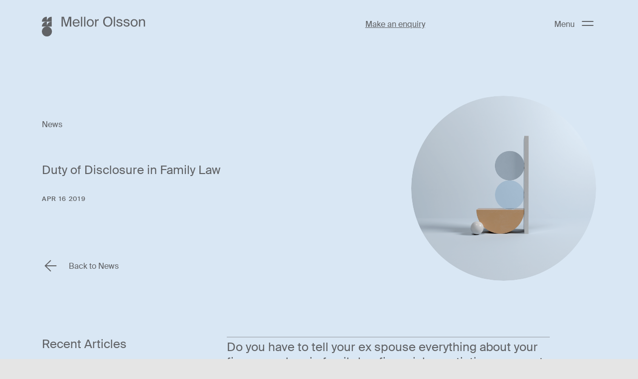

--- FILE ---
content_type: text/html; charset=UTF-8
request_url: https://www.molawyers.com.au/news-events/news/duty-of-disclosure-in-family-law
body_size: 12725
content:
<!doctype html><html
class="no-js theme-sky" data-page="" lang="en-AU"><head><meta
charset="utf-8"><meta
content="IE=edge,chrome=1" http-equiv="X-UA-Compatible"><meta
http-equiv="x-ua-compatible" content="IE=edge" /><meta
content="width=device-width, initial-scale=1.0" name="viewport"><link
rel="apple-touch-icon" sizes="180x180" href="/apple-touch-icon.png"><link
rel="icon" type="image/png" sizes="32x32" href="/favicon-32x32.png"><link
rel="icon" type="image/png" sizes="16x16" href="/favicon-16x16.png"><link
rel="manifest" href="/site.webmanifest"><link
rel="mask-icon" href="/safari-pinned-tab.svg" color="#dfab7f"><meta
name="msapplication-TileColor" content="#d9e7f4"><meta
name="theme-color" content="#d9e7f4"><link
rel="stylesheet" href="/assets/build/css/main-4cd3dcd6ae.css" type="text/css">
<title>Duty of Disclosure in Family Law • Mellor Olsson Lawyers</title>
<script>dl = [];
(function(w,d,s,l,i){w[l]=w[l]||[];w[l].push({'gtm.start':
new Date().getTime(),event:'gtm.js'});var f=d.getElementsByTagName(s)[0],
j=d.createElement(s),dl=l!='dataLayer'?'&l='+l:'';j.async=true;j.src=
'//www.googletagmanager.com/gtm.js?id='+i+dl;f.parentNode.insertBefore(j,f);
})(window,document,'script','dl','GTM-PFGSR9D');
</script><meta name="generator" content="SEOmatic">
<meta name="keywords" content="financial, settlement, emotional, relevant, information, decision, spouse, significant, family, lawyer, catherine, leis, explains, concept, duty">
<meta name="description" content="A financial settlement with a former spouse is a significant and emotional financial decision. In this article, Adelaide Family Lawyer, Catherine Leis, explains the concept of duty of disclosure, and why you need to include all relevant financial information during this process.">
<meta name="referrer" content="no-referrer-when-downgrade">
<meta name="robots" content="all">
<meta content="157972640894625" property="fb:profile_id">
<meta content="en_AU" property="og:locale">
<meta content="Mellor Olsson Lawyers" property="og:site_name">
<meta content="website" property="og:type">
<meta content="https://www.molawyers.com.au/news-events/news/duty-of-disclosure-in-family-law" property="og:url">
<meta content="Duty of Disclosure in Family Law" property="og:title">
<meta content="A financial settlement with a former spouse is a significant and emotional financial decision. In this article, Adelaide Family Lawyer, Catherine Leis, explains the concept of duty of disclosure, and why you need to include all relevant financial information during this process." property="og:description">
<meta content="https://www.molawyers.com.au/assets/volumes/images/Logos/_1200x630_crop_center-center_82_none/shape-1.png?mtime=1571871107" property="og:image">
<meta content="1200" property="og:image:width">
<meta content="630" property="og:image:height">
<meta content="Duty of Disclosure in Family Law" property="og:image:alt">
<meta content="https://www.linkedin.com/company/mellorolsson" property="og:see_also">
<meta content="https://www.facebook.com/mellorolsson" property="og:see_also">
<meta name="twitter:card" content="summary_large_image">
<meta name="twitter:creator" content="@">
<meta name="twitter:title" content="Duty of Disclosure in Family Law">
<meta name="twitter:description" content="A financial settlement with a former spouse is a significant and emotional financial decision. In this article, Adelaide Family Lawyer, Catherine Leis, explains the concept of duty of disclosure, and why you need to include all relevant financial information during this process.">
<meta name="twitter:image" content="https://www.molawyers.com.au/assets/volumes/images/Logos/_800x418_crop_center-center_82_none/shape-1.png?mtime=1571871107">
<meta name="twitter:image:width" content="800">
<meta name="twitter:image:height" content="418">
<meta name="twitter:image:alt" content="Duty of Disclosure in Family Law">
<link href="https://www.molawyers.com.au/news-events/news/duty-of-disclosure-in-family-law" rel="canonical">
<link href="https://www.molawyers.com.au/" rel="home">
<link type="text/plain" href="https://www.molawyers.com.au/humans.txt" rel="author">
<link href="https://www.molawyers.com.au/cpresources/a7ddade6/css/formie-theme.css?v=1762398877" rel="stylesheet"></head><body
data-icons="/assets/build/icons-e1598c9dc8.svg"><noscript><iframe src="//www.googletagmanager.com/ns.html?id=GTM-PFGSR9D"
height="0" width="0" style="display:none;visibility:hidden"></iframe></noscript>
<!--[if lt IE 10]><section
class="warning">
Did you know that your web browser is a bit old? Some of the content on this site might not work right as a result. <a
href="http://whatbrowser.org">Upgrade your browser</a> for a faster, better, and safer web experience.</section>
<![endif]--><a
class="skip-to-content" href="#main-content">
<span>Skip to main content</span>
</a><div
class="wrapper"><header
class="header theme-sky"><div
class="header__container"><a
class="header__logo" href="/">
<svg
id="Layer_1" version="1.1" viewbox="0 0 289 56" x="0" xml:space="preserve" xmlns="http://www.w3.org/2000/svg" y="0">
<path
class="st0" d="M14.1 56c7.8 0 14.1-6.3 14.1-14.1s-6.3-14.1-14.1-14.1S0 34.1 0 41.9 6.3 56 14.1 56zM0 14.4h13.9V.5C6.3.5 0 6.7 0 14.4z"/><path
class="st0" d="M13.7 14.4h13.9V.5c-7.7 0-13.9 6.2-13.9 13.9z"/><path
class="st0" d="M0 28.1h13.9V14.2C6.3 14.2 0 20.4 0 28.1z"/><path
class="st0" d="M13.7 28.1h13.9V14.2c-7.7 0-13.9 6.2-13.9 13.9zM59.1 4v24.1h-3.9V.5h6.5l7 23 7-23h6.5v27.6h-3.9V4l-7.6 24.1h-4.1L59.1 4zm31.4 17.9c.4.8.9 1.5 1.5 2s1.3.9 2 1.2c.7.3 1.5.4 2.2.4 1.5 0 2.7-.3 3.6-.9.9-.6 1.6-1.4 2-2.5h3.6c-.2.9-.6 1.7-1.1 2.5-.5.8-1.2 1.5-1.9 2-.8.6-1.7 1.1-2.7 1.4-1 .3-2.2.5-3.4.5-1.6 0-3.1-.3-4.3-.8-1.2-.5-2.3-1.3-3.1-2.2-.9-1-1.5-2.1-1.9-3.4-.4-1.3-.7-2.7-.7-4.2 0-1.6.2-3.1.8-4.4.5-1.3 1.2-2.4 2.1-3.4.9-.9 2-1.6 3.1-2.1 1.2-.5 2.5-.7 3.9-.7 1.6 0 2.9.3 4.2.9 1.2.6 2.3 1.4 3.1 2.5.8 1.1 1.4 2.3 1.8 3.7.4 1.4.5 2.9.4 4.6H90c-.1 1.1.1 2.1.5 2.9zm3.3-11.3c-.7.2-1.3.6-1.9 1-.6.5-1 1.1-1.4 1.8-.3.7-.5 1.6-.6 2.6H102c0-.7-.2-1.4-.4-2.1-.3-.7-.7-1.3-1.1-1.9-.5-.5-1.1-1-1.8-1.3-.7-.3-1.6-.5-2.5-.5-.9 0-1.6.1-2.4.4zm15.7 17.5V.5h3.5v27.6h-3.5zm8.9 0V.5h3.5v27.6h-3.5zm20.7-20.2c1.2.4 2.2 1.1 3.1 1.9.9.9 1.7 2 2.2 3.3.6 1.3.9 2.9.9 4.8 0 1.8-.3 3.4-.9 4.8-.6 1.3-1.3 2.5-2.2 3.3-.9.9-2 1.5-3.1 1.9-1.2.4-2.3.6-3.6.6-1.2 0-2.4-.2-3.6-.6-1.2-.4-2.2-1.1-3.1-1.9-.9-.9-1.7-2-2.2-3.3-.6-1.3-.9-2.9-.9-4.8 0-1.8.3-3.4.9-4.8.6-1.3 1.3-2.5 2.2-3.3.9-.9 2-1.5 3.1-1.9 1.2-.4 2.3-.6 3.6-.6 1.2 0 2.4.2 3.6.6zm-9.2 13.5c.3 1 .8 1.8 1.3 2.4.6.6 1.2 1.1 2 1.3.7.3 1.5.4 2.3.4.8 0 1.6-.2 2.3-.4.7-.3 1.4-.8 2-1.4.6-.6 1.2-1.4 1.6-2.4.3-.9.5-2.1.5-3.4 0-1.4-.3-2.5-.7-3.5-.3-1-.8-1.8-1.4-2.4-.6-.6-1.2-1.1-2-1.3-.7-.3-1.5-.4-2.3-.4-.8 0-1.6.1-2.3.4-.7.3-1.4.7-2 1.3-.6.6-1 1.4-1.3 2.4-.3 1-.5 2.1-.5 3.6 0 1.3.2 2.5.5 3.4zm28.5-10.3h-.9c-1.6 0-2.8.5-3.6 1.4-.8 1-1.2 2.6-1.2 4.8V28h-3.5V7.6h3.4v3.6c.5-1.2 1.3-2 2.2-2.7 1-.6 2.2-.9 3.5-1h1v3.7c-.3 0-.6-.1-.9-.1zm38.3 8.9c-.6 1.8-1.5 3.3-2.6 4.5-1.1 1.3-2.5 2.2-4.1 3-1.6.7-3.4 1.1-5.4 1.1-2 0-3.8-.4-5.4-1.1s-2.9-1.7-4.1-3c-1.1-1.3-2-2.8-2.6-4.5-.6-1.8-.9-3.7-.9-5.8s.3-4 .9-5.8c.6-1.8 1.5-3.3 2.6-4.5 1.1-1.3 2.5-2.2 4.1-2.9 1.6-.7 3.4-1.1 5.4-1.1 2 0 3.8.4 5.4 1.1 1.6.7 2.9 1.7 4.1 2.9 1.1 1.3 2 2.7 2.6 4.5.6 1.8.9 3.7.9 5.8 0 2.2-.3 4.1-.9 5.8zm-20.3-1c.4 1.4 1.1 2.5 1.9 3.5.8.9 1.8 1.6 2.8 2.1 1.1.5 2.3.7 3.6.7 1.2 0 2.4-.2 3.5-.7 1.1-.5 2-1.2 2.9-2.1.8-.9 1.4-2.1 1.9-3.5.4-1.4.7-2.9.7-4.7 0-1.8-.2-3.4-.7-4.7-.4-1.4-1.1-2.5-1.9-3.4-.8-.9-1.8-1.6-2.9-2.1s-2.3-.7-3.5-.7c-1.3 0-2.5.2-3.6.7-1.1.5-2 1.2-2.8 2.1-.8.9-1.4 2.1-1.9 3.4-.4 1.4-.7 2.9-.7 4.7 0 1.7.2 3.3.7 4.7zm25 9.1V.5h3.5v27.6h-3.5zM220.1 11c-.9-.5-1.9-.8-3.1-.8-.5 0-1 0-1.5.1s-1 .2-1.4.4c-.4.2-.7.5-1 .8-.2.3-.4.7-.4 1.2 0 .8.3 1.4.8 1.8.5.4 1.3.7 2.3.9l2.9.6c.9.2 1.8.4 2.7.7.8.3 1.6.7 2.2 1.1.7.4 1.1 1.1 1.6 1.7.4.7.6 1.5.6 2.5s-.2 1.9-.7 2.7c-.4.8-1 1.5-1.8 2-.7.5-1.6.9-2.7 1.2-1 .3-2.1.4-3.3.4-1.3 0-2.5-.2-3.6-.6-1-.4-1.9-.9-2.7-1.6-.7-.7-1.3-1.4-1.8-2.3-.4-.9-.7-1.8-.8-2.6h3.6c.3 1.3.8 2.3 1.7 3.1.8.7 2 1.1 3.6 1.1 1.3 0 2.5-.3 3.4-.8.9-.5 1.4-1.3 1.4-2.2 0-.5-.1-.9-.3-1.3-.2-.4-.5-.7-.9-1-.4-.3-.8-.5-1.3-.7-.5-.2-1-.3-1.6-.4l-3-.6-2.1-.6c-.7-.2-1.3-.6-1.9-1-.6-.5-1-1-1.3-1.6-.3-.7-.5-1.5-.5-2.4 0-.9.2-1.7.7-2.4.4-.7 1-1.3 1.8-1.8.7-.5 1.6-.9 2.6-1.1s2-.4 3.2-.4c2.2 0 4 .6 5.5 1.7 1.4 1.1 2.3 2.7 2.6 4.7H222c-.5-1.1-1-2-1.9-2.5zm20 0c-.9-.5-1.9-.8-3.1-.8-.5 0-1 0-1.5.1s-1 .2-1.4.4c-.4.2-.7.5-1 .8-.2.3-.4.7-.4 1.2 0 .8.3 1.4.8 1.8.5.4 1.3.7 2.3.9l2.9.6c.9.2 1.8.4 2.7.7.8.3 1.6.7 2.2 1.1.7.4 1.1 1.1 1.6 1.7.4.7.6 1.5.6 2.5s-.2 1.9-.7 2.7c-.4.8-1 1.5-1.8 2-.7.5-1.6.9-2.7 1.2-1 .3-2.1.4-3.3.4-1.3 0-2.5-.2-3.6-.6-1-.4-1.9-.9-2.7-1.6-.7-.7-1.3-1.4-1.8-2.3-.4-.9-.7-1.8-.8-2.6h3.6c.3 1.3.8 2.3 1.7 3.1.8.7 2 1.1 3.6 1.1 1.3 0 2.5-.3 3.4-.8.9-.5 1.4-1.3 1.4-2.2 0-.5-.1-.9-.3-1.3-.2-.4-.5-.7-.9-1-.4-.3-.8-.5-1.3-.7-.5-.2-1-.3-1.6-.4l-3-.6-2.1-.6c-.7-.2-1.3-.6-1.9-1-.6-.5-1-1-1.4-1.6-.3-.7-.5-1.5-.5-2.4 0-.9.2-1.7.7-2.4.4-.7 1-1.3 1.8-1.8.7-.5 1.6-.9 2.6-1.1s2-.4 3.2-.4c2.2 0 4 .6 5.5 1.7 1.4 1.1 2.3 2.7 2.6 4.7h-3.6c-.4-1.1-.9-2-1.8-2.5zm22-3.1c1.2.4 2.2 1.1 3.1 1.9.9.9 1.7 2 2.2 3.3.6 1.3.9 2.9.9 4.8 0 1.8-.3 3.4-.9 4.8-.6 1.3-1.3 2.5-2.2 3.3-.9.9-2 1.5-3.1 1.9-1.2.4-2.3.6-3.6.6-1.2 0-2.4-.2-3.6-.6-1.2-.4-2.2-1.1-3.1-1.9-.9-.9-1.7-2-2.2-3.3-.6-1.3-.9-2.9-.9-4.8 0-1.8.3-3.4.9-4.8.6-1.3 1.3-2.5 2.2-3.3.9-.9 2-1.5 3.1-1.9 1.2-.4 2.3-.6 3.6-.6 1.3 0 2.4.2 3.6.6zm-9.2 13.5c.3 1 .8 1.8 1.3 2.4.6.6 1.2 1.1 2 1.3.7.3 1.5.4 2.3.4s1.6-.2 2.3-.4c.7-.3 1.4-.8 2-1.4.6-.6 1-1.4 1.4-2.4.3-.9.5-2.1.5-3.4 0-1.4-.2-2.5-.5-3.5s-.8-1.8-1.4-2.4c-.6-.6-1.2-1.1-2-1.3-.7-.3-1.5-.4-2.3-.4s-1.6.1-2.3.4c-.7.3-1.4.7-2 1.3-.6.6-1 1.4-1.3 2.4-.3 1-.5 2.1-.5 3.6 0 1.3.2 2.5.5 3.4zm25.2-13.1c1.1-.7 2.5-1 4.2-1 1.2 0 2.3.2 3.1.6.9.4 1.6.9 2.1 1.6.5.7.9 1.5 1.1 2.5.2 1 .4 2 .4 3.2v12.9h-3.5V16.2c0-.8 0-1.6-.2-2.2-.1-.7-.3-1.3-.6-1.9-.3-.5-.7-1-1.3-1.3-.6-.3-1.4-.5-2.4-.5-1.7 0-3 .6-4 1.7s-1.4 2.8-1.4 5v11.1h-3.5V7.6h3.5v3.1c.6-1 1.5-1.8 2.5-2.4z"/></svg>
</a><div
class="header__column"><a
href="https://www.molawyers.com.au/contact#contactForm" class="header__cta">Make an enquiry</a><button
class="header__hamburger hamburger hamburger--collapse" data-smallmenu-trigger type="button">
<span
class="hamburger__label">
Menu
</span>
<span
class="hamburger__box">
<span
class="hamburger__inner"></span>
</span>
</button></div></div></header><nav
class="navigation theme-stone" data-smallmenu><div
class="navigation__container"><div
class="navigation__main-menu"><form
action="/search" class="form navigation__search">
<input
type="search" name="q" placeholder="Search"x class="navigation__search-input">
<button
type="submit" aria-label="Search" class="navigation__search-button">
<span
class="icon icon-search navigation__search-icon"
>
<svg><use
xlink:href="#icon-search"/></svg>
</span></button></form><ul
class="navigation__list"><li
class="navigation__item">
<a
href="https://www.molawyers.com.au/about" class="navigation__link">About</a></li><li
class="navigation__item">
<a
href="https://www.molawyers.com.au/services" class="navigation__link">Services</a></li><li
class="navigation__item">
<a
href="https://www.molawyers.com.au/team" class="navigation__link">Team</a></li><li
class="navigation__item">
<a
href="https://www.molawyers.com.au/news-events" class="navigation__link">News &amp; Events</a></li><li
class="navigation__item">
<a
href="https://www.molawyers.com.au/working-at-mellor-olsson-2-2" class="navigation__link">Working at Mellor Olsson</a></li><li
class="navigation__item">
<a
href="https://www.molawyers.com.au/careers" class="navigation__link">Careers</a></li><li
class="navigation__item">
<a
href="https://www.molawyers.com.au/contact" class="navigation__link">Contact</a></li></ul></div><div
class="navigation__contact-info contact-info"><ul
class="contact-info__list"><li
class="contact-info__item"><div
class="navigation__contact contact">
<a
href="tel:0884143400" class="contact__row contact__row--phone">Adelaide <br> 08 8414 3400</a></div></li><li
class="contact-info__item"><div
class="navigation__contact contact">
<a
href="tel:0886823133" class="contact__row contact__row--phone">Port Lincoln <br> 08 8682 3133</a></div></li><li
class="contact-info__item"><div
class="navigation__contact contact">
<a
href="tel:0888421833" class="contact__row contact__row--phone">Clare <br> 08 8842 1833</a></div></li><li
class="contact-info__item"><div
class="navigation__contact contact">
<a
href="tel:0885611000" class="contact__row contact__row--phone">Barossa Valley <br> 08 8561 1000</a></div></li><li
class="contact-info__item"><div
class="navigation__contact contact">
<a
href="tel:1300414414" class="contact__row contact__row--phone">Bordertown <br> 1300 414 414</a></div></li><li
class="contact-info__item"><div
class="navigation__contact contact">
<a
href="tel:1300414414" class="contact__row contact__row--phone">Kadina <br> 1300 414 414</a></div></li><li
class="contact-info__item"><div
class="navigation__contact contact">
<a
href="tel:1300414414" class="contact__row contact__row--phone">Keith <br> 1300 414 414</a></div></li><li
class="contact-info__item"><div
class="navigation__contact contact">
<a
href="tel:1300414414" class="contact__row contact__row--phone">McLaren Vale <br> 1300 414 414</a></div></li></ul></div></div></nav><div
class="container theme-sky"><section
class="banner banner--circle theme-sky"><div
class="banner__container"><div
class="banner__content"><div
class="banner__text">
<span
class="banner__heading">News</span><h1 class="banner__title">Duty of Disclosure in Family Law</h1>
<span
class="banner__date">Apr 16 2019</span></div><div
class="banner__breadcrumbs">
<a
class="button button--back button--icon button--inline-block theme-sky"  href="https://www.molawyers.com.au/news-events/news"
><div
class="button__inner">
<span
class="button__text">Back to News</span>
<span
class="button__icon" aria-hidden="true">
<span
class="icon icon-arrow button__svg"
>
<svg><use
xlink:href="#icon-arrow"/></svg>
</span></span></div>
</a></div></div><figure
class="banner__figure">
<picture
class="lazy lazy--background banner__image"><img
class="lazyload lazy__image" src="data:image/svg+xml;charset=utf-8,%3Csvg%20xmlns%3D%27http%3A%2F%2Fwww.w3.org%2F2000%2Fsvg%27%20width%3D%27640%27%20height%3D%27640%27%20style%3D%27background%3Atransparent%27%2F%3E" alt="" data-parent-fit="cover" data-sizes="auto" data-src="https://www.molawyers.com.au/assets/resized/assets/build/img/shape-2-a091e0a8b9_a28930b60decd87861cb5491ed347d73_dcd4b851eab0fdc82c7554dc6e8ca81c.png" data-srcset="https://www.molawyers.com.au/assets/resized/assets/build/img/shape-2-a091e0a8b9_a28930b60decd87861cb5491ed347d73_dcd4b851eab0fdc82c7554dc6e8ca81c.png 640w 640h" /><div
class="lazy__placeholder" aria-hidden="true"></div></picture></figure></div></section><div
id="main-content"><main><section
class="internal theme-sky "><div
class="internal__container"><div
class="internal__content "><article
class="internal__article"><div
class="block block--rich-text"><div
class="richtext"><h2>Do you have to tell your ex spouse everything about your finances when in family law financial negotiations or court proceedings?<strong> </strong></h2><p>During family law financial court proceedings and negotiations, both parties must provide to each other all relevant documentation about their financial circumstances and do so in a timely manner. This obligation is called a person’s “duty of disclosure” and producing the documents is called “discovery” or “disclosure” of documents.</p><p>The Family Law Rules say that the aim of disclosure is to help parties focus on genuine issues, reduce cost and encourage settlement. The duty begins when parties start negotiating with each other and continues until their case is finalised.</p><h2>What will happen if you don’t disclose all financial information?</h2><p>Lawyers have an obligation to take “appropriate action” if a client will not disclose a fact or document that is relevant to the case, meaning that they can cease to act for that client.</p><p>If the dispute is before the Court, failure to comply with the duty of disclosure can result in a punishment for contempt of court or an order to pay the costs of the other side.</p><p>Judges have consistently assumed that, if a party has deliberately failed to make full and frank disclosure, then they are hiding assets. This was demonstrated in the case of <em>Chang &amp; Su</em> [2002] FamCA, where the Court made orders for 100% of the assets to be paid to the innocent party.</p><p>Failure to comply with the duty of disclosure is a serious matter that can carry significant consequences. Recently, Judge Salvatore Vasta of the Federal Circuit Court sentenced a man to a maximum 12 month’s jail for contempt of court because he failed to comply with an order to disclose relevant financial information.</p><p>In that case the parties, known by the pseudonyms of Mr and Mrs Stradford, were both self- represented. On 6 December 2018 Judge Vasta ordered that Mr Stradford be jailed as he found Mr Stradford had not provided his full financial records to the court on time. This was despite Mrs Stradford asking Mr Stradford not be jailed, due to the significant impact it would have on their two children, who were five and nine. Ultimately, Judge Vasta’s decision was successfully appealed by Mr Stradford but not before he had spent six days on suicide watch in a maximum security prison.</p><p>Whilst Judge Vasta’s decision was unanimously criticised by the Full Court of the Family Court, it reminds us that the Court can and will impose significant penalties for a person’s failure to comply with their duty of disclosure.</p><h2>Why is disclosure so important?</h2><p>A financial settlement with a former spouse is one of the most significant and emotional financial decisions a person will make. Such a decision cannot be made fairly unless both parties and the court know all the financial information relevant to making that decision. Just as a bank won’t approve a loan in a person’s favour until they are satisfied they have all of the relevant financial information, a judge or party to a family law financial settlement cannot make a decision about that party’s financial entitlements and future without all of the relevant financial information.</p><h2>What is relevant financial information?</h2><p>Relevant financial information can include:</p><ul><li>Tax returns, payment summaries and pay slips for an individual or an entity that is financially related to the individual;</li><li>Bank statements;</li><li>Superannuation statements;</li><li>Trust deeds, partnership agreements, company constitutions;</li><li>BAS Statements, Profit and Loss statements;</li><li>Documentation about the sale or transfer of an asset;</li><li>Documentation about the acquisition of an asset;</li><li>Valuations of an asset.</li></ul><p>This is not an exhaustive list and depending on your circumstances, there may be additional documents which will need to be disclosed. If you have any questions about your duty of disclosure, please contact our family law team at Mellor Olsson. We can help to ensure that you comply with your duty of disclosure and achieve a timely and fair financial settlement.<em><br
/></em></p></div></div></article></div><aside
class="internal__aside"><div
class="list"><h2 class="list__heading">
Recent Articles</h2><ul
class="list__container"><li
class="list__item">
<a
href="https://www.molawyers.com.au/news-events/news/how-to-minimise-risks-in-your-parenting-case-including-drug-or-alcohol-use" class="list__link">
<span
class="list__label">How to minimise risks in your parenting case including drug or alcohol use</span>
<span
class="list__icon">
<span
class="icon icon-arrow"
>
<svg><use
xlink:href="#icon-arrow"/></svg>
</span></span>
</a></li><li
class="list__item">
<a
href="https://www.molawyers.com.au/news-events/news/personal-injury-september-article" class="list__link">
<span
class="list__label">Face Value: The Legal Cost of Beauty</span>
<span
class="list__icon">
<span
class="icon icon-arrow"
>
<svg><use
xlink:href="#icon-arrow"/></svg>
</span></span>
</a></li><li
class="list__item">
<a
href="https://www.molawyers.com.au/news-events/news/christmas-arrangements-for-separated-families" class="list__link">
<span
class="list__label">Christmas Arrangements for Separated Families</span>
<span
class="list__icon">
<span
class="icon icon-arrow"
>
<svg><use
xlink:href="#icon-arrow"/></svg>
</span></span>
</a></li><li
class="list__item">
<a
href="https://www.molawyers.com.au/news-events/news/set-off-clauses-under-fire-federal-court-reshapes-salary-arrangements" class="list__link">
<span
class="list__label">Set-off clauses under fire: Federal Court reshapes salary arrangements</span>
<span
class="list__icon">
<span
class="icon icon-arrow"
>
<svg><use
xlink:href="#icon-arrow"/></svg>
</span></span>
</a></li><li
class="list__item">
<a
href="https://www.molawyers.com.au/news-events/news/have-you-reviewed-your-discretionary-trust-lately-frequently-asked-questions" class="list__link">
<span
class="list__label">Have you reviewed your discretionary trust lately? Frequently asked questions</span>
<span
class="list__icon">
<span
class="icon icon-arrow"
>
<svg><use
xlink:href="#icon-arrow"/></svg>
</span></span>
</a></li></ul></div><div
class="list"><h2 class="list__heading">
Related Individual Services</h2><ul
class="list__container"><li
class="list__item">
<a
href="https://www.molawyers.com.au/services/individual/divorce-family-issues" class="list__link">
<span
class="list__label">Divorce &amp; Family Issues</span>
<span
class="list__icon">
<span
class="icon icon-arrow"
>
<svg><use
xlink:href="#icon-arrow"/></svg>
</span></span>
</a></li></ul></div></aside></div></section></main></div></div><footer
class="footer theme-sky"><div
id="mailinglist" class="form-block  theme-stone "><div
class="form-block__container"><div
class="form-block__column form-block__column--image"><picture
class="lazy lazy--background">
<img
class="lazyload lazy__image" src="data:image/svg+xml;charset=utf-8,%3Csvg%20xmlns%3D%27http%3A%2F%2Fwww.w3.org%2F2000%2Fsvg%27%20width%3D%27825%27%20height%3D%27594%27%20style%3D%27background%3Atransparent%27%2F%3E" alt="Simple Mellor 2019 08 Aug 30 1874" data-parent-fit="cover" data-sizes="auto" data-src="https://www.molawyers.com.au/assets/resized/images/Photos/Square/5531/Simple_Mellor_2019_08_Aug_30_1874_a28930b60decd87861cb5491ed347d73_79bc25a238cf8c49af70481f1e893f6d.jpg" data-srcset="https://www.molawyers.com.au/assets/resized/images/Photos/Square/5531/Simple_Mellor_2019_08_Aug_30_1874_a28930b60decd87861cb5491ed347d73_79bc25a238cf8c49af70481f1e893f6d.jpg 825w 594h" /><div
class="lazy__placeholder" aria-hidden="true"></div>
</picture></div><div
class="form-block__column form-block__column--copy"><h2 class="form-block__heading">Subscribe</h2><div
class="form-block__summary">Subscribe to receive news and event information</div><div
class="form-block__form"><div
class="fui-i"><form
id="fui-mailingList-uwslny" class="fui-form fui-labels-above-input" method="post" enctype="multipart/form-data" accept-charset="utf-8" data-fui-form="{&quot;formHashId&quot;:&quot;fui-mailingList-uwslny&quot;,&quot;formId&quot;:41918,&quot;formHandle&quot;:&quot;mailingList&quot;,&quot;registeredJs&quot;:[{&quot;src&quot;:&quot;https:\/\/www.molawyers.com.au\/cpresources\/a7ddade6\/js\/captchas\/recaptcha-v3.js?v=1762398877&quot;,&quot;module&quot;:&quot;FormieRecaptchaV3&quot;,&quot;settings&quot;:{&quot;siteKey&quot;:&quot;6LdZXgIqAAAAAK-F1TFx_ZUC7JqDWo7YC766MSd2&quot;,&quot;formId&quot;:&quot;fui-mailingList-uwslny&quot;,&quot;theme&quot;:&quot;light&quot;,&quot;size&quot;:&quot;normal&quot;,&quot;badge&quot;:&quot;bottomright&quot;,&quot;language&quot;:&quot;en-GB&quot;,&quot;submitMethod&quot;:&quot;ajax&quot;,&quot;hasMultiplePages&quot;:false,&quot;loadingMethod&quot;:&quot;asyncDefer&quot;,&quot;enterpriseType&quot;:&quot;score&quot;}}],&quot;settings&quot;:{&quot;submitMethod&quot;:&quot;ajax&quot;,&quot;submitActionMessage&quot;:&quot;&lt;p&gt;Form has been successfully submitted.&lt;\/p&gt;&quot;,&quot;submitActionMessageTimeout&quot;:null,&quot;submitActionMessagePosition&quot;:&quot;top-form&quot;,&quot;submitActionFormHide&quot;:true,&quot;submitAction&quot;:&quot;message&quot;,&quot;submitActionTab&quot;:null,&quot;errorMessage&quot;:&quot;&lt;p&gt;Couldn’t save submission due to errors.&lt;\/p&gt;&quot;,&quot;errorMessagePosition&quot;:&quot;top-form&quot;,&quot;loadingIndicator&quot;:null,&quot;loadingIndicatorText&quot;:null,&quot;validationOnSubmit&quot;:true,&quot;validationOnFocus&quot;:false,&quot;scrollToTop&quot;:true,&quot;hasMultiplePages&quot;:false,&quot;pages&quot;:[{&quot;settings&quot;:{&quot;submitButtonLabel&quot;:&quot;Submit&quot;,&quot;backButtonLabel&quot;:&quot;Previous&quot;,&quot;showBackButton&quot;:true,&quot;saveButtonLabel&quot;:&quot;Save&quot;,&quot;showSaveButton&quot;:false,&quot;saveButtonStyle&quot;:&quot;link&quot;,&quot;buttonsPosition&quot;:&quot;left&quot;,&quot;cssClasses&quot;:null,&quot;containerAttributes&quot;:null,&quot;inputAttributes&quot;:null,&quot;enableNextButtonConditions&quot;:false,&quot;nextButtonConditions&quot;:[],&quot;enablePageConditions&quot;:false,&quot;pageConditions&quot;:[],&quot;enableJsEvents&quot;:false,&quot;jsGtmEventOptions&quot;:[]},&quot;id&quot;:398,&quot;layoutId&quot;:60,&quot;name&quot;:&quot;Page 1&quot;,&quot;uid&quot;:&quot;0d36d729-0c81-484f-b4d7-c9e9050a5508&quot;,&quot;userCondition&quot;:null,&quot;elementCondition&quot;:null}],&quot;themeConfig&quot;:{&quot;loading&quot;:{&quot;class&quot;:&quot;fui-loading&quot;},&quot;errorMessage&quot;:{&quot;class&quot;:&quot;fui-error-message&quot;},&quot;disabled&quot;:{&quot;class&quot;:&quot;fui-disabled&quot;},&quot;tabError&quot;:{&quot;class&quot;:&quot;fui-tab-error&quot;},&quot;tabActive&quot;:{&quot;class&quot;:&quot;fui-tab-active&quot;},&quot;tabComplete&quot;:{&quot;class&quot;:&quot;fui-tab-complete&quot;},&quot;successMessage&quot;:{&quot;class&quot;:&quot;fui-success-message&quot;},&quot;alert&quot;:{&quot;class&quot;:&quot;fui-alert&quot;},&quot;alertError&quot;:{&quot;class&quot;:&quot;fui-alert fui-alert-error fui-alert-top-form&quot;,&quot;role&quot;:&quot;alert&quot;,&quot;data-fui-alert&quot;:true},&quot;alertSuccess&quot;:{&quot;class&quot;:&quot;fui-alert fui-alert-success fui-alert-top-form&quot;,&quot;role&quot;:&quot;alert&quot;,&quot;data-fui-alert&quot;:true},&quot;page&quot;:{&quot;id&quot;:&quot;fui-mailingList-uwslny-p-398&quot;,&quot;class&quot;:&quot;fui-page&quot;,&quot;data-index&quot;:&quot;0&quot;,&quot;data-id&quot;:&quot;398&quot;,&quot;data-fui-page&quot;:true},&quot;progress&quot;:{&quot;class&quot;:&quot;fui-progress&quot;,&quot;data-fui-progress&quot;:true},&quot;tab&quot;:{&quot;class&quot;:&quot;fui-tab&quot;},&quot;success&quot;:{&quot;class&quot;:&quot;fui-success&quot;},&quot;error&quot;:{&quot;class&quot;:&quot;fui-error-message&quot;},&quot;fieldErrors&quot;:{&quot;class&quot;:&quot;fui-errors&quot;},&quot;fieldError&quot;:{&quot;class&quot;:&quot;fui-error-message&quot;}},&quot;redirectUrl&quot;:&quot;&quot;,&quot;currentPageId&quot;:398,&quot;outputJsTheme&quot;:true,&quot;enableUnloadWarning&quot;:true,&quot;enableBackSubmission&quot;:true,&quot;ajaxTimeout&quot;:10,&quot;outputConsoleMessages&quot;:true,&quot;baseActionUrl&quot;:&quot;https:\/\/www.molawyers.com.au\/index.php?p=actions&quot;,&quot;refreshTokenUrl&quot;:&quot;https:\/\/www.molawyers.com.au\/index.php?p=actions\/formie\/forms\/refresh-tokens&amp;form=FORM_PLACEHOLDER&quot;,&quot;scriptAttributes&quot;:[]}}" data-form-submit-method="ajax" data-form-submit-action="message"><input
type="hidden" name="CRAFT_CSRF_TOKEN" value="Z93Epv8Yb9ZvVHePJ4wF60K-NImwCcYWMCpjOjXRJJBb4zNOnvZmGhWljuO5ezi5PyMtzH7cT7ka3EL_91uyXwBaFndPoEnfH7F0HdnDVl4=" autocomplete="off"><input
type="hidden" name="action" value="formie/submissions/submit"><input
type="hidden" name="submitAction" value="submit"><input
type="hidden" name="handle" value="mailingList"><input
type="hidden" name="siteId" value="1"><div
class="fui-form-container"><div
id="fui-mailingList-uwslny-p-398" class="fui-page" data-index="0" data-id="398" data-fui-page><div
class="fui-page-container"><div
class="fui-row fui-page-row" data-fui-field-count="1"><div
class="fui-field fui-type-single-line-text fui-label-above-input fui-subfield-label-above-input fui-instructions-above-input fui-field-required fui-page-field" data-field-handle="fullName" data-field-type="single-line-text"><div
class="fui-field-container"><label
class="fui-label" for="fui-mailingList-uwslny-fields-fullName">Full name&nbsp;<span
class="fui-required" aria-hidden="true">*</span></label><div
class="fui-input-container"><input
type="text" id="fui-mailingList-uwslny-fields-fullName" class="fui-input" name="fields[fullName]" value="" required data-fui-id="mailingList-fullName"></div></div></div></div><div
class="fui-row fui-page-row" data-fui-field-count="1"><div
class="fui-field fui-type-email fui-label-above-input fui-subfield-label-above-input fui-instructions-above-input fui-field-required fui-page-field" data-field-handle="email" data-field-type="email"><div
class="fui-field-container"><label
class="fui-label" for="fui-mailingList-uwslny-fields-email">Email&nbsp;<span
class="fui-required" aria-hidden="true">*</span></label><div
class="fui-input-container"><input
type="email" id="fui-mailingList-uwslny-fields-email" class="fui-input" name="fields[email]" value="" autocomplete="email" required data-fui-id="mailingList-email"></div></div></div></div></div><div
class="formie-recaptcha-placeholder" data-recaptcha-placeholder></div><div
class="fui-btn-wrapper fui-btn-left"><button
type="submit" class="fui-btn fui-submit" data-submit-action="submit">Submit</button></div></div></div></form></div></div></div></div></div><div
class="footer__container"><div
class="footer__brand"><div
class="footer__logo">
<svg
id="Layer_1" version="1.1" viewbox="0 0 289 56" x="0" xml:space="preserve" xmlns="http://www.w3.org/2000/svg" y="0">
<path
class="st0" d="M14.1 56c7.8 0 14.1-6.3 14.1-14.1s-6.3-14.1-14.1-14.1S0 34.1 0 41.9 6.3 56 14.1 56zM0 14.4h13.9V.5C6.3.5 0 6.7 0 14.4z"/><path
class="st0" d="M13.7 14.4h13.9V.5c-7.7 0-13.9 6.2-13.9 13.9z"/><path
class="st0" d="M0 28.1h13.9V14.2C6.3 14.2 0 20.4 0 28.1z"/><path
class="st0" d="M13.7 28.1h13.9V14.2c-7.7 0-13.9 6.2-13.9 13.9zM59.1 4v24.1h-3.9V.5h6.5l7 23 7-23h6.5v27.6h-3.9V4l-7.6 24.1h-4.1L59.1 4zm31.4 17.9c.4.8.9 1.5 1.5 2s1.3.9 2 1.2c.7.3 1.5.4 2.2.4 1.5 0 2.7-.3 3.6-.9.9-.6 1.6-1.4 2-2.5h3.6c-.2.9-.6 1.7-1.1 2.5-.5.8-1.2 1.5-1.9 2-.8.6-1.7 1.1-2.7 1.4-1 .3-2.2.5-3.4.5-1.6 0-3.1-.3-4.3-.8-1.2-.5-2.3-1.3-3.1-2.2-.9-1-1.5-2.1-1.9-3.4-.4-1.3-.7-2.7-.7-4.2 0-1.6.2-3.1.8-4.4.5-1.3 1.2-2.4 2.1-3.4.9-.9 2-1.6 3.1-2.1 1.2-.5 2.5-.7 3.9-.7 1.6 0 2.9.3 4.2.9 1.2.6 2.3 1.4 3.1 2.5.8 1.1 1.4 2.3 1.8 3.7.4 1.4.5 2.9.4 4.6H90c-.1 1.1.1 2.1.5 2.9zm3.3-11.3c-.7.2-1.3.6-1.9 1-.6.5-1 1.1-1.4 1.8-.3.7-.5 1.6-.6 2.6H102c0-.7-.2-1.4-.4-2.1-.3-.7-.7-1.3-1.1-1.9-.5-.5-1.1-1-1.8-1.3-.7-.3-1.6-.5-2.5-.5-.9 0-1.6.1-2.4.4zm15.7 17.5V.5h3.5v27.6h-3.5zm8.9 0V.5h3.5v27.6h-3.5zm20.7-20.2c1.2.4 2.2 1.1 3.1 1.9.9.9 1.7 2 2.2 3.3.6 1.3.9 2.9.9 4.8 0 1.8-.3 3.4-.9 4.8-.6 1.3-1.3 2.5-2.2 3.3-.9.9-2 1.5-3.1 1.9-1.2.4-2.3.6-3.6.6-1.2 0-2.4-.2-3.6-.6-1.2-.4-2.2-1.1-3.1-1.9-.9-.9-1.7-2-2.2-3.3-.6-1.3-.9-2.9-.9-4.8 0-1.8.3-3.4.9-4.8.6-1.3 1.3-2.5 2.2-3.3.9-.9 2-1.5 3.1-1.9 1.2-.4 2.3-.6 3.6-.6 1.2 0 2.4.2 3.6.6zm-9.2 13.5c.3 1 .8 1.8 1.3 2.4.6.6 1.2 1.1 2 1.3.7.3 1.5.4 2.3.4.8 0 1.6-.2 2.3-.4.7-.3 1.4-.8 2-1.4.6-.6 1.2-1.4 1.6-2.4.3-.9.5-2.1.5-3.4 0-1.4-.3-2.5-.7-3.5-.3-1-.8-1.8-1.4-2.4-.6-.6-1.2-1.1-2-1.3-.7-.3-1.5-.4-2.3-.4-.8 0-1.6.1-2.3.4-.7.3-1.4.7-2 1.3-.6.6-1 1.4-1.3 2.4-.3 1-.5 2.1-.5 3.6 0 1.3.2 2.5.5 3.4zm28.5-10.3h-.9c-1.6 0-2.8.5-3.6 1.4-.8 1-1.2 2.6-1.2 4.8V28h-3.5V7.6h3.4v3.6c.5-1.2 1.3-2 2.2-2.7 1-.6 2.2-.9 3.5-1h1v3.7c-.3 0-.6-.1-.9-.1zm38.3 8.9c-.6 1.8-1.5 3.3-2.6 4.5-1.1 1.3-2.5 2.2-4.1 3-1.6.7-3.4 1.1-5.4 1.1-2 0-3.8-.4-5.4-1.1s-2.9-1.7-4.1-3c-1.1-1.3-2-2.8-2.6-4.5-.6-1.8-.9-3.7-.9-5.8s.3-4 .9-5.8c.6-1.8 1.5-3.3 2.6-4.5 1.1-1.3 2.5-2.2 4.1-2.9 1.6-.7 3.4-1.1 5.4-1.1 2 0 3.8.4 5.4 1.1 1.6.7 2.9 1.7 4.1 2.9 1.1 1.3 2 2.7 2.6 4.5.6 1.8.9 3.7.9 5.8 0 2.2-.3 4.1-.9 5.8zm-20.3-1c.4 1.4 1.1 2.5 1.9 3.5.8.9 1.8 1.6 2.8 2.1 1.1.5 2.3.7 3.6.7 1.2 0 2.4-.2 3.5-.7 1.1-.5 2-1.2 2.9-2.1.8-.9 1.4-2.1 1.9-3.5.4-1.4.7-2.9.7-4.7 0-1.8-.2-3.4-.7-4.7-.4-1.4-1.1-2.5-1.9-3.4-.8-.9-1.8-1.6-2.9-2.1s-2.3-.7-3.5-.7c-1.3 0-2.5.2-3.6.7-1.1.5-2 1.2-2.8 2.1-.8.9-1.4 2.1-1.9 3.4-.4 1.4-.7 2.9-.7 4.7 0 1.7.2 3.3.7 4.7zm25 9.1V.5h3.5v27.6h-3.5zM220.1 11c-.9-.5-1.9-.8-3.1-.8-.5 0-1 0-1.5.1s-1 .2-1.4.4c-.4.2-.7.5-1 .8-.2.3-.4.7-.4 1.2 0 .8.3 1.4.8 1.8.5.4 1.3.7 2.3.9l2.9.6c.9.2 1.8.4 2.7.7.8.3 1.6.7 2.2 1.1.7.4 1.1 1.1 1.6 1.7.4.7.6 1.5.6 2.5s-.2 1.9-.7 2.7c-.4.8-1 1.5-1.8 2-.7.5-1.6.9-2.7 1.2-1 .3-2.1.4-3.3.4-1.3 0-2.5-.2-3.6-.6-1-.4-1.9-.9-2.7-1.6-.7-.7-1.3-1.4-1.8-2.3-.4-.9-.7-1.8-.8-2.6h3.6c.3 1.3.8 2.3 1.7 3.1.8.7 2 1.1 3.6 1.1 1.3 0 2.5-.3 3.4-.8.9-.5 1.4-1.3 1.4-2.2 0-.5-.1-.9-.3-1.3-.2-.4-.5-.7-.9-1-.4-.3-.8-.5-1.3-.7-.5-.2-1-.3-1.6-.4l-3-.6-2.1-.6c-.7-.2-1.3-.6-1.9-1-.6-.5-1-1-1.3-1.6-.3-.7-.5-1.5-.5-2.4 0-.9.2-1.7.7-2.4.4-.7 1-1.3 1.8-1.8.7-.5 1.6-.9 2.6-1.1s2-.4 3.2-.4c2.2 0 4 .6 5.5 1.7 1.4 1.1 2.3 2.7 2.6 4.7H222c-.5-1.1-1-2-1.9-2.5zm20 0c-.9-.5-1.9-.8-3.1-.8-.5 0-1 0-1.5.1s-1 .2-1.4.4c-.4.2-.7.5-1 .8-.2.3-.4.7-.4 1.2 0 .8.3 1.4.8 1.8.5.4 1.3.7 2.3.9l2.9.6c.9.2 1.8.4 2.7.7.8.3 1.6.7 2.2 1.1.7.4 1.1 1.1 1.6 1.7.4.7.6 1.5.6 2.5s-.2 1.9-.7 2.7c-.4.8-1 1.5-1.8 2-.7.5-1.6.9-2.7 1.2-1 .3-2.1.4-3.3.4-1.3 0-2.5-.2-3.6-.6-1-.4-1.9-.9-2.7-1.6-.7-.7-1.3-1.4-1.8-2.3-.4-.9-.7-1.8-.8-2.6h3.6c.3 1.3.8 2.3 1.7 3.1.8.7 2 1.1 3.6 1.1 1.3 0 2.5-.3 3.4-.8.9-.5 1.4-1.3 1.4-2.2 0-.5-.1-.9-.3-1.3-.2-.4-.5-.7-.9-1-.4-.3-.8-.5-1.3-.7-.5-.2-1-.3-1.6-.4l-3-.6-2.1-.6c-.7-.2-1.3-.6-1.9-1-.6-.5-1-1-1.4-1.6-.3-.7-.5-1.5-.5-2.4 0-.9.2-1.7.7-2.4.4-.7 1-1.3 1.8-1.8.7-.5 1.6-.9 2.6-1.1s2-.4 3.2-.4c2.2 0 4 .6 5.5 1.7 1.4 1.1 2.3 2.7 2.6 4.7h-3.6c-.4-1.1-.9-2-1.8-2.5zm22-3.1c1.2.4 2.2 1.1 3.1 1.9.9.9 1.7 2 2.2 3.3.6 1.3.9 2.9.9 4.8 0 1.8-.3 3.4-.9 4.8-.6 1.3-1.3 2.5-2.2 3.3-.9.9-2 1.5-3.1 1.9-1.2.4-2.3.6-3.6.6-1.2 0-2.4-.2-3.6-.6-1.2-.4-2.2-1.1-3.1-1.9-.9-.9-1.7-2-2.2-3.3-.6-1.3-.9-2.9-.9-4.8 0-1.8.3-3.4.9-4.8.6-1.3 1.3-2.5 2.2-3.3.9-.9 2-1.5 3.1-1.9 1.2-.4 2.3-.6 3.6-.6 1.3 0 2.4.2 3.6.6zm-9.2 13.5c.3 1 .8 1.8 1.3 2.4.6.6 1.2 1.1 2 1.3.7.3 1.5.4 2.3.4s1.6-.2 2.3-.4c.7-.3 1.4-.8 2-1.4.6-.6 1-1.4 1.4-2.4.3-.9.5-2.1.5-3.4 0-1.4-.2-2.5-.5-3.5s-.8-1.8-1.4-2.4c-.6-.6-1.2-1.1-2-1.3-.7-.3-1.5-.4-2.3-.4s-1.6.1-2.3.4c-.7.3-1.4.7-2 1.3-.6.6-1 1.4-1.3 2.4-.3 1-.5 2.1-.5 3.6 0 1.3.2 2.5.5 3.4zm25.2-13.1c1.1-.7 2.5-1 4.2-1 1.2 0 2.3.2 3.1.6.9.4 1.6.9 2.1 1.6.5.7.9 1.5 1.1 2.5.2 1 .4 2 .4 3.2v12.9h-3.5V16.2c0-.8 0-1.6-.2-2.2-.1-.7-.3-1.3-.6-1.9-.3-.5-.7-1-1.3-1.3-.6-.3-1.4-.5-2.4-.5-1.7 0-3 .6-4 1.7s-1.4 2.8-1.4 5v11.1h-3.5V7.6h3.5v3.1c.6-1 1.5-1.8 2.5-2.4z"/></svg></div><div
class="footer__social social">
<a href="https://facebook.com/mellorolsson" target="_blank" class="social__item">
<span
class="icon icon-facebook social__icon"
>
<svg><use
xlink:href="#icon-facebook"/></svg>
</span></a>
<a
href="https://www.linkedin.com/company/mellorolsson" target="_blank" class="social__item">
<span
class="icon icon-linkedin social__icon"
>
<svg><use
xlink:href="#icon-linkedin"/></svg>
</span></a></div></div><div
class="footer__navigation"><nav
class="footer-nav">
<a
href="https://www.molawyers.com.au/contact" class="footer-nav__link">Contact</a>
<a
href="https://www.molawyers.com.au/privacy-statement" class="footer-nav__link">Privacy</a>
<a
href="https://www.molawyers.com.au/terms-of-use" class="footer-nav__link">Terms of Use</a></nav><div
class="footer__colophon colophon"><div
class="colophon__item">&copy; 2026 Mellor Olsson</div><div
class="colophon__item">
<a
href="https://webdesignadelaide.com.au" target="_blank">Website by </a>
<a
href="https://simple.com.au" target="_blank">Simple</a></div></div></div><div
class="footer__affiliations">
<svg
width="97" height="33" viewBox="0 0 97 33" fill="none" xmlns="http://www.w3.org/2000/svg"><path
d="M36.713 0L32.47 7.79l11.598 7.205L36.712 0zm-16.86.716L0 13.046l5.909 18.065 9.916-6.159V14.564h12.958v15.334l7.93 3.022 7.896-16.831L19.853.716zm7.91 28.79V15.578H16.846v9.765l.647.246v-8.565h7.942v11.594l2.328.888zm-3.348-1.279V18.038h-5.909v1.445h4.015v8.021l1.894.723zm54.225 2.685l.474-1.399a12.4 12.4 0 0 0 .24-.875h.02c.073.278.147.563.247.882l.48 1.392h-1.46zm.367-2.824l-1.654 4.832H78l.507-1.518h1.727l.52 1.518h.674l-1.66-4.832h-.76zm-5.062-7.02c0 1.816-.6 2.698-1.827 2.698-1.214 0-1.814-.968-1.814-2.698v-6.504H67.21v6.252c0 3.666 1.674 5.383 4.821 5.383 3.228 0 5.009-1.784 5.009-5.317v-6.318h-3.095v6.503zm-.94 9.28h-.64v-1.756c.107-.027.32-.06.62-.06.667 0 1.12.272 1.12.895-.006.557-.426.921-1.1.921zm.814.265v-.02c.507-.172.913-.596.913-1.226 0-.378-.146-.71-.38-.921-.3-.272-.74-.405-1.414-.405-.426 0-.887.047-1.207.106v4.76h.627v-2.081h.594c.567.02.84.271.98.941.133.603.24 1.014.32 1.153h.647c-.093-.185-.207-.656-.367-1.325-.12-.504-.346-.849-.713-.982zm-8.403-1.995h1.48v4.302h.634v-4.302h1.487v-.53h-3.601v.53zm-4.548-4.846h-.034c-1.487 0-2.407-1.425-2.394-3.48 0-1.989.907-3.48 2.394-3.48 1.5 0 2.394 1.498 2.394 3.467-.006 2.061-.88 3.493-2.36 3.493zm.033-9.393c-3.535 0-5.722 2.651-5.722 5.98 0 3.174 1.967 5.84 5.535 5.84h.02c3.535 0 5.762-2.347 5.762-6.033-.006-3.056-1.887-5.787-5.595-5.787zm33.311 16.533l.474-1.399c.093-.292.173-.597.24-.875h.02c.073.278.147.563.247.882l.48 1.392h-1.46zm1.127-2.824h-.76l-1.654 4.832h.647l.507-1.518h1.727l.52 1.518H97l-1.66-4.832zm-5.808 4.832h.633v-4.832h-.633v4.832zm-4.729-4.832h-.633v4.832h2.714v-.523H84.81v-4.31h-.007zm1.761-13.524H77.54v2.579h2.941v8.87h3.094v-8.87h2.988v-2.579zm3.601 6.928h3.742v4.52H97V14.565h-3.094v4.243h-3.742v-4.243H87.07v11.449h3.094v-4.521zm-41.947 9.42l.473-1.399c.093-.292.174-.597.24-.875h.02c.073.278.147.563.247.882l.48 1.392h-1.46zm.366-2.824L46.93 32.92h.647l.507-1.518h1.72l.521 1.518h.674l-1.661-4.832h-.754zm1.34-4.422a6.942 6.942 0 0 1-2.987-.716l-.58 2.533c.647.338 2 .696 3.381.696 3.368 0 4.902-1.684 4.902-3.653 0-1.598-.92-2.685-2.988-3.447-1.454-.544-2.067-.763-2.067-1.34 0-.51.513-.848 1.453-.848 1.148 0 2.001.325 2.495.544l.647-2.46c-.754-.325-1.741-.576-3.108-.576-2.908 0-4.628 1.564-4.628 3.586 0 1.697 1.3 2.751 3.247 3.447 1.3.444 1.814.75 1.814 1.306-.006.57-.52.928-1.58.928zm6.556 7.286c0 1.06-.466 1.538-1.18 1.538-.647 0-1.134-.458-1.134-1.538v-2.87h-.633v2.843c0 1.505.747 2.068 1.747 2.068 1.054 0 1.84-.603 1.84-2.088v-2.824h-.633v2.87h-.007zm5.215-.776c-.673-.259-.967-.477-.967-.921 0-.332.254-.723.914-.723.44 0 .767.14.914.232l.173-.517c-.206-.113-.573-.232-1.067-.232-.947 0-1.574.557-1.574 1.312 0 .677.494 1.088 1.287 1.366.654.245.914.51.914.961 0 .49-.373.816-1.02.816-.434 0-.834-.14-1.12-.305l-.167.517c.26.172.773.318 1.24.318 1.147 0 1.694-.656 1.694-1.392.013-.716-.4-1.107-1.22-1.432z"/></svg></div></div></footer></div> <script type="text/javascript">window.csrfTokenName="CRAFT_CSRF_TOKEN";window.csrfTokenValue="Z93Epv8Yb9ZvVHePJ4wF60K\u002DNImwCcYWMCpjOjXRJJBb4zNOnvZmGhWljuO5ezi5PyMtzH7cT7ka3EL_91uyXwBaFndPoEnfH7F0HdnDVl4\u003D";window.googleMapsApiKey="AIzaSyBgImyYaNonCBp_1aMGgj9a56BRBcddjyo";</script> <script src="/assets/build/js/app-ebf2e7b6c5.js"></script> <script type="text/javascript">window.FormieTranslations={"File {filename} must be smaller than {filesize} MB.":"File {filename} must be smaller than {filesize} MB.","File must be smaller than {filesize} MB.":"File must be smaller than {filesize} MB.","File must be larger than {filesize} MB.":"File must be larger than {filesize} MB.","Choose up to {files} files.":"Choose up to {files} files.","{startTag}{num}{endTag} character left":"{startTag}{num}{endTag} character left","{startTag}{num}{endTag} characters left":"{startTag}{num}{endTag} characters left","{startTag}{num}{endTag} word left":"{startTag}{num}{endTag} word left","{startTag}{num}{endTag} words left":"{startTag}{num}{endTag} words left","This field is required.":"This field is required.","Please select a value.":"Please select a value.","Please select at least one value.":"Please select at least one value.","Please fill out this field.":"Please fill out this field.","Please enter a valid email address.":"Please enter a valid email address.","Please enter a URL.":"Please enter a URL.","Please enter a number":"Please enter a number","Please match the following format: #rrggbb":"Please match the following format: #rrggbb","Please use the YYYY-MM-DD format":"Please use the YYYY-MM-DD format","Please use the 24-hour time format. Ex. 23:00":"Please use the 24-hour time format. Ex. 23:00","Please use the YYYY-MM format":"Please use the YYYY-MM format","Please match the requested format.":"Please match the requested format.","Please select a value that is no more than {max}.":"Please select a value that is no more than {max}.","Please select a value that is no less than {min}.":"Please select a value that is no less than {min}.","Please shorten this text to no more than {maxLength} characters. You are currently using {length} characters.":"Please shorten this text to no more than {maxLength} characters. You are currently using {length} characters.","Please lengthen this text to {minLength} characters or more. You are currently using {length} characters.":"Please lengthen this text to {minLength} characters or more. You are currently using {length} characters.","There was an error with this field.":"There was an error with this field.","Unable to parse response `{e}`.":"Unable to parse response `{e}`.","Are you sure you want to leave?":"Are you sure you want to leave?","The request timed out.":"The request timed out.","The request encountered a network error. Please try again.":"The request encountered a network error. Please try again.","Invalid number":"Invalid number","Invalid country code":"Invalid country code","Too short":"Too short","Too long":"Too long","Missing Authorization ID for approval.":"Missing Authorization ID for approval.","Payment authorized. Finalize the form to complete payment.":"Payment authorized. Finalize the form to complete payment.","Unable to authorize payment. Please try again.":"Unable to authorize payment. Please try again."};</script>
<script type="application/ld+json">{"@context":"https://schema.org","@graph":[{"@type":"NewsArticle","author":{"@id":"#identity"},"copyrightHolder":{"@id":"#identity"},"copyrightYear":"2019","creator":{"@id":"https://simple.com.au#creator"},"dateCreated":"2019-07-18T15:57:17+09:30","dateModified":"2019-10-10T09:57:59+10:30","datePublished":"2019-04-16T09:22:00+09:30","description":"A financial settlement with a former spouse is a significant and emotional financial decision. In this article, Adelaide Family Lawyer, Catherine Leis, explains the concept of duty of disclosure, and why you need to include all relevant financial information during this process.","headline":"Duty of Disclosure in Family Law","image":{"@type":"ImageObject","url":"https://www.molawyers.com.au/assets/volumes/images/Logos/_1200x630_crop_center-center_82_none/shape-1.png?mtime=1571871107"},"inLanguage":"en-au","mainEntityOfPage":"https://www.molawyers.com.au/news-events/news/duty-of-disclosure-in-family-law","name":"Duty of Disclosure in Family Law","potentialAction":{"@type":"SearchAction","query-input":"required name=q","target":"/search?q={q}"},"publisher":{"@id":"https://simple.com.au#creator"},"url":"https://www.molawyers.com.au/news-events/news/duty-of-disclosure-in-family-law"},{"@id":"#identity","@type":"LegalService","address":{"@type":"PostalAddress","addressCountry":"Australia","addressLocality":"Adelaide","addressRegion":"South Australia","postalCode":"5000","streetAddress":"Level 5, 80 King William Street"},"description":"Mellor Olsson is one of the largest and oldest law firms operating in South Australia, employing over 90 staff. Our origins date back to 1875 and we remain independent and South Australian focused. We pride ourselves on being approachable and providing quality legal advice and service to our clients.","email":"lawyers@molawyers.com.au","foundingDate":"1875","foundingLocation":"Adelaide, South Australia","geo":{"@type":"GeoCoordinates","latitude":"-34.924068","longitude":"138.599960"},"image":{"@type":"ImageObject","height":"97","url":"https://molawyers.dev.cobra-100.simple-cloud.net.au/assets/volumes/images/logo-email.png","width":"300"},"logo":{"@type":"ImageObject","height":"60","url":"https://www.molawyers.com.au/assets/volumes/images/_600x60_fit_center-center_82_none/logo-email.png?mtime=1571723969","width":"186"},"name":"Mellor Olsson Lawyers","priceRange":"$$","sameAs":["https://www.facebook.com/mellorolsson","https://www.linkedin.com/company/mellorolsson"],"telephone":"(08) 8414 3400"},{"@id":"https://simple.com.au#creator","@type":"LocalBusiness","address":{"@type":"PostalAddress","addressCountry":"Australia","addressLocality":"Unley","addressRegion":"South Australia","postalCode":"5061","streetAddress":"5/77 King William Road"},"alternateName":"Simple","description":"Simple is a national integrated marketing agency based in Adelaide and Melbourne. Our team is comprised of specialists spanning a full range of marketing disciplines. We’re effectively a graphic design, digital (web design) and advertising agency all rolled into one. We work with clients spanning all sizes, industry sectors and geographic locations. Our clients include federal, state and local governments, education providers and major organisations through to local, family-owned businesses and ambitious start-ups.","email":"hello@simple.com.au","geo":{"@type":"GeoCoordinates","latitude":"-34.9479621","longitude":"138.5998018"},"name":"Simple Integrated Marketing","openingHoursSpecification":[{"@type":"OpeningHoursSpecification","closes":"17:00:00","dayOfWeek":["Monday"],"opens":"08:30:00"},{"@type":"OpeningHoursSpecification","closes":"17:00:00","dayOfWeek":["Tuesday"],"opens":"08:30:00"},{"@type":"OpeningHoursSpecification","closes":"17:00:00","dayOfWeek":["Wednesday"],"opens":"08:30:00"},{"@type":"OpeningHoursSpecification","closes":"17:00:00","dayOfWeek":["Thursday"],"opens":"08:30:00"},{"@type":"OpeningHoursSpecification","closes":"17:00:00","dayOfWeek":["Friday"],"opens":"08:30:00"}],"priceRange":"$$$","telephone":"+61 8 8185 1427","url":"https://simple.com.au"},{"@type":"BreadcrumbList","description":"Breadcrumbs list","itemListElement":[{"@type":"ListItem","item":"https://www.molawyers.com.au/","name":"Homepage","position":1},{"@type":"ListItem","item":"https://www.molawyers.com.au/news-events","name":"News & Events","position":2},{"@type":"ListItem","item":"https://www.molawyers.com.au/news-events/news","name":"News","position":3},{"@type":"ListItem","item":"https://www.molawyers.com.au/news-events/news/duty-of-disclosure-in-family-law","name":"Duty of Disclosure in Family Law","position":4}],"name":"Breadcrumbs"}]}</script><script type="text/javascript" src="https://www.molawyers.com.au/cpresources/a7ddade6/js/formie.js?v=1762398877" defer></script>
<script src="https://www.molawyers.com.au/cpresources/1e5ade30/access.js?v=1740142702" defer></script><script defer src="https://static.cloudflareinsights.com/beacon.min.js/vcd15cbe7772f49c399c6a5babf22c1241717689176015" integrity="sha512-ZpsOmlRQV6y907TI0dKBHq9Md29nnaEIPlkf84rnaERnq6zvWvPUqr2ft8M1aS28oN72PdrCzSjY4U6VaAw1EQ==" data-cf-beacon='{"version":"2024.11.0","token":"77c61f5c24974302bc63e99bc64c38b4","r":1,"server_timing":{"name":{"cfCacheStatus":true,"cfEdge":true,"cfExtPri":true,"cfL4":true,"cfOrigin":true,"cfSpeedBrain":true},"location_startswith":null}}' crossorigin="anonymous"></script>
</body></html>

--- FILE ---
content_type: text/css
request_url: https://www.molawyers.com.au/assets/build/css/main-4cd3dcd6ae.css
body_size: 25593
content:
@charset "UTF-8";html{font-family:sans-serif;-ms-text-size-adjust:100%;-webkit-text-size-adjust:100%;box-sizing:border-box;font-feature-settings:"kern","liga","pnum";text-rendering:optimizeLegibility;-webkit-font-smoothing:antialiased;-moz-osx-font-smoothing:grayscale;-webkit-tap-highlight-color:transparent;-ms-overflow-style:-ms-autohiding-scrollbar}*,:after,:before{box-sizing:inherit}body{margin:0;line-height:1;overflow-x:hidden;overflow-y:scroll}article,aside,details,figcaption,figure,footer,header,hgroup,main,menu,nav,section,summary{display:block}audio,canvas,progress,video{display:inline-block;vertical-align:baseline}audio:not([controls]){display:none;height:0}[hidden]{display:none}a{text-decoration:none;color:inherit}a:active,a:hover{outline:0}abbr[title]{border-bottom:1px dotted}b,strong{font-weight:700}img:not([width]),picture:not([width]){margin:0;width:100%}img[width],picture[width]{margin:0;max-width:100%}img{border:0;height:auto;display:block}svg:not(:root){overflow:hidden}button,input,optgroup,select,textarea{color:inherit;font:inherit;margin:0}button{overflow:visible}button,select{text-transform:none}button,html input[type=button],input[type=reset],input[type=submit]{-webkit-appearance:button;cursor:pointer}button[disabled],html input[disabled]{cursor:default}button::-moz-focus-inner,input::-moz-focus-inner{border:0;padding:0}input{line-height:normal}input[type=search]{-webkit-appearance:textfield;box-sizing:content-box}input[type=search]::-webkit-search-cancel-button,input[type=search]::-webkit-search-decoration{-webkit-appearance:none}textarea{overflow:auto}table{border-collapse:collapse;border-spacing:0;width:100%}td,th{padding:0}ol,ul{list-style:none;padding-left:0}h1,h2,h3,h4,h5,ol,p,ul{margin-top:0;margin-bottom:0}@font-face{font-family:Suisse International;font-weight:400;font-style:normal;font-display:fallback;src:url(../fonts/SuisseIntl-Regular-WebS.woff2) format("woff2"),url(../fonts/SuisseIntl-Regular-WebS.woff) format("woff")}@font-face{font-family:Suisse International;font-weight:400;font-style:italic;font-display:fallback;src:url(../fonts/SuisseIntl-RegularItalic-WebS.woff2) format("woff2"),url(../fonts/SuisseIntl-RegularItalic-WebS.woff) format("woff")}@font-face{font-family:Suisse International;font-weight:700;font-style:normal;font-display:fallback;src:url(../fonts/SuisseIntl-Medium-WebS.woff2) format("woff2"),url(../fonts/SuisseIntl-Medium-WebS.woff) format("woff")}.skip-to-content{background-color:#616366;color:#fff;z-index:100;display:block;position:fixed;text-align:center;top:-100rem;width:100%}.skip-to-content span{display:inline-block;padding:.5rem 2rem;margin:.5rem auto}.skip-to-content:focus{top:0;outline:0;margin-top:0}html{color:#616366;background-color:#e5e5e5;font-family:Suisse International,sans-serif;line-height:1.5;scroll-behavior:smooth}html.theme-sand .wrapper{background-color:#dfab7f;color:#fff}html.theme-sky .wrapper{background-color:#d9e7f4;color:#616366}html.theme-stone .wrapper{background-color:#616366;color:#fff}@media print{html{color:#616366!important}}body{position:relative;min-height:100vh}body.nav-active{overflow:hidden}.mt-48{margin-top:12rem}.min-h-70{min-height:70vh}.mx-auto{margin-left:auto!important;margin-right:auto!important}.wrapper{width:100%;max-width:1920px;margin-left:auto;margin-right:auto;position:relative}.wrapper:before{content:"";position:absolute;left:0;display:block;width:100%;top:-10rem;height:10rem;background-color:inherit}::selection{color:#fff;background:#121212;text-shadow:none}figure{margin:0}html[data-page=contentPage]{background-color:#d9e7f4!important}@-webkit-keyframes slideUp{to{-webkit-transform:translateY(0);transform:translateY(0)}}@keyframes slideUp{to{-webkit-transform:translateY(0);transform:translateY(0)}}@-webkit-keyframes slideDown{0%{-webkit-transform:translateY(-100%);transform:translateY(-100%)}}@keyframes slideDown{0%{-webkit-transform:translateY(-100%);transform:translateY(-100%)}}@-webkit-keyframes beat{0%{-webkit-transform:scale(1);transform:scale(1)}50%{-webkit-transform:scale(1.25);transform:scale(1.25)}to{-webkit-transform:scale(1);transform:scale(1)}}@keyframes beat{0%{-webkit-transform:scale(1);transform:scale(1)}50%{-webkit-transform:scale(1.25);transform:scale(1.25)}to{-webkit-transform:scale(1);transform:scale(1)}}.icon{display:inline-block;fill:none;stroke:currentColor;vertical-align:middle}.icon svg{width:1em;height:1em;display:block}[contentEditable=true]:focus:not([tabindex="-1"]),[tabindex]:focus:not([tabindex="-1"]),a[href]:focus:not([tabindex="-1"]),area[href]:focus:not([tabindex="-1"]),button:not([disabled]):focus:not([tabindex="-1"]),iframe:focus:not([tabindex="-1"]),input:not([disabled]):focus:not([tabindex="-1"]),select:not([disabled]):focus:not([tabindex="-1"]),textarea:not([disabled]):focus:not([tabindex="-1"]){outline:0}html.keyboarding.keyboarding [contentEditable=true]:focus:not([tabindex="-1"]),html.keyboarding.keyboarding [tabindex]:focus:not([tabindex="-1"]),html.keyboarding.keyboarding a[href]:focus:not([tabindex="-1"]),html.keyboarding.keyboarding area[href]:focus:not([tabindex="-1"]),html.keyboarding.keyboarding button:not([disabled]):focus:not([tabindex="-1"]),html.keyboarding.keyboarding iframe:focus:not([tabindex="-1"]),html.keyboarding.keyboarding input:not([disabled]):focus:not([tabindex="-1"]),html.keyboarding.keyboarding select:not([disabled]):focus:not([tabindex="-1"]),html.keyboarding.keyboarding textarea:not([disabled]):focus:not([tabindex="-1"]){outline:3px solid #ff0}@media (max-width:320px){html{font-size:8px}}@media (min-width:2559px){html{font-size:16px}}@media (min-width:320px) and (max-width:2559px){html{font-size:calc(.35714vw + 6.85714px)}}.grid-overlay{position:relative;display:-webkit-flex;display:flex;-webkit-flex-direction:row;flex-direction:row;-webkit-flex-wrap:wrap;flex-wrap:wrap;-webkit-align-items:stretch;align-items:stretch;position:fixed;top:0;left:0;pointer-events:none;visibility:hidden;width:100%;z-index:10000000;margin-top:0!important;margin-bottom:0!important;padding-top:0!important;padding-bottom:0!important}@media (max-width:425px){.grid-overlay{padding-left:16px}}@media (min-width:425px) and (max-width:599px){.grid-overlay{padding-left:calc(9.14286vw - 22.85714px)}}@media (min-width:600px) and (max-width:1439px){.grid-overlay{padding-left:calc(7.61905vw - 13.71429px)}}@media (min-width:1919px){.grid-overlay{padding-left:192px}}@media (min-width:1440px) and (max-width:1919px){.grid-overlay{padding-left:calc(20vw - 192px)}}@media (max-width:425px){.grid-overlay{padding-right:16px}}@media (min-width:425px) and (max-width:599px){.grid-overlay{padding-right:calc(9.14286vw - 22.85714px)}}@media (min-width:600px) and (max-width:1439px){.grid-overlay{padding-right:calc(7.61905vw - 13.71429px)}}@media (min-width:1919px){.grid-overlay{padding-right:192px}}@media (min-width:1440px) and (max-width:1919px){.grid-overlay{padding-right:calc(20vw - 192px)}}html.show-containers .grid-overlay:after{display:block;text-align:right;content:"Grid";position:absolute;padding:4px;left:2px;bottom:2px;right:2px;top:2px;outline:2px solid rgba(0,0,255,.75);font-weight:700;letter-spacing:.1em;color:#8080ff;z-index:100;font-size:10px;font-weight:400;text-transform:uppercase;font-family:sans-serif;line-height:8px;-webkit-font-smoothing:antialiased;-moz-osx-font-smoothing:grayscale;pointer-events:none}@media (max-width:320px){html.show-containers .grid-overlay:after{margin-top:0}}@media (min-width:1279px){html.show-containers .grid-overlay:after{margin-top:0}}@media (min-width:320px) and (max-width:1279px){html.show-containers .grid-overlay:after{margin-top:0}}html.show-grid .grid-overlay{visibility:visible}.show-containers .grid-overlay:after{display:none!important}.grid-overlay__column{display:block;position:relative;min-width:0;width:4.16667%;margin-top:0!important;margin-bottom:0!important}html.show-columns .grid-overlay__column:after{content:"grid-column";outline:2px solid rgba(255,153,0,.75);color:#ffcc80}html.show-block-children .grid-overlay__column>:after,html.show-columns .grid-overlay__column:after{display:block;text-align:right;position:absolute;padding:4px;left:2px;bottom:2px;right:2px;top:2px;font-weight:700;letter-spacing:.1em;z-index:100;font-size:10px;font-weight:400;text-transform:uppercase;font-family:sans-serif;line-height:8px;-webkit-font-smoothing:antialiased;-moz-osx-font-smoothing:grayscale;pointer-events:none}html.show-block-children .grid-overlay__column>:after{content:"grid-column > *";outline:2px solid rgba(255,0,255,.75);color:#ff80ff}.grid-overlay__column:before{display:block;position:absolute;content:"";top:0;left:0;bottom:0;right:0;border:.5px solid rgba(255,0,0,.25)}.show-block-children .grid-overlay__column>:after,.show-columns .grid-overlay__column:after{display:none!important}.grid-overlay__column>div{display:block;content:"";top:0;bottom:0;left:0;right:0;height:100vh;width:100%;background-color:rgba(255,0,0,.25)}

/*!
 * jQuery mmenu v7.3.3
 * @requires jQuery 1.7.0 or later
 *
 * mmenujs.com
 *	
 * Copyright (c) Fred Heusschen
 * www.frebsite.nl
 *
 * License: CC-BY-NC-4.0
 * http://creativecommons.org/licenses/by-nc/4.0/
 */.mm-menu{--mm-line-height:20px;--mm-listitem-size:44px;--mm-navbar-size:44px;--mm-offset-top:0;--mm-offset-right:0;--mm-offset-bottom:0;--mm-offset-left:0;--mm-color-border:rgba(0,0,0,0.1);--mm-color-button:rgba(0,0,0,0.3);--mm-color-text:rgba(0,0,0,0.75);--mm-color-text-dimmed:rgba(0,0,0,0.3);--mm-color-background:#f3f3f3;--mm-color-background-highlight:rgba(0,0,0,0.05);--mm-color-background-emphasis:hsla(0,0%,100%,0.4);--mm-shadow:0 0 10px rgba(0,0,0,0.3)}.mm-hidden{display:none!important}.mm-wrapper{overflow-x:hidden;position:relative}.mm-menu{background:#f3f3f3;border-color:rgba(0,0,0,.1);color:rgba(0,0,0,.75);background:var(--mm-color-background);border-color:var(--mm-color-border);color:var(--mm-color-text);line-height:20px;line-height:var(--mm-line-height);box-sizing:border-box;display:block;padding:0;margin:0;position:absolute;z-index:0;top:0;right:0;bottom:0;left:0;top:var(--mm-offset-top);right:var(--mm-offset-right);bottom:var(--mm-offset-bottom);left:var(--mm-offset-left);-webkit-font-smoothing:antialiased;-moz-osx-font-smoothing:grayscale}.mm-menu a,.mm-menu a:active,.mm-menu a:hover,.mm-menu a:link,.mm-menu a:visited{color:inherit;text-decoration:none}[dir=rtl] .mm-menu{direction:rtl}.mm-panels,.mm-panels>.mm-panel{position:absolute;left:0;right:0;top:0;bottom:0;z-index:0}.mm-panel,.mm-panels{box-sizing:border-box;background:#f3f3f3;border-color:rgba(0,0,0,.1);color:rgba(0,0,0,.75);background:var(--mm-color-background);border-color:var(--mm-color-border);color:var(--mm-color-text)}.mm-panels{overflow:hidden}.mm-panel{-webkit-overflow-scrolling:touch;overflow:scroll;overflow-x:hidden;overflow-y:auto;width:100%;padding:0 20px;-webkit-transform:translate3d(100%,0,0);transform:translate3d(100%,0,0);transition:-webkit-transform .4s ease;transition:transform .4s ease;transition:transform .4s ease,-webkit-transform .4s ease}.mm-panel:not(.mm-hidden){display:block}.mm-panel:after,.mm-panel:before{content:"";display:block;height:20px}.mm-panel_has-navbar{padding-top:44px;padding-top:var(--mm-navbar-size)}.mm-panel_opened{z-index:1;-webkit-transform:translateZ(0);transform:translateZ(0)}.mm-panel_opened-parent{-webkit-transform:translate3d(-30%,0,0);transform:translate3d(-30%,0,0)}.mm-panel_highest{z-index:2}.mm-panel_noanimation{transition:none!important}.mm-panel_noanimation.mm-panel_opened-parent{-webkit-transform:translateZ(0);transform:translateZ(0)}[dir=rtl] .mm-panel:not(.mm-panel_opened){-webkit-transform:translate3d(-100%,0,0);transform:translate3d(-100%,0,0)}[dir=rtl] .mm-panel.mm-panel_opened-parent{-webkit-transform:translate3d(30%,0,0);transform:translate3d(30%,0,0)}.mm-listitem_vertical>.mm-panel{-webkit-transform:none!important;transform:none!important;display:none;width:100%;padding:10px 0 10px 10px}.mm-listitem_vertical>.mm-panel:after,.mm-listitem_vertical>.mm-panel:before{content:none;display:none}.mm-listitem_opened>.mm-panel{display:block}.mm-listitem_vertical>.mm-listitem__btn{height:44px;height:var(--mm-listitem-size);bottom:auto}.mm-listitem_vertical .mm-listitem:last-child:after{border-color:transparent}.mm-listitem_opened>.mm-listitem__btn:after{-webkit-transform:rotate(225deg);transform:rotate(225deg);right:19px}.mm-btn{box-sizing:border-box;width:44px;padding:0}.mm-btn:after,.mm-btn:before{border:2px solid rgba(0,0,0,.1);border-color:var(--mm-color-button)}.mm-btn_close:after,.mm-btn_close:before{content:"";box-sizing:content-box;display:block;width:5px;height:5px;margin:auto;position:absolute;top:0;bottom:0;-webkit-transform:rotate(-45deg);transform:rotate(-45deg)}.mm-btn_close:before{border-right:none;border-bottom:none;right:18px}.mm-btn_close:after{border-left:none;border-top:none;right:25px}.mm-btn_next:after,.mm-btn_prev:before{content:"";border-bottom:none;border-right:none;box-sizing:content-box;display:block;width:8px;height:8px;margin:auto;position:absolute;top:0;bottom:0}.mm-btn_prev:before{-webkit-transform:rotate(-45deg);transform:rotate(-45deg);left:23px;right:auto}.mm-btn_next:after{-webkit-transform:rotate(135deg);transform:rotate(135deg);right:23px;left:auto}[dir=rtl] .mm-btn_next:after{-webkit-transform:rotate(-45deg);transform:rotate(-45deg);left:23px;right:auto}[dir=rtl] .mm-btn_prev:before{-webkit-transform:rotate(135deg);transform:rotate(135deg);right:23px;left:auto}[dir=rtl] .mm-btn_close:after,[dir=rtl] .mm-btn_close:before{right:auto}[dir=rtl] .mm-btn_close:before{left:25px}[dir=rtl] .mm-btn_close:after{left:18px}.mm-navbar{background:#f3f3f3;border-color:rgba(0,0,0,.1);color:rgba(0,0,0,.3);background:var(--mm-color-background);color:var(--mm-color-text-dimmed);border-bottom:1px solid;border-color:var(--mm-color-border);text-align:center;display:none;height:44px;height:var(--mm-navbar-size);padding:0 44px;margin:0;position:absolute;top:0;left:0;right:0;opacity:1;transition:opacity .4s ease}.mm-navbar>*{box-sizing:border-box;display:block;padding:12px;padding:calc(var(--mm-navbar-size)*0.5 - var(--mm-line-height)*0.5);padding-left:0;padding-right:0}.mm-navbar a,.mm-navbar a:hover{text-decoration:none}.mm-navbar__title{text-overflow:ellipsis;white-space:nowrap;overflow:hidden}.mm-navbar__btn{position:absolute;top:0;bottom:0;z-index:1}.mm-navbar__btn:first-child{text-align:left;left:0}.mm-navbar__btn:last-child{text-align:right;right:0}.mm-panel_has-navbar .mm-navbar{display:block}[dir=rtl] .mm-navbar__btn:first-child{text-align:right;right:0;left:auto}[dir=rtl] .mm-navbar__btn:last-child{text-align:left;left:0;right:auto}.mm-listitem,.mm-listview{list-style:none;display:block;padding:0;margin:0}.mm-listitem{color:rgba(0,0,0,.75);color:var(--mm-color-text);border-color:rgba(0,0,0,.1);border-color:var(--mm-color-border);position:relative;display:-webkit-flex;display:flex;-webkit-flex-wrap:wrap;flex-wrap:wrap}.mm-listitem:after{content:"";border-color:inherit;border-bottom-width:1px;border-bottom-style:solid;display:block;position:absolute;left:20px;right:0;bottom:0}.mm-listitem a,.mm-listitem a:hover{text-decoration:none}.mm-listitem__btn,.mm-listitem__text{color:inherit;display:block;padding-top:12px;padding-top:calc(var(--mm-listitem-size)/2 - var(--mm-line-height)/2);padding-bottom:12px;padding-bottom:calc(var(--mm-listitem-size)/2 - var(--mm-line-height)/2)}.mm-listitem__text{text-overflow:ellipsis;white-space:nowrap;overflow:hidden;padding-left:20px;padding-right:10px;-webkit-flex-grow:1;flex-grow:1;-webkit-flex-basis:10%;flex-basis:10%}.mm-listitem__btn{-webkit-tap-highlight-color:rgba(255,255,255,.4);tap-highlight-color:hsla(0,0%,100%,.4);-webkit-tap-highlight-color:var(--mm-color-background-emphasis);tap-highlight-color:var(--mm-color-background-emphasis);background:rgba(3,2,1,0);border-color:inherit;width:auto;padding-right:54px;position:relative}.mm-listitem__btn:not(.mm-listitem__text){border-left-width:1px;border-left-style:solid}.mm-listitem_selected>.mm-listitem__text{background:hsla(0,0%,100%,.4);background:var(--mm-color-background-emphasis)}.mm-listitem_opened>.mm-listitem__btn,.mm-listitem_opened>.mm-panel{background:rgba(0,0,0,.05);background:var(--mm-color-background-highlight)}.mm-panels>.mm-panel>.mm-listview{margin:20px -20px}.mm-panels>.mm-panel>.mm-listview:first-child,.mm-panels>.mm-panel>.mm-navbar+.mm-listview{margin-top:-20px}.mm-listitem_divider{text-overflow:ellipsis;white-space:nowrap;overflow:hidden;background:rgba(0,0,0,.05);background:var(--mm-color-background-highlight);font-size:75%;text-transform:uppercase;min-height:20px;min-height:var(--mm-line-height);padding:6.5px;padding:calc(var(--mm-listitem-size)*0.75*0.5 - var(--mm-line-height)*0.5);padding-right:10px;padding-left:20px}.mm-listitem_spacer{padding-top:44px;padding-top:var(--mm-listitem-size)}.mm-listitem_spacer>.mm-btn_next{top:44px;top:var(--mm-listitem-size)}[dir=rtl] .mm-listitem:after{left:0;right:20px}[dir=rtl] .mm-listitem__text{padding-left:10px;padding-right:20px}[dir=rtl] .mm-listitem__btn{padding-left:54px;border-left-width:0;border-left-style:none}[dir=rtl] .mm-listitem__btn:not(.mm-listitem__text){padding-right:0;border-right-width:1px;border-right-style:solid}.mm-page{box-sizing:border-box;position:relative}.mm-slideout{transition:-webkit-transform .4s ease;transition:transform .4s ease;transition:transform .4s ease,-webkit-transform .4s ease;z-index:1}.mm-wrapper_opened{overflow-x:hidden;position:relative}.mm-wrapper_background .mm-page{background:inherit}.mm-menu_offcanvas{display:none;position:fixed;right:auto;z-index:0}.mm-menu_offcanvas.mm-menu_opened{display:block}.mm-menu_offcanvas{width:80%;min-width:240px;max-width:440px}.mm-wrapper_opening .mm-menu_offcanvas.mm-menu_opened~.mm-slideout{-webkit-transform:translate3d(80vw,0,0);transform:translate3d(80vw,0,0)}@media (max-width:300px){.mm-wrapper_opening .mm-menu_offcanvas.mm-menu_opened~.mm-slideout{-webkit-transform:translate3d(240px,0,0);transform:translate3d(240px,0,0)}}@media (min-width:550px){.mm-wrapper_opening .mm-menu_offcanvas.mm-menu_opened~.mm-slideout{-webkit-transform:translate3d(440px,0,0);transform:translate3d(440px,0,0)}}.mm-wrapper__blocker{background:rgba(3,2,1,0);overflow:hidden;display:none;width:100%;height:100%;position:fixed;top:0;left:0;z-index:2}.mm-wrapper_blocking,.mm-wrapper_blocking body{overflow:hidden}.mm-wrapper_blocking .mm-wrapper__blocker{display:block}.mm-sronly{border:0!important;clip:rect(1px,1px,1px,1px)!important;-webkit-clip-path:inset(50%)!important;clip-path:inset(50%)!important;white-space:nowrap!important;width:1px!important;min-width:1px!important;height:1px!important;min-height:1px!important;padding:0!important;overflow:hidden!important;position:absolute!important}.mm-menu_position-right{left:auto;right:0}.mm-wrapper_opening .mm-menu_position-right.mm-menu_opened~.mm-slideout{-webkit-transform:translate3d(-80vw,0,0);transform:translate3d(-80vw,0,0)}@media (max-width:300px){.mm-wrapper_opening .mm-menu_position-right.mm-menu_opened~.mm-slideout{-webkit-transform:translate3d(-240px,0,0);transform:translate3d(-240px,0,0)}}@media (min-width:550px){.mm-wrapper_opening .mm-menu_position-right.mm-menu_opened~.mm-slideout{-webkit-transform:translate3d(-440px,0,0);transform:translate3d(-440px,0,0)}}.mm-menu_position-bottom,.mm-menu_position-front,.mm-menu_position-top{transition:-webkit-transform .4s ease;transition:transform .4s ease;transition:transform .4s ease,-webkit-transform .4s ease}.mm-menu_position-bottom.mm-menu_opened,.mm-menu_position-front.mm-menu_opened,.mm-menu_position-top.mm-menu_opened{z-index:2}.mm-menu_position-bottom.mm-menu_opened~.mm-slideout,.mm-menu_position-front.mm-menu_opened~.mm-slideout,.mm-menu_position-top.mm-menu_opened~.mm-slideout{-webkit-transform:none!important;transform:none!important;z-index:0}.mm-menu_position-bottom.mm-menu_opened~.mm-wrapper__blocker,.mm-menu_position-front.mm-menu_opened~.mm-wrapper__blocker,.mm-menu_position-top.mm-menu_opened~.mm-wrapper__blocker{z-index:1}.mm-menu_position-front{-webkit-transform:translate3d(-100%,0,0);transform:translate3d(-100%,0,0)}.mm-menu_position-front.mm-menu_position-right{-webkit-transform:translate3d(100%,0,0);transform:translate3d(100%,0,0)}.mm-menu_position-bottom,.mm-menu_position-top{width:100%;min-width:100%;max-width:100%}.mm-menu_position-top{-webkit-transform:translate3d(0,-100%,0);transform:translate3d(0,-100%,0);height:80vh;min-height:140px;max-height:880px}.mm-menu_position-bottom{-webkit-transform:translate3d(0,100%,0);transform:translate3d(0,100%,0);top:auto;height:80vh;min-height:140px;max-height:880px}.mm-wrapper_opening .mm-menu_position-bottom,.mm-wrapper_opening .mm-menu_position-front,.mm-wrapper_opening .mm-menu_position-top{-webkit-transform:translateZ(0);transform:translateZ(0)}.mm-menu{-webkit-user-select:none;-ms-user-select:none;user-select:none;background-color:#fff}.mm-panels>.mm-panel>.mm-listview:first-child,.mm-panels>.mm-panel>.mm-navbar+.mm-listview{margin-top:0}.mm-navbar>*{padding:0}.mm-menu .mm-listview a:not(.mm-btn_next){color:#121212}.mm-listitem:after{border-color:transparent}.mm-menu .mm-listitem_selected>a:not(.mm-btn_next),.mm-menu .mm-listitem_selected>span{color:rgba(72,74,76,.5)}.mm-listitem:before{content:"";position:absolute;top:0;left:0;bottom:0;right:0;z-index:-1;background-color:transparent;transition:-webkit-transform .25s ease;transition:transform .25s ease;transition:transform .25s ease,-webkit-transform .25s ease;-webkit-transform:scaleX(0);transform:scaleX(0);-webkit-transform-origin:center left;transform-origin:center left}.mm-listitem.mm-listitem_selected:before{-webkit-transform:scaleX(1);transform:scaleX(1)}.mm-menu .mm-btn:after,.mm-menu .mm-btn:before,.mm-menu .mm-listview .mm-btn_next:after{border-color:rgba(97,99,102,.5)}.mm-panel_has-navbar .mm-navbar{padding:initial;position:relative;border-color:transparent;display:-webkit-flex;display:flex;-webkit-align-items:center;align-items:center;-webkit-justify-content:center;justify-content:center;height:60px}.mm-panel.mm-panel_has-navbar{padding-top:0}.mm-navbar__btn.mm-btn{position:static}.mm-menu .mm-navbar>*,.mm-menu .mm-navbar a{display:block;height:100%;display:-webkit-flex;display:flex;-webkit-align-items:center;align-items:center}.mm-slideout{transition:-webkit-transform .5s ease;transition:transform .5s ease;transition:transform .5s ease,-webkit-transform .5s ease}.mm-wrapper_background .mm-page,html.mm-wrapper_background{background-color:#fff}.mm-page:before{content:"";display:block;position:fixed;top:0;bottom:0;right:0;left:0;z-index:1000;opacity:0;visibility:hidden;background-color:rgba(252,252,253,.35);transition:opacity .75s,visibility 0s .75s;will-change:opacity}.mm-wrapper_opening .mm-page:before{opacity:1;visibility:visible;transition-delay:0s}.mm-listitem .mm-btn_next:before{border-color:transparent}.mm-panel:after,.mm-panel:before{display:none}.mm-panel{will-change:transition;transition:-webkit-transform .5s ease;transition:transform .5s ease;transition:transform .5s ease,-webkit-transform .5s ease}.mm-listitem{will-change:opacity,transform;transition:opacity .5s ease,-webkit-transform .5s ease;transition:transform .5s ease,opacity .5s ease;transition:transform .5s ease,opacity .5s ease,-webkit-transform .5s ease;-webkit-transform:translateX(4rem);transform:translateX(4rem);opacity:0}.mm-wrapper_opening .mm-listitem{-webkit-transform:translateX(0);transform:translateX(0);opacity:1}.mm-listitem:first-child{transition-delay:.2s}.mm-listitem:nth-child(2){transition-delay:.3s}.mm-listitem:nth-child(3){transition-delay:.4s}.mm-listitem:nth-child(4){transition-delay:.5s}.mm-listitem:nth-child(5){transition-delay:.6s}.mm-listitem:nth-child(6){transition-delay:.7s}.mm-listitem:nth-child(7){transition-delay:.8s}.mm-listitem:nth-child(8){transition-delay:.9s}.mm-listitem:nth-child(9){transition-delay:1s}.mm-listitem:nth-child(10){transition-delay:1.1s}body.compensate-for-scrollbar{overflow:hidden}.fancybox-active{height:auto}.fancybox-is-hidden{left:-9999px;margin:0;position:absolute!important;top:-9999px;visibility:hidden}.fancybox-container{-webkit-backface-visibility:hidden;height:100%;left:0;outline:none;position:fixed;-webkit-tap-highlight-color:transparent;top:0;touch-action:manipulation;-webkit-transform:translateZ(0);transform:translateZ(0);width:100%;z-index:99992}.fancybox-container *{box-sizing:border-box}.fancybox-bg,.fancybox-inner,.fancybox-outer,.fancybox-stage{bottom:0;left:0;position:absolute;right:0;top:0}.fancybox-outer{-webkit-overflow-scrolling:touch;overflow-y:auto}.fancybox-bg{background:#1e1e1e;opacity:0;transition-duration:inherit;transition-property:opacity;transition-timing-function:cubic-bezier(.47,0,.74,.71)}.fancybox-is-open .fancybox-bg{opacity:.9;transition-timing-function:cubic-bezier(.22,.61,.36,1)}.fancybox-caption,.fancybox-infobar,.fancybox-navigation .fancybox-button,.fancybox-toolbar{direction:ltr;opacity:0;position:absolute;transition:opacity .25s ease,visibility 0s ease .25s;visibility:hidden;z-index:99997}.fancybox-show-caption .fancybox-caption,.fancybox-show-infobar .fancybox-infobar,.fancybox-show-nav .fancybox-navigation .fancybox-button,.fancybox-show-toolbar .fancybox-toolbar{opacity:1;transition:opacity .25s ease 0s,visibility 0s ease 0s;visibility:visible}.fancybox-infobar{color:#ccc;font-size:13px;-webkit-font-smoothing:subpixel-antialiased;height:44px;left:0;line-height:44px;min-width:44px;mix-blend-mode:difference;padding:0 10px;pointer-events:none;top:0;-webkit-touch-callout:none;-webkit-user-select:none;-ms-user-select:none;user-select:none}.fancybox-toolbar{right:0;top:0}.fancybox-stage{direction:ltr;overflow:visible;-webkit-transform:translateZ(0);transform:translateZ(0);z-index:99994}.fancybox-is-open .fancybox-stage{overflow:hidden}.fancybox-slide{-webkit-backface-visibility:hidden;display:none;height:100%;left:0;outline:none;overflow:auto;-webkit-overflow-scrolling:touch;padding:44px;position:absolute;text-align:center;top:0;transition-property:opacity,-webkit-transform;transition-property:transform,opacity;transition-property:transform,opacity,-webkit-transform;white-space:normal;width:100%;z-index:99994}.fancybox-slide:before{content:"";display:inline-block;font-size:0;height:100%;vertical-align:middle;width:0}.fancybox-is-sliding .fancybox-slide,.fancybox-slide--current,.fancybox-slide--next,.fancybox-slide--previous{display:block}.fancybox-slide--image{overflow:hidden;padding:44px 0}.fancybox-slide--image:before{display:none}.fancybox-slide--html{padding:6px}.fancybox-content{background:#fff;display:inline-block;margin:0;max-width:100%;overflow:auto;-webkit-overflow-scrolling:touch;padding:44px;position:relative;text-align:left;vertical-align:middle}.fancybox-slide--image .fancybox-content{-webkit-animation-timing-function:cubic-bezier(.5,0,.14,1);animation-timing-function:cubic-bezier(.5,0,.14,1);-webkit-backface-visibility:hidden;background:transparent;background-repeat:no-repeat;background-size:100% 100%;left:0;max-width:none;overflow:visible;padding:0;position:absolute;top:0;-webkit-transform-origin:top left;transform-origin:top left;transition-property:opacity,-webkit-transform;transition-property:transform,opacity;transition-property:transform,opacity,-webkit-transform;-webkit-user-select:none;-ms-user-select:none;user-select:none;z-index:99995}.fancybox-can-zoomOut .fancybox-content{cursor:zoom-out}.fancybox-can-zoomIn .fancybox-content{cursor:zoom-in}.fancybox-can-pan .fancybox-content,.fancybox-can-swipe .fancybox-content{cursor:grab}.fancybox-is-grabbing .fancybox-content{cursor:grabbing}.fancybox-container [data-selectable=true]{cursor:text}.fancybox-image,.fancybox-spaceball{background:transparent;border:0;height:100%;left:0;margin:0;max-height:none;max-width:none;padding:0;position:absolute;top:0;-webkit-user-select:none;-ms-user-select:none;user-select:none;width:100%}.fancybox-spaceball{z-index:1}.fancybox-slide--iframe .fancybox-content,.fancybox-slide--map .fancybox-content,.fancybox-slide--pdf .fancybox-content,.fancybox-slide--video .fancybox-content{height:100%;overflow:visible;padding:0;width:100%}.fancybox-slide--video .fancybox-content{background:#000}.fancybox-slide--map .fancybox-content{background:#e5e3df}.fancybox-slide--iframe .fancybox-content{background:#fff}.fancybox-iframe,.fancybox-video{background:transparent;border:0;display:block;height:100%;margin:0;overflow:hidden;padding:0;width:100%}.fancybox-iframe{left:0;position:absolute;top:0}.fancybox-error{background:#fff;cursor:default;max-width:400px;padding:40px;width:100%}.fancybox-error p{color:#444;font-size:16px;line-height:20px;margin:0;padding:0}.fancybox-button{background:rgba(30,30,30,.6);border:0;border-radius:0;box-shadow:none;cursor:pointer;display:inline-block;height:44px;margin:0;padding:10px;position:relative;transition:color .2s;vertical-align:top;visibility:inherit;width:44px}.fancybox-button,.fancybox-button:link,.fancybox-button:visited{color:#ccc}.fancybox-button:hover{color:#fff}.fancybox-button:focus{outline:none}.fancybox-button.fancybox-focus{outline:1px dotted}.fancybox-button[disabled],.fancybox-button[disabled]:hover{color:#888;cursor:default;outline:none}.fancybox-button div{height:100%}.fancybox-button svg{display:block;height:100%;overflow:visible;position:relative;width:100%}.fancybox-button svg path{fill:currentColor;stroke-width:0}.fancybox-button--fsenter svg:nth-child(2),.fancybox-button--fsexit svg:first-child,.fancybox-button--pause svg:first-child,.fancybox-button--play svg:nth-child(2){display:none}.fancybox-progress{background:#ff5268;height:2px;left:0;position:absolute;right:0;top:0;-webkit-transform:scaleX(0);transform:scaleX(0);-webkit-transform-origin:0;transform-origin:0;transition-property:-webkit-transform;transition-property:transform;transition-property:transform,-webkit-transform;transition-timing-function:linear;z-index:99998}.fancybox-close-small{background:transparent;border:0;border-radius:0;color:#ccc;cursor:pointer;opacity:.8;padding:8px;position:absolute;right:-12px;top:-44px;z-index:401}.fancybox-close-small:hover{color:#fff;opacity:1}.fancybox-slide--html .fancybox-close-small{color:currentColor;padding:10px;right:0;top:0}.fancybox-slide--image.fancybox-is-scaling .fancybox-content{overflow:hidden}.fancybox-is-scaling .fancybox-close-small,.fancybox-is-zoomable.fancybox-can-pan .fancybox-close-small{display:none}.fancybox-navigation .fancybox-button{background-clip:content-box;height:100px;opacity:0;position:absolute;top:calc(50% - 50px);width:70px}.fancybox-navigation .fancybox-button div{padding:7px}.fancybox-navigation .fancybox-button--arrow_left{left:0;left:env(safe-area-inset-left);padding:31px 26px 31px 6px}.fancybox-navigation .fancybox-button--arrow_right{padding:31px 6px 31px 26px;right:0;right:env(safe-area-inset-right)}.fancybox-caption{background:linear-gradient(0deg,rgba(0,0,0,.85),rgba(0,0,0,.3) 50%,rgba(0,0,0,.15) 65%,rgba(0,0,0,.075) 75.5%,rgba(0,0,0,.037) 82.85%,rgba(0,0,0,.019) 88%,transparent);bottom:0;color:#eee;font-size:14px;font-weight:400;left:0;line-height:1.5;padding:75px 44px 25px;pointer-events:none;right:0;text-align:center;z-index:99996}@supports (padding:max(0px)){.fancybox-caption{padding:75px max(44px,env(safe-area-inset-right)) max(25px,env(safe-area-inset-bottom)) max(44px,env(safe-area-inset-left))}}.fancybox-caption--separate{margin-top:-50px}.fancybox-caption__body{max-height:50vh;overflow:auto;pointer-events:all}.fancybox-caption a,.fancybox-caption a:link,.fancybox-caption a:visited{color:#ccc;text-decoration:none}.fancybox-caption a:hover{color:#fff;text-decoration:underline}.fancybox-loading{-webkit-animation:a 1s linear infinite;animation:a 1s linear infinite;background:transparent;border:4px solid;border-color:#888 #888 #fff;border-radius:50%;height:50px;left:50%;margin:-25px 0 0 -25px;opacity:.7;padding:0;position:absolute;top:50%;width:50px;z-index:99999}@-webkit-keyframes a{to{-webkit-transform:rotate(1turn);transform:rotate(1turn)}}@keyframes a{to{-webkit-transform:rotate(1turn);transform:rotate(1turn)}}.fancybox-animated{transition-timing-function:cubic-bezier(0,0,.25,1)}.fancybox-fx-slide.fancybox-slide--previous{opacity:0;-webkit-transform:translate3d(-100%,0,0);transform:translate3d(-100%,0,0)}.fancybox-fx-slide.fancybox-slide--next{opacity:0;-webkit-transform:translate3d(100%,0,0);transform:translate3d(100%,0,0)}.fancybox-fx-slide.fancybox-slide--current{opacity:1;-webkit-transform:translateZ(0);transform:translateZ(0)}.fancybox-fx-fade.fancybox-slide--next,.fancybox-fx-fade.fancybox-slide--previous{opacity:0;transition-timing-function:cubic-bezier(.19,1,.22,1)}.fancybox-fx-fade.fancybox-slide--current{opacity:1}.fancybox-fx-zoom-in-out.fancybox-slide--previous{opacity:0;-webkit-transform:scale3d(1.5,1.5,1.5);transform:scale3d(1.5,1.5,1.5)}.fancybox-fx-zoom-in-out.fancybox-slide--next{opacity:0;-webkit-transform:scale3d(.5,.5,.5);transform:scale3d(.5,.5,.5)}.fancybox-fx-zoom-in-out.fancybox-slide--current{opacity:1;-webkit-transform:scaleX(1);transform:scaleX(1)}.fancybox-fx-rotate.fancybox-slide--previous{opacity:0;-webkit-transform:rotate(-1turn);transform:rotate(-1turn)}.fancybox-fx-rotate.fancybox-slide--next{opacity:0;-webkit-transform:rotate(1turn);transform:rotate(1turn)}.fancybox-fx-rotate.fancybox-slide--current{opacity:1;-webkit-transform:rotate(0deg);transform:rotate(0deg)}.fancybox-fx-circular.fancybox-slide--previous{opacity:0;-webkit-transform:scale3d(0,0,0) translate3d(-100%,0,0);transform:scale3d(0,0,0) translate3d(-100%,0,0)}.fancybox-fx-circular.fancybox-slide--next{opacity:0;-webkit-transform:scale3d(0,0,0) translate3d(100%,0,0);transform:scale3d(0,0,0) translate3d(100%,0,0)}.fancybox-fx-circular.fancybox-slide--current{opacity:1;-webkit-transform:scaleX(1) translateZ(0);transform:scaleX(1) translateZ(0)}.fancybox-fx-tube.fancybox-slide--previous{-webkit-transform:translate3d(-100%,0,0) scale(.1) skew(-10deg);transform:translate3d(-100%,0,0) scale(.1) skew(-10deg)}.fancybox-fx-tube.fancybox-slide--next{-webkit-transform:translate3d(100%,0,0) scale(.1) skew(10deg);transform:translate3d(100%,0,0) scale(.1) skew(10deg)}.fancybox-fx-tube.fancybox-slide--current{-webkit-transform:translateZ(0) scale(1);transform:translateZ(0) scale(1)}@media (max-height:576px){.fancybox-slide{padding-left:6px;padding-right:6px}.fancybox-slide--image{padding:6px 0}.fancybox-close-small{right:-6px}.fancybox-slide--image .fancybox-close-small{background:#4e4e4e;color:#f2f4f6;height:36px;opacity:1;padding:6px;right:0;top:0;width:36px}.fancybox-caption{padding-left:12px;padding-right:12px}@supports (padding:max(0px)){.fancybox-caption{padding-left:max(12px,env(safe-area-inset-left));padding-right:max(12px,env(safe-area-inset-right))}}}.fancybox-share{background:#f4f4f4;border-radius:3px;max-width:90%;padding:30px;text-align:center}.fancybox-share h1{color:#222;font-size:35px;font-weight:700;margin:0 0 20px}.fancybox-share p{margin:0;padding:0}.fancybox-share__button{border:0;border-radius:3px;display:inline-block;font-size:14px;font-weight:700;line-height:40px;margin:0 5px 10px;min-width:130px;padding:0 15px;text-decoration:none;transition:all .2s;-webkit-user-select:none;-ms-user-select:none;user-select:none;white-space:nowrap}.fancybox-share__button:link,.fancybox-share__button:visited{color:#fff}.fancybox-share__button:hover{text-decoration:none}.fancybox-share__button--fb{background:#3b5998}.fancybox-share__button--fb:hover{background:#344e86}.fancybox-share__button--pt{background:#bd081d}.fancybox-share__button--pt:hover{background:#aa0719}.fancybox-share__button--tw{background:#1da1f2}.fancybox-share__button--tw:hover{background:#0d95e8}.fancybox-share__button svg{height:25px;margin-right:7px;position:relative;top:-1px;vertical-align:middle;width:25px}.fancybox-share__button svg path{fill:#fff}.fancybox-share__input{background:transparent;border:0;border-bottom:1px solid #d7d7d7;border-radius:0;color:#5d5b5b;font-size:14px;margin:10px 0 0;outline:none;padding:10px 15px;width:100%}.fancybox-thumbs{background:#ddd;bottom:0;display:none;margin:0;-webkit-overflow-scrolling:touch;-ms-overflow-style:-ms-autohiding-scrollbar;padding:2px 2px 4px;position:absolute;right:0;-webkit-tap-highlight-color:rgba(0,0,0,0);top:0;width:212px;z-index:99995}.fancybox-thumbs-x{overflow-x:auto;overflow-y:hidden}.fancybox-show-thumbs .fancybox-thumbs{display:block}.fancybox-show-thumbs .fancybox-inner{right:212px}.fancybox-thumbs__list{font-size:0;height:100%;list-style:none;margin:0;overflow-x:hidden;overflow-y:auto;padding:0;position:absolute;position:relative;white-space:nowrap;width:100%}.fancybox-thumbs-x .fancybox-thumbs__list{overflow:hidden}.fancybox-thumbs-y .fancybox-thumbs__list::-webkit-scrollbar{width:7px}.fancybox-thumbs-y .fancybox-thumbs__list::-webkit-scrollbar-track{background:#fff;border-radius:10px;box-shadow:inset 0 0 6px rgba(0,0,0,.3)}.fancybox-thumbs-y .fancybox-thumbs__list::-webkit-scrollbar-thumb{background:#2a2a2a;border-radius:10px}.fancybox-thumbs__list a{-webkit-backface-visibility:hidden;backface-visibility:hidden;background-color:rgba(0,0,0,.1);background-position:50%;background-repeat:no-repeat;background-size:cover;cursor:pointer;float:left;height:75px;margin:2px;max-height:calc(100% - 8px);max-width:calc(50% - 4px);outline:none;overflow:hidden;padding:0;position:relative;-webkit-tap-highlight-color:transparent;width:100px}.fancybox-thumbs__list a:before{border:6px solid #ff5268;bottom:0;content:"";left:0;opacity:0;position:absolute;right:0;top:0;transition:all .2s cubic-bezier(.25,.46,.45,.94);z-index:99991}.fancybox-thumbs__list a:focus:before{opacity:.5}.fancybox-thumbs__list a.fancybox-thumbs-active:before{opacity:1}@media (max-width:576px){.fancybox-thumbs{width:110px}.fancybox-show-thumbs .fancybox-inner{right:110px}.fancybox-thumbs__list a{max-width:calc(100% - 10px)}}html:root{--fui-font-size:clamp(16px,calc(16px + 0.11161vw),18px);--fui-color:currentColor;--fui-border-radius:2px;--fui-row-gutter:1.5em;--fui-label-font-size:inherit;--fui-label-line-height:1;--fui-label-font-weight:400;--fui-label-margin:0;--fui-input-font-size:inherit;--fui-input-line-height:1.5;--fui-input-padding:0.95em .9em 0.85em;--fui-input-background-color:transparent;--fui-btn-font-size:inherit;--fui-btn-font-weight:400;--fui-alert-font-size:inherit}html:root .theme-sky,html:root .theme-stone{--fui-font:inherit;--fui-primary-color:var(--fui-color);--fui-border-color:var(--fui-color);--fui-label-color:var(--fui-color);--fui-submit-btn-color:var(--fui-color-2);--fui-submit-btn-color-hover:var(--fui-color);--fui-submit-btn-bg-color-hover:var(--fui-color-2);--fui-submit-btn-border-color-hover:var(--fui-color)}html:root .theme-sky{--fui-color:#616366;--fui-color-2:#d9e7f4}html:root .theme-stone{--fui-color:#d9e7f4;--fui-color-2:#616366}html:root textarea.fui-input{resize:none}.award{margin-bottom:4rem}.award+.award{margin-top:-2.5rem;padding-top:1.5rem;border-top:1px solid rgba(97,99,102,.15)}.award__text{line-height:1.25;font-weight:400}@media (max-width:320px){.award__text{font-size:16px}}@media (min-width:2559px){.award__text{font-size:24px}}@media (min-width:320px) and (max-width:2559px){.award__text{font-size:calc(.35714vw + 14.85714px)}}.tag{display:block;margin-bottom:2rem}.tag__text{line-height:1.25;font-weight:700;text-transform:uppercase;letter-spacing:.1em;line-height:1;display:inline-block;margin:0;background-color:#616366;border-radius:9999px;padding:.45em .65em;color:#fff}@media (max-width:320px){.tag__text{font-size:12px}}@media (min-width:2559px){.tag__text{font-size:14px}}@media (min-width:320px) and (max-width:2559px){.tag__text{font-size:calc(.08929vw + 11.71429px)}}.banner.theme-sky{background-color:#d9e7f4;color:#616366}.banner{position:relative}.banner__content{display:-webkit-flex;display:flex;-webkit-justify-content:center;justify-content:center}.banner__heading{line-height:1.25;font-weight:400;display:block;margin-bottom:.2em}@media (max-width:320px){.banner__heading{font-size:32px}}@media (min-width:320px) and (max-width:1023px){.banner__heading{font-size:32px}}@media (min-width:2559px){.banner__heading{font-size:86px}}@media (min-width:1024px) and (max-width:2559px){.banner__heading{font-size:calc(3.51562vw - 4px)}}.banner__headline{line-height:1.46;font-weight:400;text-align:left;position:absolute;top:4.16667%;max-width:20rem}@media (max-width:320px){.banner__headline{font-size:14px}}@media (min-width:320px) and (max-width:1919px){.banner__headline{font-size:calc(.25vw + 13.2px)}}@media (min-width:2559px){.banner__headline{font-size:22px}}@media (min-width:1920px) and (max-width:2559px){.banner__headline{font-size:calc(.625vw + 6px)}}@media (max-width:1023px){.banner__headline{left:50%}}@media (min-width:1024px){.banner__headline{left:58.33333%}}.banner__subheading{line-height:1.46;font-weight:400;display:block}@media (max-width:320px){.banner__subheading{font-size:14px}}@media (min-width:320px) and (max-width:1919px){.banner__subheading{font-size:calc(.25vw + 13.2px)}}@media (min-width:2559px){.banner__subheading{font-size:22px}}@media (min-width:1920px) and (max-width:2559px){.banner__subheading{font-size:calc(.625vw + 6px)}}.banner__title+.banner__subheading{padding-top:1em}.banner__back{line-height:1.46;font-weight:400}@media (max-width:320px){.banner__back{font-size:14px}}@media (min-width:320px) and (max-width:1919px){.banner__back{font-size:calc(.25vw + 13.2px)}}@media (min-width:2559px){.banner__back{font-size:22px}}@media (min-width:1920px) and (max-width:2559px){.banner__back{font-size:calc(.625vw + 6px)}}.banner__breadcrumbs{display:block;position:relative;min-width:0;width:100%}html.show-columns .banner__breadcrumbs:after{content:"grid-column";outline:2px solid rgba(255,153,0,.75);color:#ffcc80}html.show-block-children .banner__breadcrumbs>:after,html.show-columns .banner__breadcrumbs:after{display:block;text-align:right;position:absolute;padding:4px;left:2px;bottom:2px;right:2px;top:2px;font-weight:700;letter-spacing:.1em;z-index:100;font-size:10px;font-weight:400;text-transform:uppercase;font-family:sans-serif;line-height:8px;-webkit-font-smoothing:antialiased;-moz-osx-font-smoothing:grayscale;pointer-events:none}html.show-block-children .banner__breadcrumbs>:after{content:"grid-column > *";outline:2px solid rgba(255,0,255,.75);color:#ff80ff}.banner__figure{-webkit-align-self:flex-start;align-self:flex-start;-webkit-flex-grow:0;flex-grow:0}.banner__image{display:block}.banner__image:before{content:"";display:block;position:relative;width:100%;padding-bottom:100%}.banner__video{position:absolute;top:0;left:0;width:100%;height:100%;pointer-events:none;overflow:hidden;z-index:2}.banner__video iframe{width:100vw;height:56.25vw;min-height:100vh;min-width:177.77vh;position:absolute;top:50%;left:50%;-webkit-transform:translate(-50%,-50%);transform:translate(-50%,-50%)}.banner__text svg{border-radius:50%;background-color:#fff;color:#dfab7f;-webkit-transform:rotate(90deg);transform:rotate(90deg)}.banner__content-link{position:absolute;z-index:99}@media (max-width:320px){.banner__content-link{bottom:32px}}@media (min-width:1023px){.banner__content-link{bottom:64px}}@media (min-width:320px) and (max-width:1023px){.banner__content-link{bottom:calc(4.54545vw + 17.45455px)}}@media (max-width:320px){.banner__content-link .icon{font-size:24px}}@media (min-width:1023px){.banner__content-link .icon{font-size:48px}}@media (min-width:320px) and (max-width:1023px){.banner__content-link .icon{font-size:calc(3.40909vw + 13.09091px)}}.banner__title{line-height:1.25;font-weight:400;display:block;width:100%;margin-top:4rem}@media (max-width:320px){.banner__title{font-size:18px}}@media (min-width:2559px){.banner__title{font-size:32px}}@media (min-width:320px) and (max-width:2559px){.banner__title{font-size:calc(.625vw + 16px)}}.banner__date{line-height:1.25;font-weight:700;display:block;text-transform:uppercase;letter-spacing:.1em;margin-top:3rem;margin-bottom:3rem}@media (max-width:320px){.banner__date{font-size:12px}}@media (min-width:2559px){.banner__date{font-size:14px}}@media (min-width:320px) and (max-width:2559px){.banner__date{font-size:calc(.08929vw + 11.71429px)}}.banner__date--big{line-height:1.25;font-weight:400;margin-top:1rem}@media (max-width:320px){.banner__date--big{font-size:16px}}@media (min-width:2559px){.banner__date--big{font-size:24px}}@media (min-width:320px) and (max-width:2559px){.banner__date--big{font-size:calc(.35714vw + 14.85714px)}}.banner--noimage .banner__container{position:relative;display:-webkit-flex;display:flex;-webkit-flex-direction:row;flex-direction:row;-webkit-flex-wrap:wrap;flex-wrap:wrap;-webkit-align-items:stretch;align-items:stretch}@media (max-width:425px){.banner--noimage .banner__container{padding-left:16px}}@media (min-width:425px) and (max-width:599px){.banner--noimage .banner__container{padding-left:calc(9.14286vw - 22.85714px)}}@media (min-width:600px) and (max-width:1439px){.banner--noimage .banner__container{padding-left:calc(7.61905vw - 13.71429px)}}@media (min-width:1919px){.banner--noimage .banner__container{padding-left:192px}}@media (min-width:1440px) and (max-width:1919px){.banner--noimage .banner__container{padding-left:calc(20vw - 192px)}}@media (max-width:425px){.banner--noimage .banner__container{padding-right:16px}}@media (min-width:425px) and (max-width:599px){.banner--noimage .banner__container{padding-right:calc(9.14286vw - 22.85714px)}}@media (min-width:600px) and (max-width:1439px){.banner--noimage .banner__container{padding-right:calc(7.61905vw - 13.71429px)}}@media (min-width:1919px){.banner--noimage .banner__container{padding-right:192px}}@media (min-width:1440px) and (max-width:1919px){.banner--noimage .banner__container{padding-right:calc(20vw - 192px)}}html.show-containers .banner--noimage .banner__container:after{display:block;text-align:right;content:"Grid";position:absolute;padding:4px;left:2px;bottom:2px;right:2px;top:2px;outline:2px solid rgba(0,0,255,.75);font-weight:700;letter-spacing:.1em;color:#8080ff;z-index:100;font-size:10px;font-weight:400;text-transform:uppercase;font-family:sans-serif;line-height:8px;-webkit-font-smoothing:antialiased;-moz-osx-font-smoothing:grayscale;pointer-events:none}@media (max-width:320px){html.show-containers .banner--noimage .banner__container:after{margin-top:0}}@media (min-width:1279px){html.show-containers .banner--noimage .banner__container:after{margin-top:0}}@media (min-width:320px) and (max-width:1279px){html.show-containers .banner--noimage .banner__container:after{margin-top:0}}.banner--noimage .banner__content{width:100%;-webkit-flex-wrap:wrap;flex-wrap:wrap}@media (max-width:320px){.banner--noimage .banner__content{padding-top:16px}}@media (min-width:2559px){.banner--noimage .banner__content{padding-top:80px}}@media (min-width:320px) and (max-width:2559px){.banner--noimage .banner__content{padding-top:calc(2.85714vw + 6.85714px)}}@media (max-width:320px){.banner--noimage .banner__content{padding-bottom:16px}}@media (min-width:2559px){.banner--noimage .banner__content{padding-bottom:32px}}@media (min-width:320px) and (max-width:2559px){.banner--noimage .banner__content{padding-bottom:calc(.71429vw + 13.71429px)}}@media (max-width:600px){.banner--noimage .banner__content{-webkit-justify-content:flex-start;justify-content:flex-start}}@media (min-width:601px){.banner--noimage .banner__content{text-align:center}}.banner--noimage .banner__heading{margin-bottom:.4em}.banner--noimage .banner__breadcrumbs{text-align:left}@media (max-width:320px){.banner--noimage .banner__breadcrumbs{margin-top:16px}}@media (min-width:2559px){.banner--noimage .banner__breadcrumbs{margin-top:80px}}@media (min-width:320px) and (max-width:2559px){.banner--noimage .banner__breadcrumbs{margin-top:calc(2.85714vw + 6.85714px)}}.banner--full{color:#fff}@media (min-width:769px){.banner--full{aspect-ratio:16/8;overflow:hidden}}.banner--full.banner{min-height:60rem}.home-hero .banner--full.banner{min-height:60vh}@media (min-width:769px){.home-hero .banner--full.banner{min-height:10rem}}.home-hero .banner--full.banner:before{content:"";display:block;position:relative;width:100%;height:41vw}.banner--full.banner--image .banner__figure:after{position:absolute;top:0;right:0;bottom:0;left:0;content:"";background-color:rgba(18,18,18,.1)}.banner--full .banner__figure{display:block;position:relative;min-width:0;width:100%;position:absolute;top:0;right:0;bottom:0;left:0}html.show-columns .banner--full .banner__figure:after{content:"grid-column";outline:2px solid rgba(255,153,0,.75);color:#ffcc80}html.show-block-children .banner--full .banner__figure>:after,html.show-columns .banner--full .banner__figure:after{display:block;text-align:right;position:absolute;padding:4px;left:2px;bottom:2px;right:2px;top:2px;font-weight:700;letter-spacing:.1em;z-index:100;font-size:10px;font-weight:400;text-transform:uppercase;font-family:sans-serif;line-height:8px;-webkit-font-smoothing:antialiased;-moz-osx-font-smoothing:grayscale;pointer-events:none}html.show-block-children .banner--full .banner__figure>:after{content:"grid-column > *";outline:2px solid rgba(255,0,255,.75);color:#ff80ff}@media (min-width:769px){.banner--full .banner__figure{aspect-ratio:16/8}}.banner--full .banner__container{position:absolute;top:0;right:0;bottom:0;left:0;z-index:3}.banner--full .banner__content{position:relative;display:-webkit-flex;display:flex;-webkit-flex-direction:row;flex-direction:row;-webkit-flex-wrap:wrap;flex-wrap:wrap;-webkit-align-items:stretch;align-items:stretch;height:100%;text-align:center;-webkit-align-content:flex-end;align-content:flex-end}@media (max-width:425px){.banner--full .banner__content{padding-left:16px}}@media (min-width:425px) and (max-width:599px){.banner--full .banner__content{padding-left:calc(9.14286vw - 22.85714px)}}@media (min-width:600px) and (max-width:1439px){.banner--full .banner__content{padding-left:calc(7.61905vw - 13.71429px)}}@media (min-width:1919px){.banner--full .banner__content{padding-left:192px}}@media (min-width:1440px) and (max-width:1919px){.banner--full .banner__content{padding-left:calc(20vw - 192px)}}@media (max-width:425px){.banner--full .banner__content{padding-right:16px}}@media (min-width:425px) and (max-width:599px){.banner--full .banner__content{padding-right:calc(9.14286vw - 22.85714px)}}@media (min-width:600px) and (max-width:1439px){.banner--full .banner__content{padding-right:calc(7.61905vw - 13.71429px)}}@media (min-width:1919px){.banner--full .banner__content{padding-right:192px}}@media (min-width:1440px) and (max-width:1919px){.banner--full .banner__content{padding-right:calc(20vw - 192px)}}html.show-containers .banner--full .banner__content:after{display:block;text-align:right;content:"Grid";position:absolute;padding:4px;left:2px;bottom:2px;right:2px;top:2px;outline:2px solid rgba(0,0,255,.75);font-weight:700;letter-spacing:.1em;color:#8080ff;z-index:100;font-size:10px;font-weight:400;text-transform:uppercase;font-family:sans-serif;line-height:8px;-webkit-font-smoothing:antialiased;-moz-osx-font-smoothing:grayscale;pointer-events:none}@media (max-width:320px){html.show-containers .banner--full .banner__content:after{margin-top:0}}@media (min-width:1279px){html.show-containers .banner--full .banner__content:after{margin-top:0}}@media (min-width:320px) and (max-width:1279px){html.show-containers .banner--full .banner__content:after{margin-top:0}}@media (max-width:320px){.banner--full .banner__content{padding-bottom:16px}}@media (min-width:2559px){.banner--full .banner__content{padding-bottom:64px}}@media (min-width:320px) and (max-width:2559px){.banner--full .banner__content{padding-bottom:calc(2.14286vw + 9.14286px)}}@media (max-width:425px){.banner--full .banner__text{margin-left:16px}}@media (min-width:425px) and (max-width:599px){.banner--full .banner__text{margin-left:calc(9.14286vw - 22.85714px)}}@media (min-width:600px) and (max-width:1439px){.banner--full .banner__text{margin-left:calc(7.61905vw - 13.71429px)}}@media (min-width:1919px){.banner--full .banner__text{margin-left:192px}}@media (min-width:1440px) and (max-width:1919px){.banner--full .banner__text{margin-left:calc(20vw - 192px)}}@media (max-width:425px){.banner--full .banner__text{margin-right:16px}}@media (min-width:425px) and (max-width:599px){.banner--full .banner__text{margin-right:calc(9.14286vw - 22.85714px)}}@media (min-width:600px) and (max-width:1439px){.banner--full .banner__text{margin-right:calc(7.61905vw - 13.71429px)}}@media (min-width:1919px){.banner--full .banner__text{margin-right:192px}}@media (min-width:1440px) and (max-width:1919px){.banner--full .banner__text{margin-right:calc(20vw - 192px)}}.home-hero .banner--full .banner__text{position:absolute;top:0;right:0;bottom:0;left:0;-webkit-align-items:center;display:-webkit-flex;display:flex;-webkit-flex-flow:column;flex-flow:column;-webkit-justify-content:center;justify-content:center;align-items:center}.banner--full .banner__breadcrumbs{text-align:left;display:block;position:relative;min-width:0;width:100%}html.show-columns .banner--full .banner__breadcrumbs:after{content:"grid-column";outline:2px solid rgba(255,153,0,.75);color:#ffcc80}html.show-block-children .banner--full .banner__breadcrumbs>:after,html.show-columns .banner--full .banner__breadcrumbs:after{display:block;text-align:right;position:absolute;padding:4px;left:2px;bottom:2px;right:2px;top:2px;font-weight:700;letter-spacing:.1em;z-index:100;font-size:10px;font-weight:400;text-transform:uppercase;font-family:sans-serif;line-height:8px;-webkit-font-smoothing:antialiased;-moz-osx-font-smoothing:grayscale;pointer-events:none}html.show-block-children .banner--full .banner__breadcrumbs>:after{content:"grid-column > *";outline:2px solid rgba(255,0,255,.75);color:#ff80ff}@media (max-width:320px){.banner--full .banner__breadcrumbs{margin-top:16px}}@media (min-width:2559px){.banner--full .banner__breadcrumbs{margin-top:64px}}@media (min-width:320px) and (max-width:2559px){.banner--full .banner__breadcrumbs{margin-top:calc(2.14286vw + 9.14286px)}}.banner--circle{padding-bottom:4rem}@media (max-width:320px){.banner--circle{margin-top:128px}}@media (min-width:1023px){.banner--circle{margin-top:192px}}@media (min-width:320px) and (max-width:1023px){.banner--circle{margin-top:calc(9.09091vw + 98.90909px)}}.banner--circle .banner__image{border-radius:50%;-webkit-transform:translateZ(0);transform:translateZ(0);overflow:hidden}.banner--circle .banner__container{position:relative;display:-webkit-flex;display:flex;-webkit-flex-direction:row;flex-direction:row;-webkit-flex-wrap:wrap;flex-wrap:wrap;-webkit-align-items:stretch;align-items:stretch;-webkit-justify-content:space-between;justify-content:space-between}@media (max-width:425px){.banner--circle .banner__container{padding-left:16px}}@media (min-width:425px) and (max-width:599px){.banner--circle .banner__container{padding-left:calc(9.14286vw - 22.85714px)}}@media (min-width:600px) and (max-width:1439px){.banner--circle .banner__container{padding-left:calc(7.61905vw - 13.71429px)}}@media (min-width:1919px){.banner--circle .banner__container{padding-left:192px}}@media (min-width:1440px) and (max-width:1919px){.banner--circle .banner__container{padding-left:calc(20vw - 192px)}}@media (max-width:425px){.banner--circle .banner__container{padding-right:16px}}@media (min-width:425px) and (max-width:599px){.banner--circle .banner__container{padding-right:calc(9.14286vw - 22.85714px)}}@media (min-width:600px) and (max-width:1439px){.banner--circle .banner__container{padding-right:calc(7.61905vw - 13.71429px)}}@media (min-width:1919px){.banner--circle .banner__container{padding-right:192px}}@media (min-width:1440px) and (max-width:1919px){.banner--circle .banner__container{padding-right:calc(20vw - 192px)}}html.show-containers .banner--circle .banner__container:after{display:block;text-align:right;content:"Grid";position:absolute;padding:4px;left:2px;bottom:2px;right:2px;top:2px;outline:2px solid rgba(0,0,255,.75);font-weight:700;letter-spacing:.1em;color:#8080ff;z-index:100;font-size:10px;font-weight:400;text-transform:uppercase;font-family:sans-serif;line-height:8px;-webkit-font-smoothing:antialiased;-moz-osx-font-smoothing:grayscale;pointer-events:none}@media (max-width:320px){html.show-containers .banner--circle .banner__container:after{margin-top:0}}@media (min-width:1279px){html.show-containers .banner--circle .banner__container:after{margin-top:0}}@media (min-width:320px) and (max-width:1279px){html.show-containers .banner--circle .banner__container:after{margin-top:0}}.banner--circle .banner__content{display:block;position:relative;min-width:0;display:-webkit-flex;display:flex;-webkit-flex-direction:column;flex-direction:column}@media (max-width:319px){.banner--circle .banner__content{width:100%}}@media (min-width:320px) and (max-width:599px){.banner--circle .banner__content{width:100%}}@media (min-width:600px) and (max-width:767px){.banner--circle .banner__content{width:50%}}@media (min-width:768px){.banner--circle .banner__content{width:58.33333%}}html.show-columns .banner--circle .banner__content:after{content:"grid-column";outline:2px solid rgba(255,153,0,.75);color:#ffcc80}html.show-block-children .banner--circle .banner__content>:after,html.show-columns .banner--circle .banner__content:after{display:block;text-align:right;position:absolute;padding:4px;left:2px;bottom:2px;right:2px;top:2px;font-weight:700;letter-spacing:.1em;z-index:100;font-size:10px;font-weight:400;text-transform:uppercase;font-family:sans-serif;line-height:8px;-webkit-font-smoothing:antialiased;-moz-osx-font-smoothing:grayscale;pointer-events:none}html.show-block-children .banner--circle .banner__content>:after{content:"grid-column > *";outline:2px solid rgba(255,0,255,.75);color:#ff80ff}.banner--circle .banner__figure{display:block;position:relative;min-width:0;border-radius:50%;overflow:hidden}@media (max-width:319px){.banner--circle .banner__figure{width:75%}}@media (min-width:320px) and (max-width:599px){.banner--circle .banner__figure{width:75%}}@media (min-width:600px) and (max-width:767px){.banner--circle .banner__figure{width:41.66667%}}@media (min-width:768px){.banner--circle .banner__figure{width:33.33333%}}@media (max-width:319px){.banner--circle .banner__figure{margin-left:0}}@media (min-width:320px) and (max-width:599px){.banner--circle .banner__figure{margin-left:0}}@media (min-width:600px){.banner--circle .banner__figure{margin-left:8.33333%}}html.show-columns .banner--circle .banner__figure:after{content:"grid-column";outline:2px solid rgba(255,153,0,.75);color:#ffcc80}html.show-block-children .banner--circle .banner__figure>:after,html.show-columns .banner--circle .banner__figure:after{display:block;text-align:right;position:absolute;padding:4px;left:2px;bottom:2px;right:2px;top:2px;font-weight:700;letter-spacing:.1em;z-index:100;font-size:10px;font-weight:400;text-transform:uppercase;font-family:sans-serif;line-height:8px;-webkit-font-smoothing:antialiased;-moz-osx-font-smoothing:grayscale;pointer-events:none}html.show-block-children .banner--circle .banner__figure>:after{content:"grid-column > *";outline:2px solid rgba(255,0,255,.75);color:#ff80ff}.banner--circle .banner__heading{line-height:1.46;font-weight:400;margin-bottom:4em}@media (max-width:320px){.banner--circle .banner__heading{font-size:14px}}@media (min-width:320px) and (max-width:1919px){.banner--circle .banner__heading{font-size:calc(.25vw + 13.2px)}}@media (min-width:2559px){.banner--circle .banner__heading{font-size:22px}}@media (min-width:1920px) and (max-width:2559px){.banner--circle .banner__heading{font-size:calc(.625vw + 6px)}}@media (min-width:601px){.banner--circle .banner__heading{margin-top:4rem}}.banner--without-image .banner--circle .banner__heading{display:block;position:relative;min-width:0}@media (max-width:319px){.banner--without-image .banner--circle .banner__heading{width:100%}}@media (min-width:320px) and (max-width:1023px){.banner--without-image .banner--circle .banner__heading{width:100%}}@media (min-width:1024px){.banner--without-image .banner--circle .banner__heading{width:29.16667%}}@media (max-width:319px){.banner--without-image .banner--circle .banner__heading{margin-right:0}}@media (min-width:320px) and (max-width:1023px){.banner--without-image .banner--circle .banner__heading{margin-right:0}}@media (min-width:1024px){.banner--without-image .banner--circle .banner__heading{margin-right:4.16667%}}html.show-columns .banner--without-image .banner--circle .banner__heading:after{content:"grid-column";outline:2px solid rgba(255,153,0,.75);color:#ffcc80}html.show-block-children .banner--without-image .banner--circle .banner__heading>:after,html.show-columns .banner--without-image .banner--circle .banner__heading:after{display:block;text-align:right;position:absolute;padding:4px;left:2px;bottom:2px;right:2px;top:2px;font-weight:700;letter-spacing:.1em;z-index:100;font-size:10px;font-weight:400;text-transform:uppercase;font-family:sans-serif;line-height:8px;-webkit-font-smoothing:antialiased;-moz-osx-font-smoothing:grayscale;pointer-events:none}html.show-block-children .banner--without-image .banner--circle .banner__heading>:after{content:"grid-column > *";outline:2px solid rgba(255,0,255,.75);color:#ff80ff}.banner--circle .banner__summary{font-weight:400;line-height:1.25;display:block;margin-bottom:2em}@media (max-width:320px){.banner--circle .banner__summary{font-size:18px}}@media (min-width:2559px){.banner--circle .banner__summary{font-size:32px}}@media (min-width:320px) and (max-width:2559px){.banner--circle .banner__summary{font-size:calc(.625vw + 16px)}}.banner--circle .banner__summary:last-child{margin-bottom:0}.banner--without-image .banner--circle .banner__summary{display:block;position:relative;min-width:0}@media (max-width:319px){.banner--without-image .banner--circle .banner__summary{width:100%}}@media (min-width:320px) and (max-width:1023px){.banner--without-image .banner--circle .banner__summary{width:100%}}@media (min-width:1024px){.banner--without-image .banner--circle .banner__summary{width:58.33333%}}@media (max-width:319px){.banner--without-image .banner--circle .banner__summary{margin-right:0}}@media (min-width:320px) and (max-width:1023px){.banner--without-image .banner--circle .banner__summary{margin-right:0}}@media (min-width:1024px){.banner--without-image .banner--circle .banner__summary{margin-right:8.33333%}}html.show-columns .banner--without-image .banner--circle .banner__summary:after{content:"grid-column";outline:2px solid rgba(255,153,0,.75);color:#ffcc80}html.show-block-children .banner--without-image .banner--circle .banner__summary>:after,html.show-columns .banner--without-image .banner--circle .banner__summary:after{display:block;text-align:right;position:absolute;padding:4px;left:2px;bottom:2px;right:2px;top:2px;font-weight:700;letter-spacing:.1em;z-index:100;font-size:10px;font-weight:400;text-transform:uppercase;font-family:sans-serif;line-height:8px;-webkit-font-smoothing:antialiased;-moz-osx-font-smoothing:grayscale;pointer-events:none}html.show-block-children .banner--without-image .banner--circle .banner__summary>:after{content:"grid-column > *";outline:2px solid rgba(255,0,255,.75);color:#ff80ff}.banner--circle .banner__breadcrumbs{margin-top:auto;margin-bottom:1rem;padding-top:4rem}.breadcrumbs__wrapper{display:-webkit-flex;display:flex;margin:0;padding:0}.breadcrumbs__crumb{display:inline-block}.breadcrumbs__crumb:not(:last-of-type):after{content:"/";margin-left:.5em;margin-right:.5em}.breadcrumbs__link{text-decoration:none;border-bottom:1px solid;transition:border-bottom .3s}.breadcrumbs__link:focus,.breadcrumbs__link:hover{outline:0;border-bottom-color:transparent}.breadcrumbs__active{margin:0}.button{line-height:1.25;font-weight:700;-webkit-appearance:none;appearance:none;box-shadow:none;border:none;background-color:transparent;text-transform:uppercase;display:inline-block;vertical-align:middle;padding:0;line-height:1.2;border-radius:0;cursor:pointer;transition:all .25s ease}@media (max-width:320px){.button{font-size:12px}}@media (min-width:2559px){.button{font-size:14px}}@media (min-width:320px) and (max-width:2559px){.button{font-size:calc(.08929vw + 11.71429px)}}.button__inner{display:-webkit-flex;display:flex;width:100%;-webkit-align-items:center;align-items:center}.button__text{position:relative}.button__text:after{content:"";display:block;position:absolute;left:0;right:0;border-bottom:1px solid;opacity:0;transition:opacity .25s ease}.button__icon{display:-webkit-inline-flex;display:inline-flex;-webkit-align-items:center;align-items:center}.button svg{transition:color .25s ease,background-color .25s ease}.button:focus,.button:hover{outline:0}.button:focus .button__text:after,.button:hover .button__text:after{opacity:1}.button--outline{border:1px solid;background-color:transparent}.button--outline:focus,.button--outline:hover{border-color:#121212;background-color:#121212}.button--outline.button--white{color:#fff}.button--outline.button--white:focus,.button--outline.button--white:hover{border-color:#616366;background-color:#616366}.button--outline .icon{margin-left:.6em}.button--small .button__text{position:relative}.button--small .button__text:before{content:"";display:inline-block;width:1em;height:1em;border-radius:50%;margin-right:.8em;background-color:#fff}.button--small .button__text:after{left:1.8em}.button--small:active .button__text:before,.button--small:focus .button__text:before,.button--small:hover .button__text:before{-webkit-animation:beat .3s ease-in-out;animation:beat .3s ease-in-out;-webkit-animation-fill-mode:forwards;animation-fill-mode:forwards}.button--small:active .button__text:after,.button--small:focus .button__text:after,.button--small:hover .button__text:after{opacity:1}.button--primary .button__icon{-webkit-order:-1;order:-1;margin-right:.5em;border-radius:50%;box-shadow:inset 0 0 0 .05em transparent;transition:box-shadow .25s ease}@media (max-width:768px){.button--primary .button__icon{font-size:24px}}@media (min-width:1023px){.button--primary .button__icon{font-size:48px}}@media (min-width:768px) and (max-width:1023px){.button--primary .button__icon{font-size:calc(9.375vw - 48px)}}.button--primary .button__icon .icon{border-radius:50%;overflow:hidden}.button--primary.button--reverse .button__icon{-webkit-order:2;order:2;margin-right:0;margin-left:.5em}.button--primary.theme-stone svg{background-color:#fff;color:#616366}.button--primary.theme-stone:active .button__icon,.button--primary.theme-stone:focus .button__icon,.button--primary.theme-stone:hover .button__icon{box-shadow:inset 0 0 0 .05em #fff}.button--primary.theme-stone:active svg,.button--primary.theme-stone:focus svg,.button--primary.theme-stone:hover svg{background-color:transparent;color:#fff}.button--primary.theme-stone:active .icon:not(.icon-arrow-circle) svg,.button--primary.theme-stone:focus .icon:not(.icon-arrow-circle) svg,.button--primary.theme-stone:hover .icon:not(.icon-arrow-circle) svg{fill:#fff}.button--primary.theme-stone .icon:not(.icon-arrow-circle) svg{fill:#616366;stroke:none}.button--primary.theme-sand svg{background-color:#fff;color:#dfab7f}.button--primary.theme-sand:active .button__icon,.button--primary.theme-sand:focus .button__icon,.button--primary.theme-sand:hover .button__icon{box-shadow:inset 0 0 0 .05em #fff}.button--primary.theme-sand:active svg,.button--primary.theme-sand:focus svg,.button--primary.theme-sand:hover svg{background-color:transparent;color:#fff}.button--primary.theme-sand:active .icon:not(.icon-arrow-circle) svg,.button--primary.theme-sand:focus .icon:not(.icon-arrow-circle) svg,.button--primary.theme-sand:hover .icon:not(.icon-arrow-circle) svg{fill:#fff}.button--primary.theme-sand .icon:not(.icon-arrow-circle) svg{fill:#dfab7f;stroke:none}.button--primary.theme-sky svg{background-color:#616366;color:#d9e7f4}.button--primary.theme-sky:active .button__icon,.button--primary.theme-sky:focus .button__icon,.button--primary.theme-sky:hover .button__icon{box-shadow:inset 0 0 0 .05em #616366}.button--primary.theme-sky:active svg,.button--primary.theme-sky:focus svg,.button--primary.theme-sky:hover svg{background-color:transparent;color:#616366}.button--primary.theme-sky:active .icon:not(.icon-arrow-circle) svg,.button--primary.theme-sky:focus .icon:not(.icon-arrow-circle) svg,.button--primary.theme-sky:hover .icon:not(.icon-arrow-circle) svg{fill:#616366}.button--primary.theme-sky .icon:not(.icon-arrow-circle) svg{fill:#d9e7f4;stroke:none}.button--back .button__text{line-height:1.46;font-weight:400;text-transform:none;letter-spacing:0}@media (max-width:320px){.button--back .button__text{font-size:14px}}@media (min-width:320px) and (max-width:1919px){.button--back .button__text{font-size:calc(.25vw + 13.2px)}}@media (min-width:2559px){.button--back .button__text{font-size:22px}}@media (min-width:1920px) and (max-width:2559px){.button--back .button__text{font-size:calc(.625vw + 6px)}}.button--back .button__icon{-webkit-order:-1;order:-1;margin-right:.5em}@media (max-width:320px){.button--back .button__icon{font-size:24px}}@media (min-width:1023px){.button--back .button__icon{font-size:36px}}@media (min-width:320px) and (max-width:1023px){.button--back .button__icon{font-size:calc(1.70455vw + 18.54545px)}}.button--back .button__icon svg{background-color:transparent}.card{display:block}.flickity-viewport:hover .card .card__overlay{-webkit-transform:scaleY(1);transform:scaleY(1);pointer-events:auto;opacity:1;transition:opacity .45s cubic-bezier(.455,.03,.515,.955);will-change:opacity}.card__image{position:relative}.card__overlay{line-height:1.25;font-weight:700;position:absolute;left:0;bottom:0;height:40%;width:100%;display:-webkit-flex;display:flex;-webkit-align-items:flex-end;align-items:flex-end;-webkit-justify-content:center;justify-content:center;padding-bottom:3em;-webkit-transform-origin:bottom center;transform-origin:bottom center;will-change:opacity;transition:opacity .25s ease-in-out;opacity:0;pointer-events:none}@media (max-width:320px){.card__overlay{font-size:12px}}@media (min-width:2559px){.card__overlay{font-size:14px}}@media (min-width:320px) and (max-width:2559px){.card__overlay{font-size:calc(.08929vw + 11.71429px)}}.card__link-label{position:relative;z-index:1}.card__heading{line-height:1.25;font-weight:400;margin-top:.5em;margin-bottom:.2em}@media (max-width:320px){.card__heading{font-size:18px}}@media (min-width:2559px){.card__heading{font-size:32px}}@media (min-width:320px) and (max-width:2559px){.card__heading{font-size:calc(.625vw + 16px)}}.card__subheading{line-height:1.46;font-weight:400}@media (max-width:320px){.card__subheading{font-size:14px}}@media (min-width:320px) and (max-width:1919px){.card__subheading{font-size:calc(.25vw + 13.2px)}}@media (min-width:2559px){.card__subheading{font-size:22px}}@media (min-width:1920px) and (max-width:2559px){.card__subheading{font-size:calc(.625vw + 6px)}}.columns--halves .columns__column:nth-child(odd){display:block;position:relative;min-width:0}@media (max-width:319px){.columns--halves .columns__column:nth-child(odd){width:100%}}@media (min-width:320px) and (max-width:599px){.columns--halves .columns__column:nth-child(odd){width:100%}}@media (min-width:600px){.columns--halves .columns__column:nth-child(odd){width:42.85714%}}@media (max-width:319px){.columns--halves .columns__column:nth-child(odd){margin-right:0}}@media (min-width:320px) and (max-width:599px){.columns--halves .columns__column:nth-child(odd){margin-right:0}}@media (min-width:600px){.columns--halves .columns__column:nth-child(odd){margin-right:7.14286%}}html.show-columns .columns--halves .columns__column:nth-child(odd):after{content:"grid-column";outline:2px solid rgba(255,153,0,.75);color:#ffcc80}html.show-block-children .columns--halves .columns__column:nth-child(odd)>:after,html.show-columns .columns--halves .columns__column:nth-child(odd):after{display:block;text-align:right;position:absolute;padding:4px;left:2px;bottom:2px;right:2px;top:2px;font-weight:700;letter-spacing:.1em;z-index:100;font-size:10px;font-weight:400;text-transform:uppercase;font-family:sans-serif;line-height:8px;-webkit-font-smoothing:antialiased;-moz-osx-font-smoothing:grayscale;pointer-events:none}html.show-block-children .columns--halves .columns__column:nth-child(odd)>:after{content:"grid-column > *";outline:2px solid rgba(255,0,255,.75);color:#ff80ff}.columns--halves .columns__column:nth-child(2n){display:block;position:relative;min-width:0}@media (max-width:319px){.columns--halves .columns__column:nth-child(2n){width:100%}}@media (min-width:320px) and (max-width:599px){.columns--halves .columns__column:nth-child(2n){width:100%}}@media (min-width:600px){.columns--halves .columns__column:nth-child(2n){width:42.85714%}}@media (max-width:319px){.columns--halves .columns__column:nth-child(2n){margin-left:0}}@media (min-width:320px) and (max-width:599px){.columns--halves .columns__column:nth-child(2n){margin-left:0}}@media (min-width:600px){.columns--halves .columns__column:nth-child(2n){margin-left:7.14286%}}html.show-columns .columns--halves .columns__column:nth-child(2n):after{content:"grid-column";outline:2px solid rgba(255,153,0,.75);color:#ffcc80}html.show-block-children .columns--halves .columns__column:nth-child(2n)>:after,html.show-columns .columns--halves .columns__column:nth-child(2n):after{display:block;text-align:right;position:absolute;padding:4px;left:2px;bottom:2px;right:2px;top:2px;font-weight:700;letter-spacing:.1em;z-index:100;font-size:10px;font-weight:400;text-transform:uppercase;font-family:sans-serif;line-height:8px;-webkit-font-smoothing:antialiased;-moz-osx-font-smoothing:grayscale;pointer-events:none}html.show-block-children .columns--halves .columns__column:nth-child(2n)>:after{content:"grid-column > *";outline:2px solid rgba(255,0,255,.75);color:#ff80ff}.columns__container{position:relative;display:-webkit-flex;display:flex;-webkit-flex-direction:row;flex-direction:row;-webkit-flex-wrap:wrap;flex-wrap:wrap;-webkit-align-items:stretch;align-items:stretch}html.show-containers .columns__container:after{display:block;text-align:right;content:"Nested Grid";position:absolute;padding:4px;left:2px;bottom:2px;right:2px;top:2px;outline:2px solid rgba(0,255,255,.75);font-weight:700;letter-spacing:.1em;color:#80ffff;z-index:100;font-size:10px;font-weight:400;text-transform:uppercase;font-family:sans-serif;line-height:8px;-webkit-font-smoothing:antialiased;-moz-osx-font-smoothing:grayscale;pointer-events:none}@media (max-width:320px){html.show-containers .columns__container:after{margin-top:0}}@media (min-width:1279px){html.show-containers .columns__container:after{margin-top:0}}@media (min-width:320px) and (max-width:1279px){html.show-containers .columns__container:after{margin-top:0}}@media (max-width:320px){.columns__container{margin-top:32px}}@media (min-width:2559px){.columns__container{margin-top:80px}}@media (min-width:320px) and (max-width:2559px){.columns__container{margin-top:calc(2.14286vw + 25.14286px)}}.columns__column{-webkit-flex-grow:1;flex-grow:1}.contact-info__list{position:relative;display:-webkit-flex;display:flex;-webkit-flex-direction:row;flex-direction:row;-webkit-flex-wrap:wrap;flex-wrap:wrap;-webkit-align-items:stretch;align-items:stretch}html.show-containers .contact-info__list:after{display:block;text-align:right;content:"Nested Grid";position:absolute;padding:4px;left:2px;bottom:2px;right:2px;top:2px;outline:2px solid rgba(0,255,255,.75);font-weight:700;letter-spacing:.1em;color:#80ffff;z-index:100;font-size:10px;font-weight:400;text-transform:uppercase;font-family:sans-serif;line-height:8px;-webkit-font-smoothing:antialiased;-moz-osx-font-smoothing:grayscale;pointer-events:none}@media (max-width:320px){html.show-containers .contact-info__list:after{margin-top:0}}@media (min-width:1279px){html.show-containers .contact-info__list:after{margin-top:0}}@media (min-width:320px) and (max-width:1279px){html.show-containers .contact-info__list:after{margin-top:0}}.contact-info__item{display:block;position:relative;min-width:0}@media (max-width:319px){.contact-info__item{width:50%}}@media (min-width:320px) and (max-width:599px){.contact-info__item{width:50%}}@media (min-width:600px) and (max-width:767px){.contact-info__item{width:33.33333%}}@media (min-width:768px) and (max-width:1023px){.contact-info__item{width:25%}}@media (min-width:1024px){.contact-info__item{width:50%}}html.show-columns .contact-info__item:after{content:"grid-column";outline:2px solid rgba(255,153,0,.75);color:#ffcc80}html.show-block-children .contact-info__item>:after,html.show-columns .contact-info__item:after{display:block;text-align:right;position:absolute;padding:4px;left:2px;bottom:2px;right:2px;top:2px;font-weight:700;letter-spacing:.1em;z-index:100;font-size:10px;font-weight:400;text-transform:uppercase;font-family:sans-serif;line-height:8px;-webkit-font-smoothing:antialiased;-moz-osx-font-smoothing:grayscale;pointer-events:none}html.show-block-children .contact-info__item>:after{content:"grid-column > *";outline:2px solid rgba(255,0,255,.75);color:#ff80ff}@media (max-width:320px){.contact-info__item{margin-bottom:16px}}@media (min-width:1023px){.contact-info__item{margin-bottom:48px}}@media (min-width:320px) and (max-width:1023px){.contact-info__item{margin-bottom:calc(4.54545vw + 1.45455px)}}.contact{line-height:1.25;font-weight:400}@media (max-width:320px){.contact{font-size:16px}}@media (min-width:2559px){.contact{font-size:24px}}@media (min-width:320px) and (max-width:2559px){.contact{font-size:calc(.35714vw + 14.85714px)}}.contact__row--phone{line-height:1.46;font-weight:400}@media (max-width:320px){.contact__row--phone{font-size:14px}}@media (min-width:320px) and (max-width:1919px){.contact__row--phone{font-size:calc(.25vw + 13.2px)}}@media (min-width:2559px){.contact__row--phone{font-size:22px}}@media (min-width:1920px) and (max-width:2559px){.contact__row--phone{font-size:calc(.625vw + 6px)}}.contact__row--phone:active,.contact__row--phone:focus,.contact__row--phone:hover{text-decoration:underline}.contacts__item--email,.contacts__item--phone{line-height:1.46;font-weight:400;margin-bottom:.25em}@media (max-width:320px){.contacts__item--email,.contacts__item--phone{font-size:14px}}@media (min-width:320px) and (max-width:1919px){.contacts__item--email,.contacts__item--phone{font-size:calc(.25vw + 13.2px)}}@media (min-width:2559px){.contacts__item--email,.contacts__item--phone{font-size:22px}}@media (min-width:1920px) and (max-width:2559px){.contacts__item--email,.contacts__item--phone{font-size:calc(.625vw + 6px)}}.contacts__item--social{margin-top:2rem}.contacts__item--social .contacts__value .button__text{position:relative}.contacts__item--social .contacts__value .button__text:before{content:"";display:inline-block;width:1em;height:1em;border-radius:50%;margin-right:.8em;background-color:#fff}.contacts__item--social .contacts__value .button__text:after{left:1.8em}.contacts__value{display:inline-block;position:relative}.contacts__value:after{content:"";display:block;position:absolute;bottom:0;left:0;right:0;border-bottom:1px solid #fff;opacity:0;transition:opacity .25s ease}.contacts__value:active:after,.contacts__value:focus:after,.contacts__value:hover:after{opacity:1}.date{display:-webkit-inline-flex;display:inline-flex;-webkit-flex-flow:column wrap;flex-flow:column wrap;text-align:center;-webkit-align-items:center;align-items:center;padding:2rem}.date__day{line-height:1.25;font-weight:400}@media (max-width:320px){.date__day{font-size:18px}}@media (min-width:2559px){.date__day{font-size:32px}}@media (min-width:320px) and (max-width:2559px){.date__day{font-size:calc(.625vw + 16px)}}.date__month{line-height:1.25;font-weight:700;text-transform:uppercase;letter-spacing:.2em}@media (max-width:320px){.date__month{font-size:12px}}@media (min-width:2559px){.date__month{font-size:14px}}@media (min-width:320px) and (max-width:2559px){.date__month{font-size:calc(.08929vw + 11.71429px)}}.event-details{line-height:1.46;font-weight:400;margin-bottom:6rem}@media (max-width:320px){.event-details{font-size:14px}}@media (min-width:320px) and (max-width:1919px){.event-details{font-size:calc(.25vw + 13.2px)}}@media (min-width:2559px){.event-details{font-size:22px}}@media (min-width:1920px) and (max-width:2559px){.event-details{font-size:calc(.625vw + 6px)}}.event-details__row{line-height:1.25;font-weight:400;margin-bottom:2em}@media (max-width:320px){.event-details__row{font-size:16px}}@media (min-width:2559px){.event-details__row{font-size:24px}}@media (min-width:320px) and (max-width:2559px){.event-details__row{font-size:calc(.35714vw + 14.85714px)}}.event-details__row--divided{padding-top:.5em;border-top:1px solid;margin-bottom:1.5em}.event-details__row--spaced{margin-top:4rem}.event-details__row p{margin-bottom:1em}.event-details__row a:not(.button){line-height:1.46;font-weight:400;text-decoration:underline}@media (max-width:320px){.event-details__row a:not(.button){font-size:14px}}@media (min-width:320px) and (max-width:1919px){.event-details__row a:not(.button){font-size:calc(.25vw + 13.2px)}}@media (min-width:2559px){.event-details__row a:not(.button){font-size:22px}}@media (min-width:1920px) and (max-width:2559px){.event-details__row a:not(.button){font-size:calc(.625vw + 6px)}}.event-details__row a:not(.button):focus,.event-details__row a:not(.button):hover{text-decoration:none}.event-details__heading{line-height:1.25;font-weight:700;text-transform:uppercase;letter-spacing:.05em;margin-bottom:1em}@media (max-width:320px){.event-details__heading{font-size:12px}}@media (min-width:2559px){.event-details__heading{font-size:14px}}@media (min-width:320px) and (max-width:2559px){.event-details__heading{font-size:calc(.08929vw + 11.71429px)}}.event-details__label{line-height:1.25;font-weight:700;text-transform:uppercase;letter-spacing:.05em;margin-bottom:.5em}@media (max-width:320px){.event-details__label{font-size:12px}}@media (min-width:2559px){.event-details__label{font-size:14px}}@media (min-width:320px) and (max-width:2559px){.event-details__label{font-size:calc(.08929vw + 11.71429px)}}.hamburger{-webkit-appearance:none;appearance:none;box-shadow:none;border:none;background-color:transparent;margin-left:auto}.hamburger__label{pointer-events:none}@media (max-width:1023px){.hamburger__label{border:0;clip:rect(0 0 0 0);height:1px;margin:-1px;overflow:hidden;padding:0;position:absolute;width:1px}}.hamburger__box{pointer-events:none;margin-left:.6em;display:inline-block;width:1.4em;height:1em;position:relative}.hamburger__box:after,.hamburger__box:before{content:"";width:1.4em;border-top:2px solid;display:block;position:absolute;top:50%;left:50%;-webkit-transform-origin:50% 50%;transform-origin:50% 50%;transition:-webkit-transform .3s ease-in-out;transition:transform .3s ease-in-out;transition:transform .3s ease-in-out,-webkit-transform .3s ease-in-out}.hamburger__box:before{-webkit-transform:translate(-50%,50%);transform:translate(-50%,50%);margin-top:-.25em}.nav-active .hamburger__box:before{-webkit-transform:translate(-50%,-50%) rotate(-45deg);transform:translate(-50%,-50%) rotate(-45deg);margin-top:0}.hamburger__box:after{-webkit-transform:translate(-50%,50%);transform:translate(-50%,50%);margin-top:.25em}.nav-active .hamburger__box:after{-webkit-transform:translate(-50%,-50%) rotate(45deg);transform:translate(-50%,-50%) rotate(45deg);margin-top:0}@media (max-width:320px){.intro{padding-top:16px}}@media (min-width:2559px){.intro{padding-top:80px}}@media (min-width:320px) and (max-width:2559px){.intro{padding-top:calc(2.85714vw + 6.85714px)}}@media (max-width:320px){.intro{padding-bottom:16px}}@media (min-width:2559px){.intro{padding-bottom:96px}}@media (min-width:320px) and (max-width:2559px){.intro{padding-bottom:calc(3.57143vw + 4.57143px)}}.intro__container{position:relative;display:-webkit-flex;display:flex;-webkit-flex-direction:row;flex-direction:row;-webkit-flex-wrap:wrap;flex-wrap:wrap;-webkit-align-items:stretch;align-items:stretch}@media (max-width:425px){.intro__container{padding-left:16px}}@media (min-width:425px) and (max-width:599px){.intro__container{padding-left:calc(9.14286vw - 22.85714px)}}@media (min-width:600px) and (max-width:1439px){.intro__container{padding-left:calc(7.61905vw - 13.71429px)}}@media (min-width:1919px){.intro__container{padding-left:192px}}@media (min-width:1440px) and (max-width:1919px){.intro__container{padding-left:calc(20vw - 192px)}}@media (max-width:425px){.intro__container{padding-right:16px}}@media (min-width:425px) and (max-width:599px){.intro__container{padding-right:calc(9.14286vw - 22.85714px)}}@media (min-width:600px) and (max-width:1439px){.intro__container{padding-right:calc(7.61905vw - 13.71429px)}}@media (min-width:1919px){.intro__container{padding-right:192px}}@media (min-width:1440px) and (max-width:1919px){.intro__container{padding-right:calc(20vw - 192px)}}html.show-containers .intro__container:after{display:block;text-align:right;content:"Grid";position:absolute;padding:4px;left:2px;bottom:2px;right:2px;top:2px;outline:2px solid rgba(0,0,255,.75);font-weight:700;letter-spacing:.1em;color:#8080ff;z-index:100;font-size:10px;font-weight:400;text-transform:uppercase;font-family:sans-serif;line-height:8px;-webkit-font-smoothing:antialiased;-moz-osx-font-smoothing:grayscale;pointer-events:none}@media (max-width:320px){html.show-containers .intro__container:after{margin-top:0}}@media (min-width:1279px){html.show-containers .intro__container:after{margin-top:0}}@media (min-width:320px) and (max-width:1279px){html.show-containers .intro__container:after{margin-top:0}}.intro__minor{display:block;position:relative;min-width:0}@media (max-width:319px){.intro__minor{width:100%}}@media (min-width:320px) and (max-width:599px){.intro__minor{width:100%}}@media (min-width:600px){.intro__minor{width:29.16667%}}@media (max-width:319px){.intro__minor{margin-right:0}}@media (min-width:320px) and (max-width:599px){.intro__minor{margin-right:0}}@media (min-width:600px){.intro__minor{margin-right:4.16667%}}html.show-columns .intro__minor:after{content:"grid-column";outline:2px solid rgba(255,153,0,.75);color:#ffcc80}html.show-block-children .intro__minor>:after,html.show-columns .intro__minor:after{display:block;text-align:right;position:absolute;padding:4px;left:2px;bottom:2px;right:2px;top:2px;font-weight:700;letter-spacing:.1em;z-index:100;font-size:10px;font-weight:400;text-transform:uppercase;font-family:sans-serif;line-height:8px;-webkit-font-smoothing:antialiased;-moz-osx-font-smoothing:grayscale;pointer-events:none}html.show-block-children .intro__minor>:after{content:"grid-column > *";outline:2px solid rgba(255,0,255,.75);color:#ff80ff}.intro__major{display:block;position:relative;min-width:0}@media (max-width:319px){.intro__major{width:100%}}@media (min-width:320px) and (max-width:599px){.intro__major{width:100%}}@media (min-width:600px){.intro__major{width:58.33333%}}@media (max-width:319px){.intro__major{margin-right:0}}@media (min-width:320px) and (max-width:599px){.intro__major{margin-right:0}}@media (min-width:600px){.intro__major{margin-right:8.33333%}}html.show-columns .intro__major:after{content:"grid-column";outline:2px solid rgba(255,153,0,.75);color:#ffcc80}html.show-block-children .intro__major>:after,html.show-columns .intro__major:after{display:block;text-align:right;position:absolute;padding:4px;left:2px;bottom:2px;right:2px;top:2px;font-weight:700;letter-spacing:.1em;z-index:100;font-size:10px;font-weight:400;text-transform:uppercase;font-family:sans-serif;line-height:8px;-webkit-font-smoothing:antialiased;-moz-osx-font-smoothing:grayscale;pointer-events:none}html.show-block-children .intro__major>:after{content:"grid-column > *";outline:2px solid rgba(255,0,255,.75);color:#ff80ff}.intro__title{line-height:1.46;font-weight:400}@media (max-width:320px){.intro__title{font-size:14px}}@media (min-width:320px) and (max-width:1919px){.intro__title{font-size:calc(.25vw + 13.2px)}}@media (min-width:2559px){.intro__title{font-size:22px}}@media (min-width:1920px) and (max-width:2559px){.intro__title{font-size:calc(.625vw + 6px)}}.intro__summary{font-weight:400;line-height:1.25}@media (max-width:320px){.intro__summary{font-size:18px}}@media (min-width:2559px){.intro__summary{font-size:32px}}@media (min-width:320px) and (max-width:2559px){.intro__summary{font-size:calc(.625vw + 16px)}}@media (max-width:599px){.intro__summary{margin-top:2em}}.featured__container{position:relative;display:-webkit-flex;display:flex;-webkit-flex-direction:row;flex-direction:row;-webkit-flex-wrap:wrap;flex-wrap:wrap;-webkit-align-items:stretch;align-items:stretch}@media (max-width:425px){.featured__container{padding-left:16px}}@media (min-width:425px) and (max-width:599px){.featured__container{padding-left:calc(9.14286vw - 22.85714px)}}@media (min-width:600px) and (max-width:1439px){.featured__container{padding-left:calc(7.61905vw - 13.71429px)}}@media (min-width:1919px){.featured__container{padding-left:192px}}@media (min-width:1440px) and (max-width:1919px){.featured__container{padding-left:calc(20vw - 192px)}}@media (max-width:425px){.featured__container{padding-right:16px}}@media (min-width:425px) and (max-width:599px){.featured__container{padding-right:calc(9.14286vw - 22.85714px)}}@media (min-width:600px) and (max-width:1439px){.featured__container{padding-right:calc(7.61905vw - 13.71429px)}}@media (min-width:1919px){.featured__container{padding-right:192px}}@media (min-width:1440px) and (max-width:1919px){.featured__container{padding-right:calc(20vw - 192px)}}html.show-containers .featured__container:after{display:block;text-align:right;content:"Grid";position:absolute;padding:4px;left:2px;bottom:2px;right:2px;top:2px;outline:2px solid rgba(0,0,255,.75);font-weight:700;letter-spacing:.1em;color:#8080ff;z-index:100;font-size:10px;font-weight:400;text-transform:uppercase;font-family:sans-serif;line-height:8px;-webkit-font-smoothing:antialiased;-moz-osx-font-smoothing:grayscale;pointer-events:none}@media (max-width:320px){html.show-containers .featured__container:after{margin-top:0}}@media (min-width:1279px){html.show-containers .featured__container:after{margin-top:0}}@media (min-width:320px) and (max-width:1279px){html.show-containers .featured__container:after{margin-top:0}}.featured-entry{display:block;position:relative;min-width:0;width:100%}html.show-columns .featured-entry:after{content:"grid-column";outline:2px solid rgba(255,153,0,.75);color:#ffcc80}html.show-block-children .featured-entry>:after,html.show-columns .featured-entry:after{display:block;text-align:right;position:absolute;padding:4px;left:2px;bottom:2px;right:2px;top:2px;font-weight:700;letter-spacing:.1em;z-index:100;font-size:10px;font-weight:400;text-transform:uppercase;font-family:sans-serif;line-height:8px;-webkit-font-smoothing:antialiased;-moz-osx-font-smoothing:grayscale;pointer-events:none}html.show-block-children .featured-entry>:after{content:"grid-column > *";outline:2px solid rgba(255,0,255,.75);color:#ff80ff}.featured-entry+.featured-entry{margin-top:4.2rem}.featured-entry__container{position:relative;display:-webkit-flex;display:flex;-webkit-flex-direction:row;flex-direction:row;-webkit-flex-wrap:wrap;flex-wrap:wrap;-webkit-align-items:stretch;align-items:stretch}html.show-containers .featured-entry__container:after{display:block;text-align:right;content:"Nested Grid";position:absolute;padding:4px;left:2px;bottom:2px;right:2px;top:2px;outline:2px solid rgba(0,255,255,.75);font-weight:700;letter-spacing:.1em;color:#80ffff;z-index:100;font-size:10px;font-weight:400;text-transform:uppercase;font-family:sans-serif;line-height:8px;-webkit-font-smoothing:antialiased;-moz-osx-font-smoothing:grayscale;pointer-events:none}@media (max-width:320px){html.show-containers .featured-entry__container:after{margin-top:0}}@media (min-width:1279px){html.show-containers .featured-entry__container:after{margin-top:0}}@media (min-width:320px) and (max-width:1279px){html.show-containers .featured-entry__container:after{margin-top:0}}.featured-entry__column{display:block;position:relative;min-width:0}@media (max-width:319px){.featured-entry__column{width:100%}}@media (min-width:320px) and (max-width:767px){.featured-entry__column{width:100%}}@media (min-width:768px){.featured-entry__column{width:50%}}html.show-columns .featured-entry__column:after{content:"grid-column";outline:2px solid rgba(255,153,0,.75);color:#ffcc80}html.show-block-children .featured-entry__column>:after,html.show-columns .featured-entry__column:after{display:block;text-align:right;position:absolute;padding:4px;left:2px;bottom:2px;right:2px;top:2px;font-weight:700;letter-spacing:.1em;z-index:100;font-size:10px;font-weight:400;text-transform:uppercase;font-family:sans-serif;line-height:8px;-webkit-font-smoothing:antialiased;-moz-osx-font-smoothing:grayscale;pointer-events:none}html.show-block-children .featured-entry__column>:after{content:"grid-column > *";outline:2px solid rgba(255,0,255,.75);color:#ff80ff}@media (max-width:767px){.featured-entry__column--copy{padding-top:2.1rem}}@media (min-width:768px){.featured-entry__column--copy{padding-left:4.16667%;padding-right:4.16667%}}.featured-entry__overlay{position:absolute;top:0;left:0;background:linear-gradient(rgba(18,18,18,.5),transparent);display:block}.featured-entry__date{position:absolute;top:0;left:0;z-index:1;color:#fff}.featured-entry__title{line-height:1.25;font-weight:400;margin-bottom:1.4em}@media (max-width:320px){.featured-entry__title{font-size:18px}}@media (min-width:2559px){.featured-entry__title{font-size:32px}}@media (min-width:320px) and (max-width:2559px){.featured-entry__title{font-size:calc(.625vw + 16px)}}.featured-entry__summary{line-height:1.46;font-weight:400;margin-bottom:2.8em}@media (max-width:320px){.featured-entry__summary{font-size:14px}}@media (min-width:320px) and (max-width:1919px){.featured-entry__summary{font-size:calc(.25vw + 13.2px)}}@media (min-width:2559px){.featured-entry__summary{font-size:22px}}@media (min-width:1920px) and (max-width:2559px){.featured-entry__summary{font-size:calc(.625vw + 6px)}}.featured-entry__cta{margin-top:auto}.fullwidth-image__wrapper{display:block;position:relative}.fullwidth-image__wrapper:before{content:"";display:block;position:absolute;top:0;left:0;width:100%;height:100%;z-index:1;opacity:0;background-color:#d9e7f4;transition:opacity .25s}.fullwidth-image__wrapper--link:hover:before{opacity:.5}.fullwidth-image__image{display:block;max-width:100%;height:auto}.fullwidth-image__image img{position:absolute;top:0;left:0}.fullwidth-image__caption{line-height:1.25;font-weight:700;text-transform:uppercase;letter-spacing:.1em;margin-top:1rem}@media (max-width:320px){.fullwidth-image__caption{font-size:12px}}@media (min-width:2559px){.fullwidth-image__caption{font-size:14px}}@media (min-width:320px) and (max-width:2559px){.fullwidth-image__caption{font-size:calc(.08929vw + 11.71429px)}}.fullwidth-image__caption p{margin:0}.lazy--background,.lazy--img{position:relative;overflow:hidden;display:block}.lazy--background{width:100%;height:100%}.lazy--background .lazyload,.lazy--background .lazyloaded,.lazy--background .lazyloading{position:absolute;top:0;right:0;bottom:0;left:0;-o-object-fit:cover;object-fit:cover;-o-object-position:50%;object-position:50%;font-family:"object-fit: cover;";height:100%}@-webkit-keyframes lazyloading{0%{background-position:50% 0}50%{background-position:50% 100%}to{background-position:50% 0}}@keyframes lazyloading{0%{background-position:50% 0}50%{background-position:50% 100%}to{background-position:50% 0}}.lazy__placeholder[src]{-o-object-fit:cover;object-fit:cover}.lazy__placeholder{position:absolute;top:0;right:0;bottom:0;left:0;height:100%;transition:opacity 1s ease-in,background-size 2s ease-in;will-change:opacity;pointer-events:none;background:linear-gradient(0deg,#616366,#d9e7f4 100%,#d9e7f4 150%,#616366 200%);background-size:100% 100%}.theme-sand .lazy__placeholder{background:linear-gradient(0deg,#d08342,#da9e6b 100%,#da9e6b 150%,#d08342 200%);background-size:100% 100%}.theme-sky .lazy__placeholder{background:linear-gradient(0deg,#9ec2e3,#c5dbee 100%,#c5dbee 150%,#9ec2e3 200%);background-size:100% 100%}.theme-stone .lazy__placeholder{background:linear-gradient(0deg,#6d7073,#87898d 100%,#87898d 150%,#6d7073 200%);background-size:100% 100%}.lazyloaded+.lazy__placeholder,.lazyloading+.lazy__placeholder{background-size:400% 400%;-webkit-animation:lazyloading 10s ease-in-out infinite;animation:lazyloading 10s ease-in-out infinite}.lazyload+.lazy__placeholder{opacity:1}.lazyloaded+.lazy__placeholder{opacity:0}.list{width:100%}.list+.list{margin-top:4rem}.list:hover{pointer-events:none}.list:hover .list__link{transition:opacity .5s ease;transition-delay:.0625s;opacity:.5}.list:hover>*{pointer-events:auto}.list:hover .list__link:hover{transition:opacity .125s ease;opacity:1}@media (max-width:320px){.portal .list{padding-bottom:128px}}@media (min-width:2559px){.portal .list{padding-bottom:256px}}@media (min-width:320px) and (max-width:2559px){.portal .list{padding-bottom:calc(5.71429vw + 109.71429px)}}.list__heading{line-height:1.25;font-weight:400}@media (max-width:320px){.list__heading{font-size:18px}}@media (min-width:2559px){.list__heading{font-size:32px}}@media (min-width:320px) and (max-width:2559px){.list__heading{font-size:calc(.625vw + 16px)}}.list__container{line-height:1.46;font-weight:400}@media (max-width:320px){.list__container{font-size:14px}}@media (min-width:320px) and (max-width:1919px){.list__container{font-size:calc(.25vw + 13.2px)}}@media (min-width:2559px){.list__container{font-size:22px}}@media (min-width:1920px) and (max-width:2559px){.list__container{font-size:calc(.625vw + 6px)}}.list__heading+.list__container{margin-top:2.5rem}.list--feature .list__container{line-height:1.25;font-weight:400}@media (max-width:320px){.list--feature .list__container{font-size:18px}}@media (min-width:2559px){.list--feature .list__container{font-size:32px}}@media (min-width:320px) and (max-width:2559px){.list--feature .list__container{font-size:calc(.625vw + 16px)}}.list__item{width:100%;position:relative}.list__link{display:block;width:100%;transition:opacity .15s ease-in-out}.list__link--active .list__icon,.list__link:active .list__icon,.list__link:focus .list__icon,.list__link:hover .list__icon{-webkit-transform:rotate(0deg);transform:rotate(0deg)}.list__link--active .list__icon{color:rgba(97,99,102,.5)}.list__label{display:block;padding-top:.1em;border-top:1px solid;transition:border-top-color .25s ease;padding-right:1em;padding-bottom:1em}.list__icon{position:absolute;top:.4em;right:0;-webkit-transform:rotate(180deg);transform:rotate(180deg);will-change:transform;transition:-webkit-transform .25s ease;transition:transform .25s ease;transition:transform .25s ease,-webkit-transform .25s ease}.module{min-height:32rem}.module--banner:after{content:"";display:block;height:56.25%}@media (max-width:320px){.module--space-top{padding-top:64px}}@media (min-width:1023px){.module--space-top{padding-top:96px}}@media (min-width:320px) and (max-width:1023px){.module--space-top{padding-top:calc(4.54545vw + 49.45455px)}}.module__container{position:relative;display:-webkit-flex;display:flex;-webkit-flex-direction:row;flex-direction:row;-webkit-flex-wrap:wrap;flex-wrap:wrap;-webkit-align-items:stretch;align-items:stretch;width:100%;height:100%}@media (max-width:425px){.module__container{padding-left:16px}}@media (min-width:425px) and (max-width:599px){.module__container{padding-left:calc(9.14286vw - 22.85714px)}}@media (min-width:600px) and (max-width:1439px){.module__container{padding-left:calc(7.61905vw - 13.71429px)}}@media (min-width:1919px){.module__container{padding-left:192px}}@media (min-width:1440px) and (max-width:1919px){.module__container{padding-left:calc(20vw - 192px)}}@media (max-width:425px){.module__container{padding-right:16px}}@media (min-width:425px) and (max-width:599px){.module__container{padding-right:calc(9.14286vw - 22.85714px)}}@media (min-width:600px) and (max-width:1439px){.module__container{padding-right:calc(7.61905vw - 13.71429px)}}@media (min-width:1919px){.module__container{padding-right:192px}}@media (min-width:1440px) and (max-width:1919px){.module__container{padding-right:calc(20vw - 192px)}}html.show-containers .module__container:after{display:block;text-align:right;content:"Grid";position:absolute;padding:4px;left:2px;bottom:2px;right:2px;top:2px;outline:2px solid rgba(0,0,255,.75);font-weight:700;letter-spacing:.1em;color:#8080ff;z-index:100;font-size:10px;font-weight:400;text-transform:uppercase;font-family:sans-serif;line-height:8px;-webkit-font-smoothing:antialiased;-moz-osx-font-smoothing:grayscale;pointer-events:none}@media (max-width:320px){html.show-containers .module__container:after{margin-top:0}}@media (min-width:1279px){html.show-containers .module__container:after{margin-top:0}}@media (min-width:320px) and (max-width:1279px){html.show-containers .module__container:after{margin-top:0}}.module:not(.module--outset).theme-sand .module__container{background-color:#dfab7f;color:#fff}.module:not(.module--outset).theme-sky .module__container{background-color:#d9e7f4;color:#616366}.module:not(.module--outset).theme-stone .module__container{background-color:#616366;color:#fff}.module__row{position:relative;display:-webkit-flex;display:flex;-webkit-flex-direction:row;flex-direction:row;-webkit-flex-wrap:wrap;flex-wrap:wrap;-webkit-align-items:stretch;align-items:stretch;width:100%}html.show-containers .module__row:after{display:block;text-align:right;content:"Nested Grid";position:absolute;padding:4px;left:2px;bottom:2px;right:2px;top:2px;outline:2px solid rgba(0,255,255,.75);font-weight:700;letter-spacing:.1em;color:#80ffff;z-index:100;font-size:10px;font-weight:400;text-transform:uppercase;font-family:sans-serif;line-height:8px;-webkit-font-smoothing:antialiased;-moz-osx-font-smoothing:grayscale;pointer-events:none}@media (max-width:320px){html.show-containers .module__row:after{margin-top:0}}@media (min-width:1279px){html.show-containers .module__row:after{margin-top:0}}@media (min-width:320px) and (max-width:1279px){html.show-containers .module__row:after{margin-top:0}}.module__column.theme-sand,.module__header.theme-sand{background-color:#dfab7f;color:#fff}.module__column.theme-sky,.module__header.theme-sky{background-color:#d9e7f4;color:#616366}.module__column.theme-stone,.module__header.theme-stone{background-color:#616366;color:#fff}.module.theme-sand .module__column,.module.theme-sand .module__header{background-color:#dfab7f;color:#fff}.module.theme-sky .module__column,.module.theme-sky .module__header{background-color:#d9e7f4;color:#616366}.module.theme-stone .module__column,.module.theme-stone .module__header{background-color:#616366;color:#fff}.module__banner{position:relative;display:block;width:100%}@media (min-width:1025px){.module--outset .module__banner .lazy{width:108.33333%;position:relative;left:-4.16667%;right:-4.16667%}.module--outset .module__banner:before{content:"";position:absolute;top:0;right:0;bottom:0;left:0;left:-4.16667%}.module--outset .module__banner:after{content:"";position:absolute;top:0;right:0;bottom:0;left:0;right:-4.16667%}}.module__column{display:block;position:relative;min-width:0}@media (max-width:319px){.module__column{width:100%}}@media (min-width:320px) and (max-width:767px){.module__column{width:100%}}@media (min-width:768px){.module__column{width:50%}}html.show-columns .module__column:after{content:"grid-column";outline:2px solid rgba(255,153,0,.75);color:#ffcc80}html.show-block-children .module__column>:after,html.show-columns .module__column:after{display:block;text-align:right;position:absolute;padding:4px;left:2px;bottom:2px;right:2px;top:2px;font-weight:700;letter-spacing:.1em;z-index:100;font-size:10px;font-weight:400;text-transform:uppercase;font-family:sans-serif;line-height:8px;-webkit-font-smoothing:antialiased;-moz-osx-font-smoothing:grayscale;pointer-events:none}html.show-block-children .module__column>:after{content:"grid-column > *";outline:2px solid rgba(255,0,255,.75);color:#ff80ff}@media (max-width:768px){.module__column .lazy{min-height:40rem}}@media (min-width:769px){.module__column .lazy{position:absolute;top:0;right:0;bottom:0;left:0;z-index:1}}@media (max-width:767px){.module--outset .module__column{padding-left:8.33333%;padding-right:8.33333%}}@media (min-width:768px){.module--outset .module__column .lazy{width:108.33333%}.module--outset .module__column:before{content:"";position:absolute;top:0;right:0;bottom:0;left:0;display:block;background-color:inherit;z-index:0}.module--outset .module__column:nth-of-type(odd) .lazy,.module--outset .module__column:nth-of-type(odd):before{left:-8.33333%}.module--outset .module__column:nth-of-type(2n) .lazy,.module--outset .module__column:nth-of-type(2n):before{right:-8.33333%}}.locations--inset .locations__inner,.module__inner-container{position:relative;z-index:1;display:block;width:100%;height:100%;padding-top:8.33333%;padding-bottom:8.33333%}@media (min-width:768px) and (max-width:1023px){.locations--inset .locations__inner,.module__inner-container{padding:8.33333%}.locations--inset .module__column:first-child .locations__inner,.module__column:first-child .locations--inset .locations__inner,.module__column:first-child .module__inner-container{padding-left:0}}@media (min-width:1024px){.locations--inset .locations__inner,.module__inner-container{padding-right:16.66667%}}.module__header{position:relative;display:-webkit-flex;display:flex;-webkit-flex-direction:row;flex-direction:row;-webkit-flex-wrap:wrap;flex-wrap:wrap;-webkit-align-items:stretch;align-items:stretch;-webkit-justify-content:space-between;justify-content:space-between}@media (max-width:425px){.module__header{padding-left:16px}}@media (min-width:425px) and (max-width:599px){.module__header{padding-left:calc(9.14286vw - 22.85714px)}}@media (min-width:600px) and (max-width:1439px){.module__header{padding-left:calc(7.61905vw - 13.71429px)}}@media (min-width:1919px){.module__header{padding-left:192px}}@media (min-width:1440px) and (max-width:1919px){.module__header{padding-left:calc(20vw - 192px)}}@media (max-width:425px){.module__header{padding-right:16px}}@media (min-width:425px) and (max-width:599px){.module__header{padding-right:calc(9.14286vw - 22.85714px)}}@media (min-width:600px) and (max-width:1439px){.module__header{padding-right:calc(7.61905vw - 13.71429px)}}@media (min-width:1919px){.module__header{padding-right:192px}}@media (min-width:1440px) and (max-width:1919px){.module__header{padding-right:calc(20vw - 192px)}}html.show-containers .module__header:after{display:block;text-align:right;content:"Grid";position:absolute;padding:4px;left:2px;bottom:2px;right:2px;top:2px;outline:2px solid rgba(0,0,255,.75);font-weight:700;letter-spacing:.1em;color:#8080ff;z-index:100;font-size:10px;font-weight:400;text-transform:uppercase;font-family:sans-serif;line-height:8px;-webkit-font-smoothing:antialiased;-moz-osx-font-smoothing:grayscale;pointer-events:none}@media (max-width:320px){html.show-containers .module__header:after{margin-top:0}}@media (min-width:1279px){html.show-containers .module__header:after{margin-top:0}}@media (min-width:320px) and (max-width:1279px){html.show-containers .module__header:after{margin-top:0}}@media (max-width:320px){.module__header{padding-top:16px}}@media (min-width:1023px){.module__header{padding-top:96px}}@media (min-width:320px) and (max-width:1023px){.module__header{padding-top:calc(11.36364vw - 20.36364px)}}@media (max-width:320px){.module__header{padding-bottom:32px}}@media (min-width:1023px){.module__header{padding-bottom:64px}}@media (min-width:320px) and (max-width:1023px){.module__header{padding-bottom:calc(4.54545vw + 17.45455px)}}@media (max-width:599px){.module__header{-webkit-flex-wrap:wrap;flex-wrap:wrap}}.locations__title,.module__title{line-height:1.25;font-weight:400}@media (max-width:320px){.locations__title,.module__title{font-size:16px}}@media (min-width:2559px){.locations__title,.module__title{font-size:24px}}@media (min-width:320px) and (max-width:2559px){.locations__title,.module__title{font-size:calc(.35714vw + 14.85714px)}}@media (max-width:599px){.locations__title,.module__title{width:100%;margin-bottom:2em}}.module__heading{line-height:1.25;font-weight:400;margin-bottom:2rem}@media (max-width:320px){.module__heading{font-size:18px}}@media (min-width:2559px){.module__heading{font-size:32px}}@media (min-width:320px) and (max-width:2559px){.module__heading{font-size:calc(.625vw + 16px)}}.module__heading--featured{line-height:1.25;font-weight:400;margin-top:8rem;margin-bottom:4rem}@media (max-width:320px){.module__heading--featured{font-size:24px}}@media (min-width:320px) and (max-width:1023px){.module__heading--featured{font-size:calc(3.40909vw + 13.09091px)}}@media (min-width:2559px){.module__heading--featured{font-size:64px}}@media (min-width:1024px) and (max-width:2559px){.module__heading--featured{font-size:calc(1.04167vw + 37.33333px)}}.module__heading a{position:relative;display:inline;text-decoration:none}.module__heading a:active,.module__heading a:focus,.module__heading a:hover{text-decoration:underline}.module__subtitle{line-height:1.25;font-weight:400;margin-top:2em}@media (max-width:320px){.module__subtitle{font-size:18px}}@media (min-width:2559px){.module__subtitle{font-size:32px}}@media (min-width:320px) and (max-width:2559px){.module__subtitle{font-size:calc(.625vw + 16px)}}.module__summary{line-height:1.46;font-weight:400;margin-bottom:3em}.module__summary h1{line-height:1.25;font-weight:400}@media (max-width:320px){.module__summary h1{font-size:24px}}@media (min-width:320px) and (max-width:1023px){.module__summary h1{font-size:calc(3.40909vw + 13.09091px)}}@media (min-width:2559px){.module__summary h1{font-size:64px}}@media (min-width:1024px) and (max-width:2559px){.module__summary h1{font-size:calc(1.04167vw + 37.33333px)}}.module__summary h2{line-height:1.25;font-weight:400}@media (max-width:320px){.module__summary h2{font-size:18px}}@media (min-width:2559px){.module__summary h2{font-size:32px}}@media (min-width:320px) and (max-width:2559px){.module__summary h2{font-size:calc(.625vw + 16px)}}.module__summary h3{line-height:1.25;font-weight:400}@media (max-width:320px){.module__summary h3{font-size:16px}}@media (min-width:2559px){.module__summary h3{font-size:24px}}@media (min-width:320px) and (max-width:2559px){.module__summary h3{font-size:calc(.35714vw + 14.85714px)}}.module__summary h4{line-height:1.25;font-weight:400}@media (max-width:320px){.module__summary h4{font-size:16px}}@media (min-width:2559px){.module__summary h4{font-size:18px}}@media (min-width:320px) and (max-width:2559px){.module__summary h4{font-size:calc(.08929vw + 15.71429px)}}.module__summary ol,.module__summary p,.module__summary ul{line-height:1.46;font-weight:400}@media (max-width:320px){.module__summary ol,.module__summary p,.module__summary ul{font-size:14px}}@media (min-width:320px) and (max-width:1919px){.module__summary ol,.module__summary p,.module__summary ul{font-size:calc(.25vw + 13.2px)}}@media (min-width:2559px){.module__summary ol,.module__summary p,.module__summary ul{font-size:22px}}@media (min-width:1920px) and (max-width:2559px){.module__summary ol,.module__summary p,.module__summary ul{font-size:calc(.625vw + 6px)}}@media (max-width:320px){.module__summary{font-size:14px}}@media (min-width:320px) and (max-width:1919px){.module__summary{font-size:calc(.25vw + 13.2px)}}@media (min-width:2559px){.module__summary{font-size:22px}}@media (min-width:1920px) and (max-width:2559px){.module__summary{font-size:calc(.625vw + 6px)}}.module__buttons{margin-top:6em}.module__cards{width:100%}.module__slider .flickity-slider{min-height:100%}.module__slider-wrapper{height:100%;padding-top:3rem;overflow:hidden;position:relative}@media (min-width:1024px){.module__slider-wrapper{right:-8.33333%}}.module__slide{width:100%;min-height:40rem;opacity:0!important;transition:opacity 1s;will-change:opacity}@media (min-width:768px){.module__slide{height:100%}}@media (min-width:600px){.module__slide{height:60rem}}.module__slide.is-selected{opacity:1!important}.module__slide .lazy{position:relative}.module__slide .lazy__image{-o-object-position:top center!important;object-position:top center!important;font-family:"object-fit: cover; object-position: top center;"}.flickity-enabled.is-fade .flickity-slider>*{pointer-events:none;z-index:0}.flickity-enabled.is-fade .flickity-slider>.is-selected{pointer-events:auto;z-index:1}.carousel-progress{bottom:4rem;left:4rem;right:4rem;height:2px;background-color:hsla(0,0%,100%,.2)}.carousel-progress,.progress{position:absolute;border-radius:4px}.progress{top:0;left:0;bottom:0;right:0;width:0;background-color:#fff}.locations{display:block;position:relative;top:0;bottom:0;z-index:2;height:100%}@media (min-width:1024px){.locations--inset{left:8.33333%;right:-8.33333%}}.locations--inset .locations__inner{display:-webkit-flex;display:flex;-webkit-flex-direction:column;flex-direction:column}.locations__image,.locations__image:after{position:absolute;top:0;left:0}.locations__image:after{content:"";right:0;bottom:0;background-color:#616366;opacity:.6}.locations__title{margin-bottom:4rem}.locations__inner{display:-webkit-flex;display:flex;-webkit-flex-direction:column;flex-direction:column}.locations__offices{-webkit-columns:18rem 2;columns:18rem 2;-webkit-column-gap:4rem;column-gap:4rem;margin-top:auto}.locations__columns{position:relative;display:-webkit-flex;display:flex;-webkit-flex-direction:row;flex-direction:row;-webkit-flex-wrap:wrap;flex-wrap:wrap;-webkit-align-items:stretch;align-items:stretch;margin-left:-2rem;margin-right:-2rem}html.show-containers .locations__columns:after{display:block;text-align:right;content:"Nested Grid";position:absolute;padding:4px;left:2px;bottom:2px;right:2px;top:2px;outline:2px solid rgba(0,255,255,.75);font-weight:700;letter-spacing:.1em;color:#80ffff;z-index:100;font-size:10px;font-weight:400;text-transform:uppercase;font-family:sans-serif;line-height:8px;-webkit-font-smoothing:antialiased;-moz-osx-font-smoothing:grayscale;pointer-events:none}@media (max-width:320px){html.show-containers .locations__columns:after{margin-top:0}}@media (min-width:1279px){html.show-containers .locations__columns:after{margin-top:0}}@media (min-width:320px) and (max-width:1279px){html.show-containers .locations__columns:after{margin-top:0}}.locations__column{display:block;position:relative;min-width:0;padding-left:2rem;padding-right:2rem}@media (max-width:319px){.locations__column{width:100%}}@media (min-width:320px) and (max-width:424px){.locations__column{width:100%}}@media (min-width:425px) and (max-width:599px){.locations__column{width:50%}}@media (min-width:600px) and (max-width:1023px){.locations__column{width:100%}}@media (min-width:1024px){.locations__column{width:50%}}html.show-columns .locations__column:after{content:"grid-column";outline:2px solid rgba(255,153,0,.75);color:#ffcc80}html.show-block-children .locations__column>:after,html.show-columns .locations__column:after{display:block;text-align:right;position:absolute;padding:4px;left:2px;bottom:2px;right:2px;top:2px;font-weight:700;letter-spacing:.1em;z-index:100;font-size:10px;font-weight:400;text-transform:uppercase;font-family:sans-serif;line-height:8px;-webkit-font-smoothing:antialiased;-moz-osx-font-smoothing:grayscale;pointer-events:none}html.show-block-children .locations__column>:after{content:"grid-column > *";outline:2px solid rgba(255,0,255,.75);color:#ff80ff}.locations__item{display:none}.locations__item--active{display:block}.locations__content p,.locations__content ul{line-height:1.46;font-weight:400}@media (max-width:320px){.locations__content p,.locations__content ul{font-size:14px}}@media (min-width:320px) and (max-width:1919px){.locations__content p,.locations__content ul{font-size:calc(.25vw + 13.2px)}}@media (min-width:2559px){.locations__content p,.locations__content ul{font-size:22px}}@media (min-width:1920px) and (max-width:2559px){.locations__content p,.locations__content ul{font-size:calc(.625vw + 6px)}}.locations__content p,.locations__content ul li{margin-bottom:2rem}.locations__content a{text-decoration:underline}.locations__content a span{display:inline-block;text-decoration:inherit}.locations__content a:focus,.locations__content a:hover{text-decoration:none}.contact{position:relative}.contact:after,.contact:before{content:"";height:100%;display:block;position:absolute;top:0;z-index:0}.contact:before{left:0}.contact:after{right:0}.contact.theme-stone{color:#fff}.contact.theme-stone:before{background-color:#6b6d70}.contact.theme-stone:after{background-color:#616366}.contact.theme-sand{color:#fff}.contact.theme-sand:before{background-color:#da9e6b}.contact.theme-sand:after{background-color:#d79760}.contact.theme-sky{color:#616366}.contact.theme-sky:before{background-color:#d9e7f4}.contact.theme-sky:after{background-color:#c9ddef}.contact__container{position:relative;display:-webkit-flex;display:flex;-webkit-flex-direction:row;flex-direction:row;-webkit-flex-wrap:wrap;flex-wrap:wrap;-webkit-align-items:stretch;align-items:stretch}@media (max-width:425px){.contact__container{padding-left:16px}}@media (min-width:425px) and (max-width:599px){.contact__container{padding-left:calc(9.14286vw - 22.85714px)}}@media (min-width:600px) and (max-width:1439px){.contact__container{padding-left:calc(7.61905vw - 13.71429px)}}@media (min-width:1919px){.contact__container{padding-left:192px}}@media (min-width:1440px) and (max-width:1919px){.contact__container{padding-left:calc(20vw - 192px)}}@media (max-width:425px){.contact__container{padding-right:16px}}@media (min-width:425px) and (max-width:599px){.contact__container{padding-right:calc(9.14286vw - 22.85714px)}}@media (min-width:600px) and (max-width:1439px){.contact__container{padding-right:calc(7.61905vw - 13.71429px)}}@media (min-width:1919px){.contact__container{padding-right:192px}}@media (min-width:1440px) and (max-width:1919px){.contact__container{padding-right:calc(20vw - 192px)}}html.show-containers .contact__container:after{display:block;text-align:right;content:"Grid";position:absolute;padding:4px;left:2px;bottom:2px;right:2px;top:2px;outline:2px solid rgba(0,0,255,.75);font-weight:700;letter-spacing:.1em;color:#8080ff;z-index:100;font-size:10px;font-weight:400;text-transform:uppercase;font-family:sans-serif;line-height:8px;-webkit-font-smoothing:antialiased;-moz-osx-font-smoothing:grayscale;pointer-events:none}@media (max-width:320px){html.show-containers .contact__container:after{margin-top:0}}@media (min-width:1279px){html.show-containers .contact__container:after{margin-top:0}}@media (min-width:320px) and (max-width:1279px){html.show-containers .contact__container:after{margin-top:0}}.contact__column{display:block;position:relative;min-width:0;padding-top:4rem;padding-bottom:4rem}@media (max-width:319px){.contact__column{width:100%}}@media (min-width:320px) and (max-width:599px){.contact__column{width:100%}}@media (min-width:600px){.contact__column{width:50%}}html.show-columns .contact__column:after{content:"grid-column";outline:2px solid rgba(255,153,0,.75);color:#ffcc80}html.show-block-children .contact__column>:after,html.show-columns .contact__column:after{display:block;text-align:right;position:absolute;padding:4px;left:2px;bottom:2px;right:2px;top:2px;font-weight:700;letter-spacing:.1em;z-index:100;font-size:10px;font-weight:400;text-transform:uppercase;font-family:sans-serif;line-height:8px;-webkit-font-smoothing:antialiased;-moz-osx-font-smoothing:grayscale;pointer-events:none}html.show-block-children .contact__column>:after{content:"grid-column > *";outline:2px solid rgba(255,0,255,.75);color:#ff80ff}@media (min-width:600px){.contact__column:nth-of-type(odd){padding-right:4.16667%}.contact__column:nth-of-type(2n){padding-left:4.16667%}}.info-window{padding-top:1rem;padding-bottom:1rem}.info-window__container{line-height:1.46;font-weight:400;color:#616366;display:-webkit-flex;display:flex;min-width:15rem}@media (max-width:320px){.info-window__container{font-size:14px}}@media (min-width:320px) and (max-width:1919px){.info-window__container{font-size:calc(.25vw + 13.2px)}}@media (min-width:2559px){.info-window__container{font-size:22px}}@media (min-width:1920px) and (max-width:2559px){.info-window__container{font-size:calc(.625vw + 6px)}}.info-window__title{line-height:1.25;font-weight:400;margin-bottom:1rem}@media (max-width:320px){.info-window__title{font-size:16px}}@media (min-width:2559px){.info-window__title{font-size:24px}}@media (min-width:320px) and (max-width:2559px){.info-window__title{font-size:calc(.35714vw + 14.85714px)}}.info-window__item{margin-bottom:1rem}.info-window__item:last-child{margin-bottom:0}.info-window__image{width:30%;-webkit-flex:0 0 30%;flex:0 0 30%;margin-right:1rem}.gm-style .gm-style-iw-d{max-width:360px!important}.gm-style .gm-style-iw-d+button{top:0!important;right:0!important}.gm-style .gm-style-iw-t.info-window .gm-style-iw-c{border-radius:0;box-shadow:0 0 1rem rgba(97,99,102,.3);padding:1rem!important}.pagination{line-height:1.46;font-weight:400;position:relative}@media (max-width:320px){.pagination{font-size:14px}}@media (min-width:320px) and (max-width:1919px){.pagination{font-size:calc(.25vw + 13.2px)}}@media (min-width:2559px){.pagination{font-size:22px}}@media (min-width:1920px) and (max-width:2559px){.pagination{font-size:calc(.625vw + 6px)}}.listing--full .listing__inset+.pagination{display:block;position:relative;min-width:0;display:-webkit-flex;display:flex}@media (max-width:319px){.listing--full .listing__inset+.pagination{width:100%}}@media (min-width:320px) and (max-width:1023px){.listing--full .listing__inset+.pagination{width:100%}}@media (min-width:1024px){.listing--full .listing__inset+.pagination{width:83.33333%}}@media (max-width:319px){.listing--full .listing__inset+.pagination{margin-left:0}}@media (min-width:320px) and (max-width:1023px){.listing--full .listing__inset+.pagination{margin-left:0}}@media (min-width:1024px){.listing--full .listing__inset+.pagination{margin-left:16.66667%}}html.show-columns .listing--full .listing__inset+.pagination:after{content:"grid-column";outline:2px solid rgba(255,153,0,.75);color:#ffcc80}html.show-block-children .listing--full .listing__inset+.pagination>:after,html.show-columns .listing--full .listing__inset+.pagination:after{display:block;text-align:right;position:absolute;padding:4px;left:2px;bottom:2px;right:2px;top:2px;font-weight:700;letter-spacing:.1em;z-index:100;font-size:10px;font-weight:400;text-transform:uppercase;font-family:sans-serif;line-height:8px;-webkit-font-smoothing:antialiased;-moz-osx-font-smoothing:grayscale;pointer-events:none}html.show-block-children .listing--full .listing__inset+.pagination>:after{content:"grid-column > *";outline:2px solid rgba(255,0,255,.75);color:#ff80ff}.listing--block .listing__inset+.pagination{display:block;position:relative;min-width:0;width:100%;display:-webkit-flex;display:flex}html.show-columns .listing--block .listing__inset+.pagination:after{content:"grid-column";outline:2px solid rgba(255,153,0,.75);color:#ffcc80}html.show-block-children .listing--block .listing__inset+.pagination>:after,html.show-columns .listing--block .listing__inset+.pagination:after{display:block;text-align:right;position:absolute;padding:4px;left:2px;bottom:2px;right:2px;top:2px;font-weight:700;letter-spacing:.1em;z-index:100;font-size:10px;font-weight:400;text-transform:uppercase;font-family:sans-serif;line-height:8px;-webkit-font-smoothing:antialiased;-moz-osx-font-smoothing:grayscale;pointer-events:none}html.show-block-children .listing--block .listing__inset+.pagination>:after{content:"grid-column > *";outline:2px solid rgba(255,0,255,.75);color:#ff80ff}.pagination{-webkit-user-select:none;-ms-user-select:none;user-select:none;display:-webkit-flex;display:flex;-webkit-justify-content:center;justify-content:center;-webkit-align-items:center;align-items:center;margin-top:7rem}.pagination__list{margin-left:2rem;margin-right:2rem}@media (max-width:767px){.pagination__list{display:none}}@media (min-width:768px){.pagination__list{display:-webkit-flex;display:flex}}.pagination__jump{text-align:center;margin-left:1rem;margin-right:1rem;max-width:5.5rem}@media (max-width:767px){.pagination__jump{display:block}}@media (min-width:768px){.pagination__jump{display:none}}.pagination__jump select{line-height:1.46;font-weight:400;-webkit-appearance:none;appearance:none;border:2px solid #c5dbee;border-radius:50%;width:5rem;height:5rem;padding:0 1rem;margin-top:.5rem;background-color:transparent;text-align:center;text-align-last:center}@media (max-width:320px){.pagination__jump select{font-size:14px}}@media (min-width:320px) and (max-width:1919px){.pagination__jump select{font-size:calc(.25vw + 13.2px)}}@media (min-width:2559px){.pagination__jump select{font-size:22px}}@media (min-width:1920px) and (max-width:2559px){.pagination__jump select{font-size:calc(.625vw + 6px)}}.pagination__jump option{text-align:center}.pagination__jump-label{line-height:1.25;font-weight:700;text-align:center;white-space:nowrap;display:block;position:absolute;left:50%;-webkit-transform:translate(-50%,-2rem);transform:translate(-50%,-2rem)}@media (max-width:320px){.pagination__jump-label{font-size:12px}}@media (min-width:2559px){.pagination__jump-label{font-size:14px}}@media (min-width:320px) and (max-width:2559px){.pagination__jump-label{font-size:calc(.08929vw + 11.71429px)}}.pagination__item+.pagination__item{margin-left:1rem}.pagination__text{position:relative;z-index:1}.pagination__link{display:-webkit-flex;display:flex;-webkit-align-items:center;align-items:center;-webkit-justify-content:center;justify-content:center;white-space:nowrap;position:relative;width:3rem;height:3rem;color:#616366}.pagination__link:after{content:"";position:absolute;top:0;right:0;bottom:0;left:0;border-radius:50%;-webkit-transform:translateZ(0);transform:translateZ(0);background-color:#e8f1f8}.pagination__link:active:after,.pagination__link:focus:after,.pagination__link:hover:after{background-color:#c5dbee}.pagination__link--current{pointer-events:none}.pagination__link--current:after{background-color:#fff}.pagination__link--arrow:after{background-color:#e1ecf6}.pagination__link--disabled{pointer-events:none;opacity:.25}.pagination__title{border:0;clip:rect(0 0 0 0);height:1px;margin:-1px;overflow:hidden;padding:0;position:absolute;width:1px}.pagination__icon{font-size:1.5rem;stroke-width:2px}.portal{position:relative}.portal__item{pointer-events:none;opacity:0;will-change:opacity;transition:opacity .3s ease-in-out}.portal__item.is-active{width:100%;pointer-events:auto;opacity:1;transition:opacity .3s ease-in-out}.portal__item:not(.is-active){position:absolute;top:0;right:0;bottom:0;left:0}.portal__item:after,.portal__item:before{content:"";height:100%;display:block;position:absolute;top:0;z-index:0}@media (max-width:1023px){.portal__item:after,.portal__item:before{width:100%}}@media (min-width:1024px){.portal__item:after,.portal__item:before{width:50%}}.portal__item:before{left:0}.portal__item:after{right:0}.portal__item.theme-stone{color:#fff}.portal__item.theme-stone:before{background-color:#6b6d70}.portal__item.theme-stone:after{background-color:#616366}.portal__item.theme-sand{color:#fff}.portal__item.theme-sand:before{background-color:#da9e6b}.portal__item.theme-sand:after{background-color:#d79760}.portal__item.theme-sky{color:#616366}.portal__item.theme-sky:before{background-color:#d9e7f4}.portal__item.theme-sky:after{background-color:#c9ddef}.portal__container{position:relative;display:-webkit-flex;display:flex;-webkit-flex-direction:row;flex-direction:row;-webkit-flex-wrap:wrap;flex-wrap:wrap;-webkit-align-items:stretch;align-items:stretch;width:100%}@media (max-width:425px){.portal__container{padding-left:16px}}@media (min-width:425px) and (max-width:599px){.portal__container{padding-left:calc(9.14286vw - 22.85714px)}}@media (min-width:600px) and (max-width:1439px){.portal__container{padding-left:calc(7.61905vw - 13.71429px)}}@media (min-width:1919px){.portal__container{padding-left:192px}}@media (min-width:1440px) and (max-width:1919px){.portal__container{padding-left:calc(20vw - 192px)}}@media (max-width:425px){.portal__container{padding-right:16px}}@media (min-width:425px) and (max-width:599px){.portal__container{padding-right:calc(9.14286vw - 22.85714px)}}@media (min-width:600px) and (max-width:1439px){.portal__container{padding-right:calc(7.61905vw - 13.71429px)}}@media (min-width:1919px){.portal__container{padding-right:192px}}@media (min-width:1440px) and (max-width:1919px){.portal__container{padding-right:calc(20vw - 192px)}}html.show-containers .portal__container:after{display:block;text-align:right;content:"Grid";position:absolute;padding:4px;left:2px;bottom:2px;right:2px;top:2px;outline:2px solid rgba(0,0,255,.75);font-weight:700;letter-spacing:.1em;color:#8080ff;z-index:100;font-size:10px;font-weight:400;text-transform:uppercase;font-family:sans-serif;line-height:8px;-webkit-font-smoothing:antialiased;-moz-osx-font-smoothing:grayscale;pointer-events:none}@media (max-width:320px){html.show-containers .portal__container:after{margin-top:0}}@media (min-width:1279px){html.show-containers .portal__container:after{margin-top:0}}@media (min-width:320px) and (max-width:1279px){html.show-containers .portal__container:after{margin-top:0}}.portal__container>*{position:relative;z-index:1}.portal__container button svg{border-radius:50%;transition:all .3s ease-in-out}.portal__row{position:relative;display:-webkit-flex;display:flex;-webkit-flex-direction:row;flex-direction:row;-webkit-flex-wrap:wrap;flex-wrap:wrap;-webkit-align-items:stretch;align-items:stretch}html.show-containers .portal__row:after{display:block;text-align:right;content:"Nested Grid";position:absolute;padding:4px;left:2px;bottom:2px;right:2px;top:2px;outline:2px solid rgba(0,255,255,.75);font-weight:700;letter-spacing:.1em;color:#80ffff;z-index:100;font-size:10px;font-weight:400;text-transform:uppercase;font-family:sans-serif;line-height:8px;-webkit-font-smoothing:antialiased;-moz-osx-font-smoothing:grayscale;pointer-events:none}@media (max-width:320px){html.show-containers .portal__row:after{margin-top:0}}@media (min-width:1279px){html.show-containers .portal__row:after{margin-top:0}}@media (min-width:320px) and (max-width:1279px){html.show-containers .portal__row:after{margin-top:0}}.portal__column{display:block;position:relative;min-width:0}@media (max-width:319px){.portal__column{width:100%}}@media (min-width:320px) and (max-width:767px){.portal__column{width:100%}}@media (min-width:768px){.portal__column{width:50%}}html.show-columns .portal__column:after{content:"grid-column";outline:2px solid rgba(255,153,0,.75);color:#ffcc80}html.show-block-children .portal__column>:after,html.show-columns .portal__column:after{display:block;text-align:right;position:absolute;padding:4px;left:2px;bottom:2px;right:2px;top:2px;font-weight:700;letter-spacing:.1em;z-index:100;font-size:10px;font-weight:400;text-transform:uppercase;font-family:sans-serif;line-height:8px;-webkit-font-smoothing:antialiased;-moz-osx-font-smoothing:grayscale;pointer-events:none}html.show-block-children .portal__column>:after{content:"grid-column > *";outline:2px solid rgba(255,0,255,.75);color:#ff80ff}@media (max-width:767px){.portal__column--controls,.portal__column--image{-webkit-order:-1;order:-1}}@media (max-width:1023px){.portal__column{position:unset}}@media (max-width:320px){.portal__column--controls,.portal__column--summary{padding-top:32px}}@media (min-width:1279px){.portal__column--controls,.portal__column--summary{padding-top:64px}}@media (min-width:320px) and (max-width:1279px){.portal__column--controls,.portal__column--summary{padding-top:calc(3.33333vw + 21.33333px)}}@media (max-width:320px){.portal__column--summary{padding-bottom:32px}}@media (min-width:1279px){.portal__column--summary{padding-bottom:64px}}@media (min-width:320px) and (max-width:1279px){.portal__column--summary{padding-bottom:calc(3.33333vw + 21.33333px)}}.portal__column--controls{position:relative;z-index:1}@media (max-width:320px){.portal__column--controls{padding-bottom:32px}}@media (min-width:1023px){.portal__column--controls{padding-bottom:64px}}@media (min-width:320px) and (max-width:1023px){.portal__column--controls{padding-bottom:calc(4.54545vw + 17.45455px)}}.portal__inner-container{display:-webkit-flex;display:flex;width:100%}@media (min-width:768px){.portal__inner-container{padding-left:8.33333%;padding-right:8.33333%}}.portal__heading{min-height:3rem;line-height:1.25;font-weight:400}@media (max-width:320px){.portal__heading{font-size:16px}}@media (min-width:2559px){.portal__heading{font-size:24px}}@media (min-width:320px) and (max-width:2559px){.portal__heading{font-size:calc(.35714vw + 14.85714px)}}.portal__content{display:-webkit-flex;display:flex;height:100%;width:100%;line-height:1.25;font-weight:400}@media (max-width:320px){.portal__content{font-size:18px}}@media (min-width:2559px){.portal__content{font-size:32px}}@media (min-width:320px) and (max-width:2559px){.portal__content{font-size:calc(.625vw + 16px)}}@media (max-width:767px){.portal__content{-webkit-flex-flow:column-reverse wrap;flex-flow:column-reverse wrap}}@media (min-width:768px){.portal__content{-webkit-flex-flow:column wrap;flex-flow:column wrap;padding-left:8.33333%;padding-right:8.33333%}}.portal__cta{margin-top:0;min-height:3rem}@media (max-width:767px){.portal__cta{margin-top:2rem;position:absolute;bottom:6rem}}@media (min-width:768px){.portal__cta{margin-top:0}}@media (min-width:768px){.portal__copy{margin-top:8rem}}@media (max-width:767px){.portal__image{padding-top:56.25%;margin:4rem 0;height:0}}.portal__image.lazy{width:auto}@media (max-width:425px){.portal__image.lazy{margin-left:-16px}}@media (min-width:425px) and (max-width:599px){.portal__image.lazy{margin-left:calc(-9.14286vw + 22.85714px)}}@media (min-width:600px) and (max-width:1439px){.portal__image.lazy{margin-left:calc(-7.61905vw + 13.71429px)}}@media (min-width:1919px){.portal__image.lazy{margin-left:-192px}}@media (min-width:1440px) and (max-width:1919px){.portal__image.lazy{margin-left:calc(-20vw + 192px)}}.richtext h1{line-height:1.25;font-weight:400}@media (max-width:320px){.richtext h1{font-size:24px}}@media (min-width:320px) and (max-width:1023px){.richtext h1{font-size:calc(3.40909vw + 13.09091px)}}@media (min-width:2559px){.richtext h1{font-size:64px}}@media (min-width:1024px) and (max-width:2559px){.richtext h1{font-size:calc(1.04167vw + 37.33333px)}}.richtext h2{line-height:1.25;font-weight:400}@media (max-width:320px){.richtext h2{font-size:18px}}@media (min-width:2559px){.richtext h2{font-size:32px}}@media (min-width:320px) and (max-width:2559px){.richtext h2{font-size:calc(.625vw + 16px)}}.richtext h3{line-height:1.25;font-weight:400}@media (max-width:320px){.richtext h3{font-size:16px}}@media (min-width:2559px){.richtext h3{font-size:24px}}@media (min-width:320px) and (max-width:2559px){.richtext h3{font-size:calc(.35714vw + 14.85714px)}}.richtext h4{line-height:1.25;font-weight:400}@media (max-width:320px){.richtext h4{font-size:16px}}@media (min-width:2559px){.richtext h4{font-size:18px}}@media (min-width:320px) and (max-width:2559px){.richtext h4{font-size:calc(.08929vw + 15.71429px)}}.richtext ol,.richtext p,.richtext ul{line-height:1.46;font-weight:400}@media (max-width:320px){.richtext ol,.richtext p,.richtext ul{font-size:14px}}@media (min-width:320px) and (max-width:1919px){.richtext ol,.richtext p,.richtext ul{font-size:calc(.25vw + 13.2px)}}@media (min-width:2559px){.richtext ol,.richtext p,.richtext ul{font-size:22px}}@media (min-width:1920px) and (max-width:2559px){.richtext ol,.richtext p,.richtext ul{font-size:calc(.625vw + 6px)}}.richtext>:last-child{margin-bottom:0}.richtext>:first-child{margin-top:0}.richtext h2{margin-top:2.5em;padding-top:.25em;position:relative}.richtext h2:before{content:"";display:block;position:absolute;top:0;left:0;right:0;border-top:2px solid;opacity:.3}.richtext h3,.richtext h4{margin-top:1.875em}.richtext p{margin-top:1.46em}.richtext ol,.richtext ul{position:relative;list-style-type:none;padding-left:2em;margin-top:1.46em}.richtext ol{counter-reset:decimal-counter}.richtext ol li:before{content:counter(decimal-counter);counter-increment:decimal-counter;position:absolute;margin-left:-2rem}.richtext ol ol{margin-top:.5rem}.richtext ol ol li:before{content:counter(decimal-counter,lower-alpha)}.richtext ul li:before{content:"—";position:absolute;margin-left:-2rem}.richtext li+li,.richtext ul ul{margin-top:.5rem}.richtext a{color:#616366;text-decoration:underline}.richtext a:focus,.richtext a:hover{color:rgba(72,74,76,.5);text-decoration:none}.richtext a:active{color:rgba(47,48,50,.5)}.richtext blockquote{color:#121212;position:relative;margin:2rem 0;padding-left:5rem;max-width:40rem}.richtext blockquote:before{content:"";height:calc(100% - .5em);width:3px;background-color:currentColor;display:block;left:3em;top:.25em;position:absolute}.richtext table{border-collapse:collapse;margin:0;width:100%}.richtext table thead{line-height:1.25;font-weight:400}@media (max-width:320px){.richtext table thead{font-size:16px}}@media (min-width:2559px){.richtext table thead{font-size:24px}}@media (min-width:320px) and (max-width:2559px){.richtext table thead{font-size:calc(.35714vw + 14.85714px)}}.richtext table thead th{color:#121212;font-weight:700;border-top:1px solid #616366;padding:1.25em 1.25rem}.richtext table tbody tr:nth-of-type(odd){background-color:rgba(97,99,102,.1)}.richtext table tbody td{line-height:1.46;font-weight:400;border-top:1px solid #616366;border-bottom:1px solid #616366;padding:1.25em 1.25rem}@media (max-width:320px){.richtext table tbody td{font-size:14px}}@media (min-width:320px) and (max-width:1919px){.richtext table tbody td{font-size:calc(.25vw + 13.2px)}}@media (min-width:2559px){.richtext table tbody td{font-size:22px}}@media (min-width:1920px) and (max-width:2559px){.richtext table tbody td{font-size:calc(.625vw + 6px)}}.services{width:100%;overflow:hidden;background-color:#d9e7f4}@media (max-width:320px){.services__filter{margin-bottom:48px}}@media (min-width:2559px){.services__filter{margin-bottom:48px}}@media (min-width:320px) and (max-width:2559px){.services__filter{margin-bottom:48px}}.services__filter .listing__filter{display:block;width:100%;margin-bottom:4rem}@media (max-width:425px){.services__filter .listing__filter{padding-left:16px}}@media (min-width:425px) and (max-width:599px){.services__filter .listing__filter{padding-left:calc(9.14286vw - 22.85714px)}}@media (min-width:600px) and (max-width:1439px){.services__filter .listing__filter{padding-left:calc(7.61905vw - 13.71429px)}}@media (min-width:1919px){.services__filter .listing__filter{padding-left:192px}}@media (min-width:1440px) and (max-width:1919px){.services__filter .listing__filter{padding-left:calc(20vw - 192px)}}@media (max-width:425px){.services__filter .listing__filter{padding-right:16px}}@media (min-width:425px) and (max-width:599px){.services__filter .listing__filter{padding-right:calc(9.14286vw - 22.85714px)}}@media (min-width:600px) and (max-width:1439px){.services__filter .listing__filter{padding-right:calc(7.61905vw - 13.71429px)}}@media (min-width:1919px){.services__filter .listing__filter{padding-right:192px}}@media (min-width:1440px) and (max-width:1919px){.services__filter .listing__filter{padding-right:calc(20vw - 192px)}}@media (min-width:600px){.services__filter .listing__filter{display:none}}.services__filter .filter{position:relative;display:-webkit-flex;display:flex;-webkit-flex-direction:row;flex-direction:row;-webkit-flex-wrap:wrap;flex-wrap:wrap;-webkit-align-items:stretch;align-items:stretch;-webkit-column-gap:3rem;column-gap:3rem}@media (max-width:425px){.services__filter .filter{padding-left:16px}}@media (min-width:425px) and (max-width:599px){.services__filter .filter{padding-left:calc(9.14286vw - 22.85714px)}}@media (min-width:600px) and (max-width:1439px){.services__filter .filter{padding-left:calc(7.61905vw - 13.71429px)}}@media (min-width:1919px){.services__filter .filter{padding-left:192px}}@media (min-width:1440px) and (max-width:1919px){.services__filter .filter{padding-left:calc(20vw - 192px)}}@media (max-width:425px){.services__filter .filter{padding-right:16px}}@media (min-width:425px) and (max-width:599px){.services__filter .filter{padding-right:calc(9.14286vw - 22.85714px)}}@media (min-width:600px) and (max-width:1439px){.services__filter .filter{padding-right:calc(7.61905vw - 13.71429px)}}@media (min-width:1919px){.services__filter .filter{padding-right:192px}}@media (min-width:1440px) and (max-width:1919px){.services__filter .filter{padding-right:calc(20vw - 192px)}}html.show-containers .services__filter .filter:after{display:block;text-align:right;content:"Grid";position:absolute;padding:4px;left:2px;bottom:2px;right:2px;top:2px;outline:2px solid rgba(0,0,255,.75);font-weight:700;letter-spacing:.1em;color:#8080ff;z-index:100;font-size:10px;font-weight:400;text-transform:uppercase;font-family:sans-serif;line-height:8px;-webkit-font-smoothing:antialiased;-moz-osx-font-smoothing:grayscale;pointer-events:none}@media (max-width:320px){html.show-containers .services__filter .filter:after{margin-top:0}}@media (min-width:1279px){html.show-containers .services__filter .filter:after{margin-top:0}}@media (min-width:320px) and (max-width:1279px){html.show-containers .services__filter .filter:after{margin-top:0}}@media (max-width:599px){.services__filter .filter{display:none}}.services__filter input[type=radio]{border:0;clip:rect(0 0 0 0);height:1px;margin:-1px;overflow:hidden;padding:0;position:absolute!important;width:1px}.services__filter input[type=radio]:checked+label{border-bottom-color:#616366;color:#616366}.services__filter label{line-height:1.25;font-weight:400;color:rgba(97,99,102,.8);transition:color .25s ease,border-bottom-color .25s ease;border-bottom:1px solid rgba(97,99,102,0);cursor:pointer}@media (max-width:320px){.services__filter label{font-size:16px}}@media (min-width:2559px){.services__filter label{font-size:24px}}@media (min-width:320px) and (max-width:2559px){.services__filter label{font-size:calc(.35714vw + 14.85714px)}}.services__filter label:active,.services__filter label:focus,.services__filter label:hover{border-bottom-color:#616366;color:#616366}.services__container{overflow:hidden;position:relative;z-index:0;width:calc(100% + 3rem);margin-left:-1.5rem!important;margin-right:-1.5rem!important;transition:opacity .15s ease-in-out}.theme-sky .services__container{background-color:#c5dbee;color:#fff}.theme-sand .services__container{background-color:#da9e6b;color:#fff}.theme-stone .services__container{background-color:#616366;color:#fff}.block .services__container{background-color:transparent}.services__container--full{position:relative;display:-webkit-flex;display:flex;-webkit-flex-direction:row;flex-direction:row;-webkit-flex-wrap:wrap;flex-wrap:wrap;-webkit-align-items:stretch;align-items:stretch}@media (max-width:425px){.services__container--full{padding-left:16px}}@media (min-width:425px) and (max-width:599px){.services__container--full{padding-left:calc(9.14286vw - 22.85714px)}}@media (min-width:600px) and (max-width:1439px){.services__container--full{padding-left:calc(7.61905vw - 13.71429px)}}@media (min-width:1919px){.services__container--full{padding-left:192px}}@media (min-width:1440px) and (max-width:1919px){.services__container--full{padding-left:calc(20vw - 192px)}}@media (max-width:425px){.services__container--full{padding-right:16px}}@media (min-width:425px) and (max-width:599px){.services__container--full{padding-right:calc(9.14286vw - 22.85714px)}}@media (min-width:600px) and (max-width:1439px){.services__container--full{padding-right:calc(7.61905vw - 13.71429px)}}@media (min-width:1919px){.services__container--full{padding-right:192px}}@media (min-width:1440px) and (max-width:1919px){.services__container--full{padding-right:calc(20vw - 192px)}}html.show-containers .services__container--full:after{display:block;text-align:right;content:"Grid";position:absolute;padding:4px;left:2px;bottom:2px;right:2px;top:2px;outline:2px solid rgba(0,0,255,.75);font-weight:700;letter-spacing:.1em;color:#8080ff;z-index:100;font-size:10px;font-weight:400;text-transform:uppercase;font-family:sans-serif;line-height:8px;-webkit-font-smoothing:antialiased;-moz-osx-font-smoothing:grayscale;pointer-events:none}@media (max-width:320px){html.show-containers .services__container--full:after{margin-top:0}}@media (min-width:1279px){html.show-containers .services__container--full:after{margin-top:0}}@media (min-width:320px) and (max-width:1279px){html.show-containers .services__container--full:after{margin-top:0}}@media (max-width:320px){.services__container--full{padding-top:48px}}@media (min-width:2559px){.services__container--full{padding-top:64px}}@media (min-width:320px) and (max-width:2559px){.services__container--full{padding-top:calc(.71429vw + 45.71429px)}}.services__container--block{position:relative;display:-webkit-flex;display:flex;-webkit-flex-direction:row;flex-direction:row;-webkit-flex-wrap:wrap;flex-wrap:wrap;-webkit-align-items:stretch;align-items:stretch}html.show-containers .services__container--block:after{display:block;text-align:right;content:"Nested Grid";position:absolute;padding:4px;left:2px;bottom:2px;right:2px;top:2px;outline:2px solid rgba(0,255,255,.75);font-weight:700;letter-spacing:.1em;color:#80ffff;z-index:100;font-size:10px;font-weight:400;text-transform:uppercase;font-family:sans-serif;line-height:8px;-webkit-font-smoothing:antialiased;-moz-osx-font-smoothing:grayscale;pointer-events:none}@media (max-width:320px){html.show-containers .services__container--block:after{margin-top:0}}@media (min-width:1279px){html.show-containers .services__container--block:after{margin-top:0}}@media (min-width:320px) and (max-width:1279px){html.show-containers .services__container--block:after{margin-top:0}}.services__container--thirds>*{display:block;position:relative;min-width:0;z-index:1}@media (max-width:319px){.services__container--thirds>*{width:100%}}@media (min-width:320px) and (max-width:599px){.services__container--thirds>*{width:100%}}@media (min-width:600px) and (max-width:1023px){.services__container--thirds>*{width:50%}}@media (min-width:1024px){.services__container--thirds>*{width:33.33333%}}html.show-columns .services__container--thirds>:after{content:"grid-column";outline:2px solid rgba(255,153,0,.75);color:#ffcc80}html.show-block-children .services__container--thirds>*>:after,html.show-columns .services__container--thirds>:after{display:block;text-align:right;position:absolute;padding:4px;left:2px;bottom:2px;right:2px;top:2px;font-weight:700;letter-spacing:.1em;z-index:100;font-size:10px;font-weight:400;text-transform:uppercase;font-family:sans-serif;line-height:8px;-webkit-font-smoothing:antialiased;-moz-osx-font-smoothing:grayscale;pointer-events:none}html.show-block-children .services__container--thirds>*>:after{content:"grid-column > *";outline:2px solid rgba(255,0,255,.75);color:#ff80ff}.services__container--halves>*{display:block;position:relative;min-width:0;z-index:1}@media (max-width:319px){.services__container--halves>*{width:100%}}@media (min-width:320px) and (max-width:1023px){.services__container--halves>*{width:100%}}@media (min-width:1024px){.services__container--halves>*{width:50%}}html.show-columns .services__container--halves>:after{content:"grid-column";outline:2px solid rgba(255,153,0,.75);color:#ffcc80}html.show-block-children .services__container--halves>*>:after,html.show-columns .services__container--halves>:after{display:block;text-align:right;position:absolute;padding:4px;left:2px;bottom:2px;right:2px;top:2px;font-weight:700;letter-spacing:.1em;z-index:100;font-size:10px;font-weight:400;text-transform:uppercase;font-family:sans-serif;line-height:8px;-webkit-font-smoothing:antialiased;-moz-osx-font-smoothing:grayscale;pointer-events:none}html.show-block-children .services__container--halves>*>:after{content:"grid-column > *";outline:2px solid rgba(255,0,255,.75);color:#ff80ff}.service{line-height:1.46;font-weight:400;padding:0 1.5rem 5rem;will-change:opacity;transition:opacity .5s ease;box-shadow:0 0 0 0 transparent}@media (max-width:320px){.service{font-size:14px}}@media (min-width:320px) and (max-width:1919px){.service{font-size:calc(.25vw + 13.2px)}}@media (min-width:2559px){.service{font-size:22px}}@media (min-width:1920px) and (max-width:2559px){.service{font-size:calc(.625vw + 6px)}}.service:active .button__text:before,.service:focus .button__text:before,.service:hover .button__text:before{-webkit-animation:beat .3s ease-in-out;animation:beat .3s ease-in-out;-webkit-animation-fill-mode:forwards;animation-fill-mode:forwards}.service:active .button__text:after,.service:focus .button__text:after,.service:hover .button__text:after{opacity:1}.service:active .service__container:before,.service:focus .service__container:before,.service:hover .service__container:before{-webkit-transform:scaleY(1);transform:scaleY(1);opacity:1}.service__container{position:relative;padding:2rem;height:100%;display:-webkit-flex;display:flex;-webkit-flex-flow:column wrap;flex-flow:column wrap;transition:opacity .15s ease-in-out;transition-delay:.15s;will-change:opacity;border-top:2px solid}.service__container:before{position:absolute;top:0;right:0;bottom:0;left:0;content:"";z-index:-1;-webkit-transform:scaleY(0);transform:scaleY(0);opacity:0;-webkit-transform-origin:top center;transform-origin:top center;transition:opacity .4s ease-out,-webkit-transform .4s ease-out;transition:opacity .4s ease-out,transform .4s ease-out;transition:opacity .4s ease-out,transform .4s ease-out,-webkit-transform .4s ease-out}.theme-sky .service__container{color:#616366;border-top-color:#d9e7f4}.theme-sky .service__container:before{background-color:#d9e7f4}.theme-sand .service__container{color:#fff;border-top-color:#dfab7f}.theme-sand .service__container:before{background-color:#dfab7f}.theme-stone .service__container{color:#fff;border-top-color:#74767a}.theme-stone .service__container:before{background-color:#74767a}.service__title{font-weight:400;line-height:1.25;margin-bottom:2rem}@media (max-width:320px){.service__title{font-size:18px}}@media (min-width:2559px){.service__title{font-size:32px}}@media (min-width:320px) and (max-width:2559px){.service__title{font-size:calc(.625vw + 16px)}}.service__subtitle{line-height:1.25;font-weight:700;text-transform:uppercase;letter-spacing:.1em;margin-top:-.75rem;margin-bottom:2rem}@media (max-width:320px){.service__subtitle{font-size:12px}}@media (min-width:2559px){.service__subtitle{font-size:14px}}@media (min-width:320px) and (max-width:2559px){.service__subtitle{font-size:calc(.08929vw + 11.71429px)}}.service__summary{padding-bottom:2em}.service__link{line-height:1.25;font-weight:700;margin-top:auto;display:-webkit-inline-flex;display:inline-flex;-webkit-align-items:center;align-items:center}@media (max-width:320px){.service__link{font-size:12px}}@media (min-width:2559px){.service__link{font-size:14px}}@media (min-width:320px) and (max-width:2559px){.service__link{font-size:calc(.08929vw + 11.71429px)}}.form-block{width:100%}@media (max-width:320px){.form-block:not(.form-block--flush){padding-top:64px}}@media (min-width:2559px){.form-block:not(.form-block--flush){padding-top:128px}}@media (min-width:320px) and (max-width:2559px){.form-block:not(.form-block--flush){padding-top:calc(2.85714vw + 54.85714px)}}.form-block.theme-stone .form-block__column--copy{background-color:#616366;color:#fff}.form-block.theme-sky .form-block__column--copy{background-color:#d9e7f4;color:#616366}.form-block.theme-sand .form-block__column--copy{background-color:#dfab7f;color:#fff}.form-block__container{position:relative;display:-webkit-flex;display:flex;-webkit-flex-direction:row;flex-direction:row;-webkit-flex-wrap:wrap;flex-wrap:wrap;-webkit-align-items:stretch;align-items:stretch}html.show-containers .form-block__container:after{display:block;text-align:right;content:"Nested Grid";position:absolute;padding:4px;left:2px;bottom:2px;right:2px;top:2px;outline:2px solid rgba(0,255,255,.75);font-weight:700;letter-spacing:.1em;color:#80ffff;z-index:100;font-size:10px;font-weight:400;text-transform:uppercase;font-family:sans-serif;line-height:8px;-webkit-font-smoothing:antialiased;-moz-osx-font-smoothing:grayscale;pointer-events:none}@media (max-width:320px){html.show-containers .form-block__container:after{margin-top:0}}@media (min-width:1279px){html.show-containers .form-block__container:after{margin-top:0}}@media (min-width:320px) and (max-width:1279px){html.show-containers .form-block__container:after{margin-top:0}}.form-block__column{display:block;position:relative;min-width:0}@media (max-width:319px){.form-block__column{width:100%}}@media (min-width:320px) and (max-width:767px){.form-block__column{width:100%}}@media (min-width:768px){.form-block__column{width:50%}}html.show-columns .form-block__column:after{content:"grid-column";outline:2px solid rgba(255,153,0,.75);color:#ffcc80}html.show-block-children .form-block__column>:after,html.show-columns .form-block__column:after{display:block;text-align:right;position:absolute;padding:4px;left:2px;bottom:2px;right:2px;top:2px;font-weight:700;letter-spacing:.1em;z-index:100;font-size:10px;font-weight:400;text-transform:uppercase;font-family:sans-serif;line-height:8px;-webkit-font-smoothing:antialiased;-moz-osx-font-smoothing:grayscale;pointer-events:none}html.show-block-children .form-block__column>:after{content:"grid-column > *";outline:2px solid rgba(255,0,255,.75);color:#ff80ff}@media (max-width:767px){.form-block__column--image{height:0;padding-top:75%}.form-block__column--image .lazy{position:absolute;top:0;right:0;bottom:0;left:0}}@media (min-width:768px){.form-block__column--image:before{content:"";position:absolute;top:0;right:0;bottom:0;left:0;display:block;left:-8.33333%}.form-block__column--image .lazy{left:-8.33333%;width:108.33333%}}.form-block__column--copy{display:-webkit-flex;display:flex;-webkit-flex-flow:column wrap;flex-flow:column wrap}.form-block__column--copy>*{position:relative;z-index:1}@media (max-width:767px){.form-block__column--copy{padding:8.33333% 8.33333% 12.5%}}@media (min-width:768px){.form-block__column--copy{padding:4.16667%}.form-block__column--copy:before{content:"";position:absolute;top:0;right:0;bottom:0;left:0;z-index:0;display:block;right:-8.33333%;background-color:inherit}}.form-block__heading{line-height:1.25;font-weight:400}@media (max-width:320px){.form-block__heading{font-size:16px}}@media (min-width:2559px){.form-block__heading{font-size:24px}}@media (min-width:320px) and (max-width:2559px){.form-block__heading{font-size:calc(.35714vw + 14.85714px)}}@media (min-width:1024px){.form-block__heading{margin-bottom:auto}}.form-block__summary{line-height:1.25;font-weight:400}@media (max-width:320px){.form-block__summary{font-size:18px}}@media (min-width:2559px){.form-block__summary{font-size:32px}}@media (min-width:320px) and (max-width:2559px){.form-block__summary{font-size:calc(.625vw + 16px)}}@media (max-width:768px){.form-block__summary{margin-top:32px}}@media (min-width:1023px){.form-block__summary{margin-top:64px}}@media (min-width:768px) and (max-width:1023px){.form-block__summary{margin-top:calc(12.5vw - 64px)}}@media (max-width:768px){.form-block__summary{margin-bottom:16px}}@media (min-width:1023px){.form-block__summary{margin-bottom:32px}}@media (min-width:768px) and (max-width:1023px){.form-block__summary{margin-bottom:calc(6.25vw - 32px)}}.form-block svg{fill:none!important}.js-carousel{position:relative;display:-webkit-flex;display:flex;-webkit-flex-direction:row;flex-direction:row;-webkit-flex-wrap:wrap;flex-wrap:wrap;-webkit-align-items:stretch;align-items:stretch}html.show-containers .js-carousel:after{display:block;text-align:right;content:"Nested Grid";position:absolute;padding:4px;left:2px;bottom:2px;right:2px;top:2px;outline:2px solid rgba(0,255,255,.75);font-weight:700;letter-spacing:.1em;color:#80ffff;z-index:100;font-size:10px;font-weight:400;text-transform:uppercase;font-family:sans-serif;line-height:8px;-webkit-font-smoothing:antialiased;-moz-osx-font-smoothing:grayscale;pointer-events:none}@media (max-width:320px){html.show-containers .js-carousel:after{margin-top:0}}@media (min-width:1279px){html.show-containers .js-carousel:after{margin-top:0}}@media (min-width:320px) and (max-width:1279px){html.show-containers .js-carousel:after{margin-top:0}}.js-carousel__container{display:-webkit-flex;display:flex;-webkit-flex-wrap:nowrap;flex-wrap:nowrap}.js-carousel .flickity-viewport,.js-carousel__container{width:100%;position:relative;overflow:hidden}.js-carousel .flickity-viewport:after,.js-carousel .flickity-viewport:before{pointer-events:none}.js-carousel .flickity-viewport:before{content:"";position:absolute;left:-.01px;width:2.1rem;height:100%;top:0;background:linear-gradient(90deg,#dfab7f 50%,transparent);display:block;z-index:1}.js-carousel .flickity-viewport:after{content:"";position:absolute;height:100%;top:0;right:.01px;width:16.66667%;display:block;z-index:1;background:linear-gradient(270deg,#dfab7f,transparent)}.js-carousel .flickity-slider{position:absolute;top:0;left:0!important;width:100%}.js-carousel .flickity-slider>*{padding-bottom:0!important}@media (max-width:424px){.js-carousel .flickity-slider>*{width:100%}}@media (min-width:425px) and (max-width:767px){.js-carousel .flickity-slider>*{width:50%}}@media (min-width:768px) and (max-width:1023px){.js-carousel .flickity-slider>*{width:33.33333%}}@media (min-width:1024px){.js-carousel .flickity-slider>*{width:25%}}.smallmenu{display:none}.social__item{line-height:1.25;font-weight:400;line-height:0;display:inline-block;opacity:1;transition:opacity .25s}@media (max-width:320px){.social__item{font-size:18px}}@media (min-width:2559px){.social__item{font-size:32px}}@media (min-width:320px) and (max-width:2559px){.social__item{font-size:calc(.625vw + 16px)}}.social__item:focus,.social__item:hover{opacity:.7}.social__icon svg{stroke-width:0;color:#fff;fill:#fff}html.theme-sky .social__icon svg{color:#616366;fill:#616366}@media (max-width:599px){.social__icon svg{font-size:1.5em}}.superlist{line-height:1.25;font-weight:400}@media (max-width:320px){.superlist{font-size:24px}}@media (min-width:320px) and (max-width:1023px){.superlist{font-size:calc(3.40909vw + 13.09091px)}}@media (min-width:2559px){.superlist{font-size:64px}}@media (min-width:1024px) and (max-width:2559px){.superlist{font-size:calc(1.04167vw + 37.33333px)}}.portal__item .superlist{margin-top:8rem}.superlist__item+.superlist__item{margin-top:.5rem}.superlist__link{opacity:.5;position:relative;transition:opacity .25s ease}.superlist__link:before{content:"";display:block;position:absolute;left:0;right:0;bottom:.075em;border-bottom:.08em solid transparent}.superlist__link--active,.superlist__link:focus,.superlist__link:hover{opacity:1}.superlist__link--active:before{border-bottom-color:inherit}.teasers{overflow:hidden;position:relative;display:-webkit-flex;display:flex;-webkit-flex-direction:row;flex-direction:row;-webkit-flex-wrap:wrap;flex-wrap:wrap;-webkit-align-items:stretch;align-items:stretch}html.show-containers .teasers:after{display:block;text-align:right;content:"Nested Grid";position:absolute;padding:4px;left:2px;bottom:2px;right:2px;top:2px;outline:2px solid rgba(0,255,255,.75);font-weight:700;letter-spacing:.1em;color:#80ffff;z-index:100;font-size:10px;font-weight:400;text-transform:uppercase;font-family:sans-serif;line-height:8px;-webkit-font-smoothing:antialiased;-moz-osx-font-smoothing:grayscale;pointer-events:none}@media (max-width:320px){html.show-containers .teasers:after{margin-top:0}}@media (min-width:1279px){html.show-containers .teasers:after{margin-top:0}}@media (min-width:320px) and (max-width:1279px){html.show-containers .teasers:after{margin-top:0}}.teasers--carousel{position:relative;display:-webkit-flex;display:flex;-webkit-flex-direction:row;flex-direction:row;-webkit-flex-wrap:wrap;flex-wrap:wrap;-webkit-align-items:stretch;align-items:stretch}html.show-containers .teasers--carousel:after{display:block;text-align:right;content:"Nested Grid";position:absolute;padding:4px;left:2px;bottom:2px;right:2px;top:2px;outline:2px solid rgba(0,255,255,.75);font-weight:700;letter-spacing:.1em;color:#80ffff;z-index:100;font-size:10px;font-weight:400;text-transform:uppercase;font-family:sans-serif;line-height:8px;-webkit-font-smoothing:antialiased;-moz-osx-font-smoothing:grayscale;pointer-events:none}@media (max-width:320px){html.show-containers .teasers--carousel:after{margin-top:0}}@media (min-width:1279px){html.show-containers .teasers--carousel:after{margin-top:0}}@media (min-width:320px) and (max-width:1279px){html.show-containers .teasers--carousel:after{margin-top:0}}.teasers__container{display:-webkit-flex;display:flex;-webkit-flex-wrap:nowrap;flex-wrap:nowrap;width:100%}.teaser{display:block}.teasers .teaser{display:block;position:relative;min-width:0;margin-right:4.16667%;-webkit-flex-shrink:0;flex-shrink:0}@media (max-width:319px){.teasers .teaser{width:100%}}@media (min-width:320px) and (max-width:1023px){.teasers .teaser{width:100%}}@media (min-width:1024px){.teasers .teaser{width:25%}}html.show-columns .teasers .teaser:after{content:"grid-column";outline:2px solid rgba(255,153,0,.75);color:#ffcc80}html.show-block-children .teasers .teaser>:after,html.show-columns .teasers .teaser:after{display:block;text-align:right;position:absolute;padding:4px;left:2px;bottom:2px;right:2px;top:2px;font-weight:700;letter-spacing:.1em;z-index:100;font-size:10px;font-weight:400;text-transform:uppercase;font-family:sans-serif;line-height:8px;-webkit-font-smoothing:antialiased;-moz-osx-font-smoothing:grayscale;pointer-events:none}html.show-block-children .teasers .teaser>:after{content:"grid-column > *";outline:2px solid rgba(255,0,255,.75);color:#ff80ff}.teaser__image{border-radius:50%;overflow:hidden;width:100%;max-width:18rem;transition:-webkit-transform .25s ease;transition:transform .25s ease;transition:transform .25s ease,-webkit-transform .25s ease;will-change:transform}.teaser__image:before{content:"";display:block;position:relative;width:100%;padding-bottom:100%}.teaser__date{line-height:1.25;font-weight:700;text-transform:uppercase;letter-spacing:.1em;margin-top:5rem}@media (max-width:320px){.teaser__date{font-size:12px}}@media (min-width:2559px){.teaser__date{font-size:14px}}@media (min-width:320px) and (max-width:2559px){.teaser__date{font-size:calc(.08929vw + 11.71429px)}}.teaser__heading{margin-top:3rem;margin-bottom:3rem;opacity:1;transition:opacity .25s ease;max-width:16em}@media (max-width:425px){.teaser__heading{line-height:1.25;font-weight:400}}@media (max-width:425px) and (max-width:320px){.teaser__heading{font-size:18px}}@media (max-width:425px) and (min-width:2559px){.teaser__heading{font-size:32px}}@media (max-width:425px) and (min-width:320px) and (max-width:2559px){.teaser__heading{font-size:calc(.625vw + 16px)}}@media (min-width:425px) and (max-width:599px){.teaser__heading{line-height:1.25;font-weight:400}}@media (min-width:425px) and (max-width:599px) and (max-width:320px){.teaser__heading{font-size:16px}}@media (min-width:425px) and (max-width:599px) and (min-width:2559px){.teaser__heading{font-size:24px}}@media (min-width:425px) and (max-width:599px) and (min-width:320px) and (max-width:2559px){.teaser__heading{font-size:calc(.35714vw + 14.85714px)}}@media (min-width:600px){.teaser__heading{line-height:1.25;font-weight:400}}@media (min-width:600px) and (max-width:320px){.teaser__heading{font-size:18px}}@media (min-width:600px) and (min-width:2559px){.teaser__heading{font-size:32px}}@media (min-width:600px) and (min-width:320px) and (max-width:2559px){.teaser__heading{font-size:calc(.625vw + 16px)}}.flickity-slider .teaser__heading{line-height:1.25;font-weight:400}@media (max-width:320px){.flickity-slider .teaser__heading{font-size:18px}}@media (min-width:2559px){.flickity-slider .teaser__heading{font-size:32px}}@media (min-width:320px) and (max-width:2559px){.flickity-slider .teaser__heading{font-size:calc(.625vw + 16px)}}.titlebar{position:relative;display:-webkit-flex;display:flex;-webkit-flex-direction:row;flex-direction:row;-webkit-flex-wrap:wrap;flex-wrap:wrap;-webkit-align-items:stretch;align-items:stretch;-webkit-justify-content:space-between;justify-content:space-between;-webkit-align-items:center;align-items:center}@media (max-width:425px){.titlebar{padding-left:16px}}@media (min-width:425px) and (max-width:599px){.titlebar{padding-left:calc(9.14286vw - 22.85714px)}}@media (min-width:600px) and (max-width:1439px){.titlebar{padding-left:calc(7.61905vw - 13.71429px)}}@media (min-width:1919px){.titlebar{padding-left:192px}}@media (min-width:1440px) and (max-width:1919px){.titlebar{padding-left:calc(20vw - 192px)}}@media (max-width:425px){.titlebar{padding-right:16px}}@media (min-width:425px) and (max-width:599px){.titlebar{padding-right:calc(9.14286vw - 22.85714px)}}@media (min-width:600px) and (max-width:1439px){.titlebar{padding-right:calc(7.61905vw - 13.71429px)}}@media (min-width:1919px){.titlebar{padding-right:192px}}@media (min-width:1440px) and (max-width:1919px){.titlebar{padding-right:calc(20vw - 192px)}}html.show-containers .titlebar:after{display:block;text-align:right;content:"Grid";position:absolute;padding:4px;left:2px;bottom:2px;right:2px;top:2px;outline:2px solid rgba(0,0,255,.75);font-weight:700;letter-spacing:.1em;color:#8080ff;z-index:100;font-size:10px;font-weight:400;text-transform:uppercase;font-family:sans-serif;line-height:8px;-webkit-font-smoothing:antialiased;-moz-osx-font-smoothing:grayscale;pointer-events:none}@media (max-width:320px){html.show-containers .titlebar:after{margin-top:0}}@media (min-width:1279px){html.show-containers .titlebar:after{margin-top:0}}@media (min-width:320px) and (max-width:1279px){html.show-containers .titlebar:after{margin-top:0}}@media (max-width:320px){.titlebar{padding-top:64px}}@media (min-width:2559px){.titlebar{padding-top:128px}}@media (min-width:320px) and (max-width:2559px){.titlebar{padding-top:calc(2.85714vw + 54.85714px)}}@media (max-width:320px){.titlebar{margin-bottom:32px}}@media (min-width:2559px){.titlebar{margin-bottom:64px}}@media (min-width:320px) and (max-width:2559px){.titlebar{margin-bottom:calc(1.42857vw + 27.42857px)}}.titlebar__title{line-height:1.25;font-weight:400}@media (max-width:320px){.titlebar__title{font-size:16px}}@media (min-width:2559px){.titlebar__title{font-size:24px}}@media (min-width:320px) and (max-width:2559px){.titlebar__title{font-size:calc(.35714vw + 14.85714px)}}#listing-container{width:100%;position:relative}@media (max-width:425px){.listing{padding-left:16px}}@media (min-width:425px) and (max-width:599px){.listing{padding-left:calc(9.14286vw - 22.85714px)}}@media (min-width:600px) and (max-width:1439px){.listing{padding-left:calc(7.61905vw - 13.71429px)}}@media (min-width:1919px){.listing{padding-left:192px}}@media (min-width:1440px) and (max-width:1919px){.listing{padding-left:calc(20vw - 192px)}}@media (max-width:425px){.listing{padding-right:16px}}@media (min-width:425px) and (max-width:599px){.listing{padding-right:calc(9.14286vw - 22.85714px)}}@media (min-width:600px) and (max-width:1439px){.listing{padding-right:calc(7.61905vw - 13.71429px)}}@media (min-width:1919px){.listing{padding-right:192px}}@media (min-width:1440px) and (max-width:1919px){.listing{padding-right:calc(20vw - 192px)}}.block .listing{padding-left:0;padding-right:0}@-webkit-keyframes loading{0%{-webkit-transform:scale(0);transform:scale(0)}to{-webkit-transform:scale(1);transform:scale(1);opacity:0}}@keyframes loading{0%{-webkit-transform:scale(0);transform:scale(0)}to{-webkit-transform:scale(1);transform:scale(1);opacity:0}}.listing .loader{position:absolute;z-index:2;top:10rem;left:50%;width:10rem;height:10rem;border-radius:100%;margin-left:-5rem;background-color:#fff;opacity:1;-webkit-animation:loading 1s ease-in-out infinite;animation:loading 1s ease-in-out infinite}.listing .loader+.listing__container{opacity:.4}.module.theme-sand .listing--carousel{background-color:#dfab7f;color:#fff}.module.theme-sky .listing--carousel{background-color:#d9e7f4;color:#616366}@media (max-width:1023px){.listing--carousel{overflow:hidden}}.listing--services .listing__item{padding:0 1.05rem 2.1rem}.listing__container{width:calc(100% + 4.2rem);margin-left:-2.1rem;margin-right:-2.1rem;display:-webkit-flex;display:flex;-webkit-flex-wrap:wrap;flex-wrap:wrap;opacity:1;transition:opacity .25s ease;will-change:opacity}@media (min-width:768px){.listing__container{pointer-events:none}.listing__container .listing__item{pointer-events:auto}.listing__container:active .listing__item,.listing__container:focus .listing__item,.listing__container:hover .listing__item{transition:opacity .5s ease;transition-delay:.0625s;opacity:.5}.listing__container:active .listing__item:hover,.listing__container:focus .listing__item:hover,.listing__container:hover .listing__item:hover{transition:opacity .125s ease;opacity:1}}@media (max-width:320px){.listing__container--full{padding-top:48px}}@media (min-width:2559px){.listing__container--full{padding-top:64px}}@media (min-width:320px) and (max-width:2559px){.listing__container--full{padding-top:calc(.71429vw + 45.71429px)}}.listing__container--block{display:-webkit-flex;display:flex;-webkit-flex-flow:row wrap;flex-flow:row wrap}.listing__container--halves>*{display:block;position:relative;min-width:0}@media (max-width:319px){.listing__container--halves>*{width:100%}}@media (min-width:320px) and (max-width:599px){.listing__container--halves>*{width:100%}}@media (min-width:600px){.listing__container--halves>*{width:50%}}html.show-columns .listing__container--halves>:after{content:"grid-column";outline:2px solid rgba(255,153,0,.75);color:#ffcc80}html.show-block-children .listing__container--halves>*>:after,html.show-columns .listing__container--halves>:after{display:block;text-align:right;position:absolute;padding:4px;left:2px;bottom:2px;right:2px;top:2px;font-weight:700;letter-spacing:.1em;z-index:100;font-size:10px;font-weight:400;text-transform:uppercase;font-family:sans-serif;line-height:8px;-webkit-font-smoothing:antialiased;-moz-osx-font-smoothing:grayscale;pointer-events:none}html.show-block-children .listing__container--halves>*>:after{content:"grid-column > *";outline:2px solid rgba(255,0,255,.75);color:#ff80ff}.listing__container--thirds>*{display:block;position:relative;min-width:0;z-index:1}@media (max-width:319px){.listing__container--thirds>*{width:100%}}@media (min-width:320px) and (max-width:1023px){.listing__container--thirds>*{width:100%}}@media (min-width:1024px){.listing__container--thirds>*{width:33.33333%}}html.show-columns .listing__container--thirds>:after{content:"grid-column";outline:2px solid rgba(255,153,0,.75);color:#ffcc80}html.show-block-children .listing__container--thirds>*>:after,html.show-columns .listing__container--thirds>:after{display:block;text-align:right;position:absolute;padding:4px;left:2px;bottom:2px;right:2px;top:2px;font-weight:700;letter-spacing:.1em;z-index:100;font-size:10px;font-weight:400;text-transform:uppercase;font-family:sans-serif;line-height:8px;-webkit-font-smoothing:antialiased;-moz-osx-font-smoothing:grayscale;pointer-events:none}html.show-block-children .listing__container--thirds>*>:after{content:"grid-column > *";outline:2px solid rgba(255,0,255,.75);color:#ff80ff}.listing__container--quarters>*{display:block;position:relative;min-width:0}@media (max-width:319px){.listing__container--quarters>*{width:100%}}@media (min-width:320px) and (max-width:424px){.listing__container--quarters>*{width:100%}}@media (min-width:425px) and (max-width:1023px){.listing__container--quarters>*{width:50%}}@media (min-width:1024px){.listing__container--quarters>*{width:25%}}html.show-columns .listing__container--quarters>:after{content:"grid-column";outline:2px solid rgba(255,153,0,.75);color:#ffcc80}html.show-block-children .listing__container--quarters>*>:after,html.show-columns .listing__container--quarters>:after{display:block;text-align:right;position:absolute;padding:4px;left:2px;bottom:2px;right:2px;top:2px;font-weight:700;letter-spacing:.1em;z-index:100;font-size:10px;font-weight:400;text-transform:uppercase;font-family:sans-serif;line-height:8px;-webkit-font-smoothing:antialiased;-moz-osx-font-smoothing:grayscale;pointer-events:none}html.show-block-children .listing__container--quarters>*>:after{content:"grid-column > *";outline:2px solid rgba(255,0,255,.75);color:#ff80ff}.listing--carousel .listing__container{position:relative;z-index:0;overflow:hidden;display:-webkit-flex;display:flex;-webkit-flex-wrap:nowrap!important;flex-wrap:nowrap!important;width:calc(100% + 8.4rem)}.listing--carousel .listing__container:after,.listing--carousel .listing__container:before{pointer-events:none}.listing--carousel .listing__container:before{content:"";position:absolute;left:-.01px;width:2.1rem;height:100%;top:0;background:linear-gradient(90deg,#dfab7f 50%,rgba(223,171,127,0));display:block;z-index:1}.listing--carousel .listing__container .flickity-viewport{position:relative;overflow:hidden;width:100%}.listing--carousel .listing__container .flickity-slider{position:absolute;top:0;left:0!important;width:100%}@media (max-width:424px){.listing--carousel .listing__container .flickity-slider>*{width:100%}}@media (min-width:425px) and (max-width:767px){.listing--carousel .listing__container .flickity-slider>*{width:50%}}@media (min-width:768px) and (max-width:1023px){.listing--carousel .listing__container .flickity-slider>*{width:33.33333%}}@media (min-width:1024px){.listing--carousel .listing__container .flickity-slider>*{width:25%}}@media (min-width:425px) and (max-width:767px){.listing--carousel .listing__container.listing__container--1:after,.listing--carousel .listing__container.listing__container--2:after{content:"NO DIGGITY"}}@media (min-width:768px) and (max-width:1023px){.listing--carousel .listing__container.listing__container--1:after,.listing--carousel .listing__container.listing__container--2:after,.listing--carousel .listing__container.listing__container--3:after{content:"NO DIGGITY"}}@media (min-width:1024px){.listing--carousel .listing__container.listing__container--1:after,.listing--carousel .listing__container.listing__container--2:after,.listing--carousel .listing__container.listing__container--3:after,.listing--carousel .listing__container.listing__container--4:after{content:"NO DIGGITY"}}.module.theme-sky .listing--carousel .listing__container:before{background:linear-gradient(90deg,#d9e7f4 50%,rgba(217,231,244,0))}.listing--carousel .listing__container:after{content:"flickity";font-size:0;position:absolute;height:100%;top:0;right:calc(-2.1rem - .01px);display:block;z-index:1;width:16.8rem;-webkit-transform:translateX(-2.1rem);transform:translateX(-2.1rem);background:linear-gradient(270deg,#dfab7f 1.05rem,rgba(223,171,127,0))}.module.theme-sky .listing--carousel .listing__container:after{background:linear-gradient(270deg,#d9e7f4 1.05rem,rgba(217,231,244,0))}.listing__item{-webkit-flex-shrink:0;flex-shrink:0;will-change:opacity;transition:opacity .5s ease;padding:0 2.1rem 4.2rem}.listing--teasers .listing__item{padding-bottom:8.4rem}.listing--carousel .listing__item{padding-bottom:0;max-width:83.33333%}.listing__filters{display:-webkit-flex;display:flex;-webkit-justify-content:space-between;justify-content:space-between;width:100%;grid-gap:4em}@media (max-width:320px){.listing__filters{margin-top:32px}}@media (min-width:2559px){.listing__filters{margin-top:80px}}@media (min-width:320px) and (max-width:2559px){.listing__filters{margin-top:calc(2.14286vw + 25.14286px)}}.listing__notice{line-height:1.25;font-weight:400;-webkit-align-self:center;align-self:center;margin-right:auto;margin-left:2.1rem}@media (max-width:320px){.listing__notice{font-size:16px}}@media (min-width:2559px){.listing__notice{font-size:24px}}@media (min-width:320px) and (max-width:2559px){.listing__notice{font-size:calc(.35714vw + 14.85714px)}}.listing__noresults{line-height:1.25;font-weight:400;width:100%;display:-webkit-flex;display:flex;-webkit-justify-content:center;justify-content:center;text-align:center}@media (max-width:320px){.listing__noresults{font-size:18px}}@media (min-width:2559px){.listing__noresults{font-size:32px}}@media (min-width:320px) and (max-width:2559px){.listing__noresults{font-size:calc(.625vw + 16px)}}.drop-down{position:relative;display:block;-webkit-flex:1 0 auto;flex:1 0 auto;width:20em}.drop-down,.drop-down__label{font-size:var(--fui-font-size)}.drop-down__label{margin-bottom:.5em}.drop-down__select{-webkit-appearance:none;appearance:none;font-size:var(--fui-font-size);display:block;width:100%;padding:1.21em 1.75em 1.1em .9em;border:1px solid;background:transparent}.drop-down:after{content:"";position:absolute;right:1.75em;bottom:1.5em;display:block;width:.65em;height:.65em;border:0 solid;border-width:0 .1em .1em 0;-webkit-transform:rotate(45deg);transform:rotate(45deg)}.author{display:block}.author,.author+.author{margin-top:2rem}.author:last-of-type{margin-bottom:5rem}.author:active .author__figure,.author:focus .author__figure,.author:hover .author__figure{border-radius:45%}.author:active .author__name,.author:focus .author__name,.author:hover .author__name{opacity:.7}.author__container{display:-webkit-flex;display:flex;-webkit-align-items:center;align-items:center}.author__figure{border-radius:50%;overflow:hidden;width:7rem;height:7rem;transition:border-radius .25s ease;will-change:border-radius}.author__text{margin-left:2rem;opacity:1;transition:opacity .25s ease}.author__name{line-height:1.46;font-weight:400;display:block;margin-bottom:.5rem}@media (max-width:320px){.author__name{font-size:14px}}@media (min-width:320px) and (max-width:1919px){.author__name{font-size:calc(.25vw + 13.2px)}}@media (min-width:2559px){.author__name{font-size:22px}}@media (min-width:1920px) and (max-width:2559px){.author__name{font-size:calc(.625vw + 6px)}}.author__position{line-height:1.25;font-weight:700;text-transform:uppercase;letter-spacing:.1em}@media (max-width:320px){.author__position{font-size:12px}}@media (min-width:2559px){.author__position{font-size:14px}}@media (min-width:320px) and (max-width:2559px){.author__position{font-size:calc(.08929vw + 11.71429px)}}.block+.block{margin-top:6rem}.block--accordion+.block--accordion{margin-top:1rem}.block--heading{margin-bottom:2rem}.block--heading+.block{margin-top:2rem}.block--form{margin-top:3rem}.block--fullwidth-image{margin-bottom:5rem}[data-control]{cursor:pointer}[data-accordion] [data-content]{overflow:hidden;max-height:0}.accordion{width:100%}.accordion__heading{line-height:1.25;font-weight:400;width:100%;display:block;position:relative;padding:1.25rem 2rem;background-color:#616366;color:#e4eef7;margin:0;transition:background-color .25s,color .25s;text-decoration:none}@media (max-width:320px){.accordion__heading{font-size:16px}}@media (min-width:2559px){.accordion__heading{font-size:24px}}@media (min-width:320px) and (max-width:2559px){.accordion__heading{font-size:calc(.35714vw + 14.85714px)}}.accordion__heading:hover{color:#fff;background-color:rgba(97,99,102,.5)}.accordion.open .accordion__heading{background-color:rgba(97,99,102,.7)}.accordion__icons{line-height:1.25;font-weight:400;position:absolute;right:1rem;top:1rem}@media (max-width:320px){.accordion__icons{font-size:16px}}@media (min-width:2559px){.accordion__icons{font-size:24px}}@media (min-width:320px) and (max-width:2559px){.accordion__icons{font-size:calc(.35714vw + 14.85714px)}}.accordion__icons .icon{font-size:1.5em;stroke-width:2px}.accordion.open .accordion__icons .icon-plus,.accordion:not(.open) .accordion__icons .icon-minus{display:none}.accordion__content>:first-child{padding-top:1rem}.accordion__content>:last-child{margin-bottom:3rem}.services-accordion__control{line-height:1.25;font-weight:400;display:-webkit-flex;display:flex;-webkit-justify-content:space-between;justify-content:space-between;padding:1rem 0;border-top:1px solid #616366}@media (max-width:320px){.services-accordion__control{font-size:16px}}@media (min-width:2559px){.services-accordion__control{font-size:24px}}@media (min-width:320px) and (max-width:2559px){.services-accordion__control{font-size:calc(.35714vw + 14.85714px)}}.services-accordion .icon-arrow-right{stroke-width:3px;transition:-webkit-transform .25s;transition:transform .25s;transition:transform .25s,-webkit-transform .25s}.services-accordion.open .icon-arrow-right{-webkit-transform:rotate(90deg);transform:rotate(90deg)}.services-accordion__content>:first-child{padding-top:1rem}.services-accordion__content>:last-child{margin-bottom:1.5rem}.fix-heading.fix-heading{padding:0;margin:6rem 0 2em}.fix-heading.fix-heading:before{content:none}.figure__caption{margin-top:.5em;font-style:italic}.gallery__list{display:-webkit-flex;display:flex;-webkit-flex-flow:row wrap;flex-flow:row wrap;width:calc(100% + 8.4rem);margin-left:-2.1rem!important;margin-right:-2.1rem!important;margin-bottom:-2.1rem}.gallery__item{display:block;position:relative;min-width:0;width:50%}html.show-columns .gallery__item:after{content:"grid-column";outline:2px solid rgba(255,153,0,.75);color:#ffcc80}html.show-block-children .gallery__item>:after,html.show-columns .gallery__item:after{display:block;text-align:right;position:absolute;padding:4px;left:2px;bottom:2px;right:2px;top:2px;font-weight:700;letter-spacing:.1em;z-index:100;font-size:10px;font-weight:400;text-transform:uppercase;font-family:sans-serif;line-height:8px;-webkit-font-smoothing:antialiased;-moz-osx-font-smoothing:grayscale;pointer-events:none}html.show-block-children .gallery__item>:after{content:"grid-column > *";outline:2px solid rgba(255,0,255,.75);color:#ff80ff}.gallery__link{display:block;position:relative;padding:0 2.1rem 4.2rem}.gallery__link img{width:100%;height:auto}.gallery__link-inner{position:relative}.gallery__link-inner:after{top:0;right:0;bottom:0;left:0;content:"";background-color:rgba(217,231,244,.5);position:absolute;z-index:1;opacity:0;transition:opacity .25s ease}.gallery__link:focus .gallery__link-inner:after,.gallery__link:hover .gallery__link-inner:after{opacity:1}.gallery__icon{font-size:400%;color:#fff;position:absolute;top:50%;left:50%;-webkit-transform:translate(-50%,-50%) scale(.8);transform:translate(-50%,-50%) scale(.8);z-index:2;opacity:0;transition:opacity .25s ease,-webkit-transform .25s ease;transition:opacity .25s ease,transform .25s ease;transition:opacity .25s ease,transform .25s ease,-webkit-transform .25s ease}.gallery__link:focus .gallery__icon,.gallery__link:hover .gallery__icon{opacity:1;-webkit-transform:translate(-50%,-50%) scale(1);transform:translate(-50%,-50%) scale(1);transition-delay:.25s}.links{line-height:1.46;font-weight:400}@media (max-width:320px){.links{font-size:14px}}@media (min-width:320px) and (max-width:1919px){.links{font-size:calc(.25vw + 13.2px)}}@media (min-width:2559px){.links{font-size:22px}}@media (min-width:1920px) and (max-width:2559px){.links{font-size:calc(.625vw + 6px)}}.links__link{display:inline-block;position:relative;-webkit-align-items:center;align-items:center;padding-top:.75rem;padding-bottom:.75rem;color:#616366;text-decoration:none;transition:color .25s,box-shadow .25s}.links__link:focus,.links__link:hover{color:rgba(97,99,102,.5)}.links__text{margin-right:1em;border-bottom:1px solid}.links__data{line-height:1.25;font-weight:700;text-transform:uppercase;letter-spacing:.1em;-webkit-flex-shrink:0;flex-shrink:0}@media (max-width:320px){.links__data{font-size:12px}}@media (min-width:2559px){.links__data{font-size:14px}}@media (min-width:320px) and (max-width:2559px){.links__data{font-size:calc(.08929vw + 11.71429px)}}.links__icon{display:none;padding:0;margin:0 0 0 auto;-webkit-flex-shrink:0;flex-shrink:0;-webkit-flex-grow:0;flex-grow:0}.links__icon>svg{font-size:1.5em}.links__icon--download{margin-left:1em}.links__icon--external{margin-left:auto}.links__icon--external+.links__icon--link{margin-left:1em}.blockquote{margin:0;padding:0}.blockquote__quote{line-height:1.25;font-weight:400;font-style:italic;margin-left:0;margin-right:0;position:relative}@media (max-width:320px){.blockquote__quote{font-size:18px}}@media (min-width:2559px){.blockquote__quote{font-size:32px}}@media (min-width:320px) and (max-width:2559px){.blockquote__quote{font-size:calc(.625vw + 16px)}}.blockquote__quote p{font-size:inherit;margin-bottom:0}.blockquote__quote p:first-child:before{content:"“";display:inline}.blockquote__quote p:last-child:after{content:"”";display:inline}.blockquote__quote p+p{margin-top:.5em}.blockquote__attribution{line-height:1.25;font-weight:700;text-transform:uppercase;letter-spacing:.1em}@media (max-width:320px){.blockquote__attribution{font-size:12px}}@media (min-width:2559px){.blockquote__attribution{font-size:14px}}@media (min-width:320px) and (max-width:2559px){.blockquote__attribution{font-size:calc(.08929vw + 11.71429px)}}.blockquote__attribution cite{font-style:normal}.news{display:-webkit-flex;display:flex;width:calc(100% + 4.2rem);margin-left:-2.1rem;margin-right:-2.1rem}.news .flickity-viewport{position:relative;width:100%;overflow:hidden}.news .flickity-viewport:after{position:absolute;height:100%;top:0;right:.01px;width:66.66667%;display:block;z-index:1;background:linear-gradient(270deg,#d9e7f4,transparent)}@media (min-width:426px){.news .flickity-viewport:after{content:""}}.news .flickity-slider{position:absolute;top:0;left:0!important;width:100%}.news__item{padding-left:2.1rem;padding-right:2.1rem}@media (max-width:424px){.news__item{width:100%}}@media (min-width:425px){.news__item{width:50%}}@media (min-width:1024px){.table{width:100%;border-top:1px solid #616366}}.table thead th{line-height:1.46;font-weight:400;font-weight:700;padding-right:1rem;padding-bottom:.7rem;text-align:left}@media (max-width:320px){.table thead th{font-size:14px}}@media (min-width:320px) and (max-width:1919px){.table thead th{font-size:calc(.25vw + 13.2px)}}@media (min-width:2559px){.table thead th{font-size:22px}}@media (min-width:1920px) and (max-width:2559px){.table thead th{font-size:calc(.625vw + 6px)}}.table thead th.center-align{text-align:center}.table thead th.right-align{text-align:right;padding-right:0}.table thead th+th{padding-left:1rem}@media (max-width:1023px){.table thead{border:0;clip:rect(0 0 0 0);height:1px;margin:-1px;overflow:hidden;padding:0;position:absolute;width:1px}}.table a{color:#616366}.table__cell{line-height:1.46;font-weight:400;vertical-align:top;text-align:left}@media (max-width:320px){.table__cell{font-size:14px}}@media (min-width:320px) and (max-width:1919px){.table__cell{font-size:calc(.25vw + 13.2px)}}@media (min-width:2559px){.table__cell{font-size:22px}}@media (min-width:1920px) and (max-width:2559px){.table__cell{font-size:calc(.625vw + 6px)}}@media (max-width:1023px){.table__cell{position:relative;border:none;display:block}.table__cell:before{content:attr(data-th);margin-right:2rem;display:inline-block;width:7.5em;vertical-align:inherit}}@media (min-width:1024px){.table__cell{padding:.5rem 1rem .5rem .5rem;border-top:1px solid rgba(97,99,102,.5)}.table__cell--center{text-align:center}.table__cell--right{text-align:right}.table__cell+td{padding-left:1rem}.table__cell:first-child{padding-left:0}.table__cell:last-child{padding-right:0}}@media (max-width:1023px){.table,.table tbody,.table td,.table th,.table thead,.table tr{display:block}.table tbody td{padding:.5rem 0}.table tbody tr{border-bottom:1px solid rgba(97,99,102,.5)}.table tbody tr:not(:last-child){padding-bottom:1rem}.table tbody tr:last-of-type,.table tbody tr:last-of-type td:last-of-type{border-bottom:0}}.video{position:relative;padding-bottom:56.25%;height:0;overflow:hidden;max-width:100%;margin:0;font-size:16px}.video embed,.video iframe,.video object{position:absolute;top:0;left:0;width:100%;height:100%}.header{position:relative;display:-webkit-flex;display:flex;-webkit-flex-direction:row;flex-direction:row;-webkit-flex-wrap:wrap;flex-wrap:wrap;-webkit-align-items:stretch;align-items:stretch;position:fixed;width:100%;z-index:100;top:0;left:auto;max-width:1920px;-webkit-transform:translateY(0);transform:translateY(0);transition:opacity .3s ease-in-out,-webkit-transform .3s ease-in-out;transition:transform .3s ease-in-out,opacity .3s ease-in-out;transition:transform .3s ease-in-out,opacity .3s ease-in-out,-webkit-transform .3s ease-in-out;will-change:transform;line-height:1.46;font-weight:400}@media (max-width:425px){.header{padding-left:16px}}@media (min-width:425px) and (max-width:599px){.header{padding-left:calc(9.14286vw - 22.85714px)}}@media (min-width:600px) and (max-width:1439px){.header{padding-left:calc(7.61905vw - 13.71429px)}}@media (min-width:1919px){.header{padding-left:192px}}@media (min-width:1440px) and (max-width:1919px){.header{padding-left:calc(20vw - 192px)}}@media (max-width:425px){.header{padding-right:16px}}@media (min-width:425px) and (max-width:599px){.header{padding-right:calc(9.14286vw - 22.85714px)}}@media (min-width:600px) and (max-width:1439px){.header{padding-right:calc(7.61905vw - 13.71429px)}}@media (min-width:1919px){.header{padding-right:192px}}@media (min-width:1440px) and (max-width:1919px){.header{padding-right:calc(20vw - 192px)}}html.show-containers .header:after{display:block;text-align:right;content:"Grid";position:absolute;padding:4px;left:2px;bottom:2px;right:2px;top:2px;outline:2px solid rgba(0,0,255,.75);font-weight:700;letter-spacing:.1em;color:#8080ff;z-index:100;font-size:10px;font-weight:400;text-transform:uppercase;font-family:sans-serif;line-height:8px;-webkit-font-smoothing:antialiased;-moz-osx-font-smoothing:grayscale;pointer-events:none}@media (max-width:320px){html.show-containers .header:after{margin-top:0}}@media (min-width:1279px){html.show-containers .header:after{margin-top:0}}@media (min-width:320px) and (max-width:1279px){html.show-containers .header:after{margin-top:0}}@media (max-width:599px){.header{height:64px}}@media (min-width:600px) and (max-width:1023px){.header{height:calc(7.54717vw + 18.71698px)}}@media (min-width:1024px){.header{height:96px}}@media (max-width:320px){.header{font-size:14px}}@media (min-width:320px) and (max-width:1919px){.header{font-size:calc(.25vw + 13.2px)}}@media (min-width:2559px){.header{font-size:22px}}@media (min-width:1920px) and (max-width:2559px){.header{font-size:calc(.625vw + 6px)}}.header__container{display:-webkit-flex;display:flex;-webkit-justify-content:space-between;justify-content:space-between;-webkit-align-items:center;align-items:center;width:100%}@media (max-width:1024px){.header__container{width:100%}}.header__logo{width:100%;max-width:18.125rem;-webkit-transform:translateY(.5em);transform:translateY(.5em)}body.nav-active .header__logo svg{fill:#fff}.header__column{display:block;position:relative;min-width:0;display:-webkit-flex;display:flex;-webkit-justify-content:space-between;justify-content:space-between;-webkit-align-items:baseline;align-items:baseline}@media (max-width:599px){.header__column{width:50%}}@media (min-width:600px) and (max-width:1023px){.header__column{width:50%}}@media (min-width:1024px){.header__column{width:41.66667%}}html.show-columns .header__column:after{content:"grid-column";outline:2px solid rgba(255,153,0,.75);color:#ffcc80}html.show-block-children .header__column>:after,html.show-columns .header__column:after{display:block;text-align:right;position:absolute;padding:4px;left:2px;bottom:2px;right:2px;top:2px;font-weight:700;letter-spacing:.1em;z-index:100;font-size:10px;font-weight:400;text-transform:uppercase;font-family:sans-serif;line-height:8px;-webkit-font-smoothing:antialiased;-moz-osx-font-smoothing:grayscale;pointer-events:none}html.show-block-children .header__column>:after{content:"grid-column > *";outline:2px solid rgba(255,0,255,.75);color:#ff80ff}@media (max-width:424px){.header__cta{display:none}}@media (min-width:425px){.header__cta{text-decoration:underline}}.header.theme-sand{background-color:#dfab7f;color:#fff}.header.theme-sand svg{fill:#fff}.header.theme-sky{background-color:#d9e7f4}.header.theme-sky svg{fill:#616366}body.nav-active .header{background-color:transparent;color:#fff}.header--pinned{-webkit-transform:translateY(0);transform:translateY(0);opacity:1}.header--unpinned{-webkit-transform:translateY(-100%);transform:translateY(-100%);opacity:0}.nav-active .header{-webkit-transform:translateY(0);transform:translateY(0)}.navigation{position:relative;display:-webkit-flex;display:flex;-webkit-flex-direction:row;flex-direction:row;-webkit-flex-wrap:wrap;flex-wrap:wrap;-webkit-align-items:stretch;align-items:stretch;position:fixed;top:0;right:0;left:0;min-height:100%;z-index:99;opacity:0;height:0;background:linear-gradient(0deg,transparent,#616366);background:transparent;transition:opacity .3s ease-in;-webkit-transform:scale(0);transform:scale(0);overflow-y:scroll}@media (max-width:425px){.navigation{padding-left:16px}}@media (min-width:425px) and (max-width:599px){.navigation{padding-left:calc(9.14286vw - 22.85714px)}}@media (min-width:600px) and (max-width:1439px){.navigation{padding-left:calc(7.61905vw - 13.71429px)}}@media (min-width:1919px){.navigation{padding-left:192px}}@media (min-width:1440px) and (max-width:1919px){.navigation{padding-left:calc(20vw - 192px)}}@media (max-width:425px){.navigation{padding-right:16px}}@media (min-width:425px) and (max-width:599px){.navigation{padding-right:calc(9.14286vw - 22.85714px)}}@media (min-width:600px) and (max-width:1439px){.navigation{padding-right:calc(7.61905vw - 13.71429px)}}@media (min-width:1919px){.navigation{padding-right:192px}}@media (min-width:1440px) and (max-width:1919px){.navigation{padding-right:calc(20vw - 192px)}}html.show-containers .navigation:after{display:block;text-align:right;content:"Grid";position:absolute;padding:4px;left:2px;bottom:2px;right:2px;top:2px;outline:2px solid rgba(0,0,255,.75);font-weight:700;letter-spacing:.1em;color:#8080ff;z-index:100;font-size:10px;font-weight:400;text-transform:uppercase;font-family:sans-serif;line-height:8px;-webkit-font-smoothing:antialiased;-moz-osx-font-smoothing:grayscale;pointer-events:none}@media (max-width:320px){html.show-containers .navigation:after{margin-top:0}}@media (min-width:1279px){html.show-containers .navigation:after{margin-top:0}}@media (min-width:320px) and (max-width:1279px){html.show-containers .navigation:after{margin-top:0}}.navigation.theme-stone{color:#fff}.navigation>*{z-index:100}.nav-active .navigation{opacity:1;-webkit-transform:scale(1);transform:scale(1);height:100%;background:rgba(97,99,102,.95);transition:opacity .3s ease-out}@media (max-width:320px){.nav-active .navigation{padding-bottom:16px}}@media (min-width:2559px){.nav-active .navigation{padding-bottom:192px}}@media (min-width:320px) and (max-width:2559px){.nav-active .navigation{padding-bottom:calc(7.85714vw - 9.14286px)}}.navigation__container{display:-webkit-flex;display:flex;-webkit-flex-flow:row-reverse wrap;flex-flow:row-reverse wrap;-webkit-justify-content:space-between;justify-content:space-between}@media (max-width:1024px){.navigation__container{width:100%}}@media (min-width:1025px){.navigation__container{width:108.33333%;margin-left:-4.16667%;margin-right:-4.16667%}}.navigation__search{position:relative}@media (max-width:599px){.navigation__search{font-size:16px}}@media (min-width:600px) and (max-width:1919px){.navigation__search{font-size:calc(.15152vw + 15.09091px)}}@media (min-width:1920px){.navigation__search{font-size:18px}}.navigation__search-input{font-size:inherit;color:#fff;display:block;width:100%;padding:1.76em 0 1.1em;border:0;border-bottom:1px solid #fff;background:transparent}.navigation__search-input::-webkit-input-placeholder{font-size:inherit;color:inherit}.navigation__search-input:-ms-input-placeholder{font-size:inherit;color:inherit}.navigation__search-input::placeholder{font-size:inherit;color:inherit}.navigation__search-button{line-height:1.25;font-weight:400;border:none;background:none;box-shadow:none;-webkit-appearance:none;appearance:none;position:absolute;z-index:2;top:50%;right:0;-webkit-transform:translateY(-50%);transform:translateY(-50%);width:1em;height:1em;display:-webkit-flex;display:flex;-webkit-align-items:center;align-items:center;-webkit-justify-content:center;justify-content:center}@media (max-width:320px){.navigation__search-button{font-size:18px}}@media (min-width:2559px){.navigation__search-button{font-size:32px}}@media (min-width:320px) and (max-width:2559px){.navigation__search-button{font-size:calc(.625vw + 16px)}}.navigation__search-button:active .navigation__search-icon,.navigation__search-button:focus .navigation__search-icon,.navigation__search-button:hover .navigation__search-icon{opacity:1}.navigation__search-icon{opacity:.3}.navigation__search-icon svg{color:#fff}.navigation__list{margin-top:1em}@media (max-width:320px){.navigation__list{font-size:28px}}@media (min-width:320px) and (max-width:1023px){.navigation__list{font-size:28px}}@media (min-width:2559px){.navigation__list{font-size:72px}}@media (min-width:1024px) and (max-width:2559px){.navigation__list{font-size:calc(2.86458vw - 1.33333px)}}.navigation__list--children{line-height:1.25;font-weight:400;margin-left:1em;display:none}@media (max-width:320px){.navigation__list--children{font-size:16px}}@media (min-width:2559px){.navigation__list--children{font-size:24px}}@media (min-width:320px) and (max-width:2559px){.navigation__list--children{font-size:calc(.35714vw + 14.85714px)}}.navigation__item--active .navigation__list--children{display:block;padding-top:1em;padding-bottom:1em}.navigation__item{position:relative}.navigation__item+.navigation__item{margin-top:.25em}.navigation__link{position:relative;display:-webkit-inline-flex;display:inline-flex;width:100%;transition:color .25s ease}.navigation__link:active,.navigation__link:focus,.navigation__link:hover{color:#d9e7f4}.navigation__toggle{background:none;border:none;box-shadow:none;-webkit-appearance:none;appearance:none;position:absolute;top:0;right:0}.navigation__toggle .icon{pointer-events:none}.navigation__main-menu{display:block;position:relative;min-width:0}@media (max-width:319px){.navigation__main-menu{width:100%}}@media (min-width:320px) and (max-width:1023px){.navigation__main-menu{width:100%}}@media (min-width:1024px){.navigation__main-menu{width:37.5%}}html.show-columns .navigation__main-menu:after{content:"grid-column";outline:2px solid rgba(255,153,0,.75);color:#ffcc80}html.show-block-children .navigation__main-menu>:after,html.show-columns .navigation__main-menu:after{display:block;text-align:right;position:absolute;padding:4px;left:2px;bottom:2px;right:2px;top:2px;font-weight:700;letter-spacing:.1em;z-index:100;font-size:10px;font-weight:400;text-transform:uppercase;font-family:sans-serif;line-height:8px;-webkit-font-smoothing:antialiased;-moz-osx-font-smoothing:grayscale;pointer-events:none}html.show-block-children .navigation__main-menu>:after{content:"grid-column > *";outline:2px solid rgba(255,0,255,.75);color:#ff80ff}@media (max-width:768px){.navigation__main-menu{padding-top:0}}@media (min-width:1023px){.navigation__main-menu{padding-top:128px}}@media (min-width:768px) and (max-width:1023px){.navigation__main-menu{padding-top:calc(50vw - 384px)}}.navigation__contact-info{display:block;position:relative;min-width:0;padding-bottom:4rem}@media (max-width:319px){.navigation__contact-info{width:100%}}@media (min-width:320px) and (max-width:1023px){.navigation__contact-info{width:100%}}@media (min-width:1024px){.navigation__contact-info{width:37.5%}}@media (max-width:319px){.navigation__contact-info{margin-left:0}}@media (min-width:320px) and (max-width:1023px){.navigation__contact-info{margin-left:0}}@media (min-width:1024px){.navigation__contact-info{margin-left:4.16667%}}html.show-columns .navigation__contact-info:after{content:"grid-column";outline:2px solid rgba(255,153,0,.75);color:#ffcc80}html.show-block-children .navigation__contact-info>:after,html.show-columns .navigation__contact-info:after{display:block;text-align:right;position:absolute;padding:4px;left:2px;bottom:2px;right:2px;top:2px;font-weight:700;letter-spacing:.1em;z-index:100;font-size:10px;font-weight:400;text-transform:uppercase;font-family:sans-serif;line-height:8px;-webkit-font-smoothing:antialiased;-moz-osx-font-smoothing:grayscale;pointer-events:none}html.show-block-children .navigation__contact-info>:after{content:"grid-column > *";outline:2px solid rgba(255,0,255,.75);color:#ff80ff}@media (max-width:600px){.navigation__contact-info{padding-top:48px}}@media (min-width:1023px){.navigation__contact-info{padding-top:160px}}@media (min-width:600px) and (max-width:1023px){.navigation__contact-info{padding-top:calc(26.41509vw - 110.49057px)}}.footer-nav__link{display:inline-block}@media (max-width:1023px){.footer-nav__link{margin-top:1em}}.footer-nav__link+.footer-nav__link{margin-left:2rem}@media (max-width:1023px){.footer-nav__item{display:inline-block}}@media (max-width:1279px){.footer-nav__item:first-of-type:before{content:"";width:100%;display:block}}@media (max-width:1023px){.footer-nav__link{margin-bottom:1em}}.footer-nav__link:active,.footer-nav__link:focus,.footer-nav__link:hover{text-decoration:underline}.colophon{display:-webkit-flex;display:flex;-webkit-flex-flow:row wrap;flex-flow:row wrap}@media (min-width:1025px){.colophon{-webkit-justify-content:flex-end;justify-content:flex-end}}@media (max-width:1279px){.colophon{margin-top:2em;width:100%}}@media (min-width:1280px){.colophon{margin-left:2rem}}.colophon__item+.colophon__item{margin-left:2rem}.footer{color:#616366;position:relative;display:-webkit-flex;display:flex;-webkit-flex-direction:row;flex-direction:row;-webkit-flex-wrap:wrap;flex-wrap:wrap;-webkit-align-items:stretch;align-items:stretch}@media (max-width:599px){.footer{font-size:12px}}@media (min-width:600px) and (max-width:1919px){.footer{font-size:calc(.37879vw + 9.72727px)}}@media (min-width:1920px){.footer{font-size:17px}}.footer.theme-sand{background-color:#dfab7f;color:#fff}.footer.theme-sand svg{fill:#fff}.footer.theme-sky{background-color:#d9e7f4;color:#616366}.footer.theme-sky svg{fill:#616366}@media (max-width:425px){.footer{padding-left:16px}}@media (min-width:425px) and (max-width:599px){.footer{padding-left:calc(9.14286vw - 22.85714px)}}@media (min-width:600px) and (max-width:1439px){.footer{padding-left:calc(7.61905vw - 13.71429px)}}@media (min-width:1919px){.footer{padding-left:192px}}@media (min-width:1440px) and (max-width:1919px){.footer{padding-left:calc(20vw - 192px)}}@media (max-width:425px){.footer{padding-right:16px}}@media (min-width:425px) and (max-width:599px){.footer{padding-right:calc(9.14286vw - 22.85714px)}}@media (min-width:600px) and (max-width:1439px){.footer{padding-right:calc(7.61905vw - 13.71429px)}}@media (min-width:1919px){.footer{padding-right:192px}}@media (min-width:1440px) and (max-width:1919px){.footer{padding-right:calc(20vw - 192px)}}html.show-containers .footer:after{display:block;text-align:right;content:"Grid";position:absolute;padding:4px;left:2px;bottom:2px;right:2px;top:2px;outline:2px solid rgba(0,0,255,.75);font-weight:700;letter-spacing:.1em;color:#8080ff;z-index:100;font-size:10px;font-weight:400;text-transform:uppercase;font-family:sans-serif;line-height:8px;-webkit-font-smoothing:antialiased;-moz-osx-font-smoothing:grayscale;pointer-events:none}@media (max-width:320px){html.show-containers .footer:after{margin-top:0}}@media (min-width:1279px){html.show-containers .footer:after{margin-top:0}}@media (min-width:320px) and (max-width:1279px){html.show-containers .footer:after{margin-top:0}}@media (max-width:320px){.footer{padding-bottom:32px}}@media (min-width:1023px){.footer{padding-bottom:96px}}@media (min-width:320px) and (max-width:1023px){.footer{padding-bottom:calc(9.09091vw + 2.90909px)}}.footer__container{display:-webkit-flex;display:flex;-webkit-flex-wrap:wrap;flex-wrap:wrap;-webkit-justify-content:space-between;justify-content:space-between;-webkit-align-items:center;align-items:center}@media (max-width:1024px){.footer__container{width:100%}}@media (min-width:1025px){.footer__container{width:108.33333%;margin-left:-4.16667%;margin-right:-4.16667%}}@media (max-width:320px){.footer__container{margin-top:64px}}@media (min-width:2559px){.footer__container{margin-top:128px}}@media (min-width:320px) and (max-width:2559px){.footer__container{margin-top:calc(2.85714vw + 54.85714px)}}.footer__brand{display:block;position:relative;min-width:0;display:-webkit-inline-flex;display:inline-flex;-webkit-justify-content:space-between;justify-content:space-between}@media (max-width:319px){.footer__brand{width:100%}}@media (min-width:320px) and (max-width:1023px){.footer__brand{width:100%}}@media (min-width:1024px){.footer__brand{width:25%}}html.show-columns .footer__brand:after{content:"grid-column";outline:2px solid rgba(255,153,0,.75);color:#ffcc80}html.show-block-children .footer__brand>:after,html.show-columns .footer__brand:after{display:block;text-align:right;position:absolute;padding:4px;left:2px;bottom:2px;right:2px;top:2px;font-weight:700;letter-spacing:.1em;z-index:100;font-size:10px;font-weight:400;text-transform:uppercase;font-family:sans-serif;line-height:8px;-webkit-font-smoothing:antialiased;-moz-osx-font-smoothing:grayscale;pointer-events:none}html.show-block-children .footer__brand>:after{content:"grid-column > *";outline:2px solid rgba(255,0,255,.75);color:#ff80ff}.footer__logo{width:14rem;height:2.71280276816609rem;margin-right:2rem}.footer__logo svg{width:100%;height:100%}.footer__social{margin-right:0}.footer__navigation{display:block;position:relative;min-width:0;margin-right:4rem;display:-webkit-flex;display:flex;-webkit-flex-wrap:wrap;flex-wrap:wrap}@media (max-width:319px){.footer__navigation{width:100%}}@media (min-width:320px) and (max-width:599px){.footer__navigation{width:100%}}@media (min-width:600px){.footer__navigation{width:50%}}html.show-columns .footer__navigation:after{content:"grid-column";outline:2px solid rgba(255,153,0,.75);color:#ffcc80}html.show-block-children .footer__navigation>:after,html.show-columns .footer__navigation:after{display:block;text-align:right;position:absolute;padding:4px;left:2px;bottom:2px;right:2px;top:2px;font-weight:700;letter-spacing:.1em;z-index:100;font-size:10px;font-weight:400;text-transform:uppercase;font-family:sans-serif;line-height:8px;-webkit-font-smoothing:antialiased;-moz-osx-font-smoothing:grayscale;pointer-events:none}html.show-block-children .footer__navigation>:after{content:"grid-column > *";outline:2px solid rgba(255,0,255,.75);color:#ff80ff}@media (max-width:599px){.footer__navigation{margin-bottom:4rem}}@media (max-width:1023px){.footer__navigation{margin-top:4rem}}@media (min-width:1024px){.footer__navigation{margin-left:auto;-webkit-justify-content:flex-end;justify-content:flex-end;-webkit-align-content:flex-end;align-content:flex-end;text-align:right}}@media (max-width:1023px){.footer__affiliations{-webkit-align-self:flex-end;align-self:flex-end}}@media (min-width:1024px){.footer__affiliations{-webkit-align-self:flex-start;align-self:flex-start}}.footer__colophon a:focus,.footer__colophon a:hover{text-decoration:underline}@media (max-width:599px){.container{margin-top:64px}}@media (min-width:600px) and (max-width:1023px){.container{margin-top:calc(7.54717vw + 18.71698px)}}@media (min-width:1024px){.container{margin-top:96px}}.l-flush .container{margin-top:9rem}.internal.theme-sky{background-color:#d9e7f4;color:#616366}.internal__container{position:relative;display:-webkit-flex;display:flex;-webkit-flex-direction:row;flex-direction:row;-webkit-flex-wrap:wrap;flex-wrap:wrap;-webkit-align-items:stretch;align-items:stretch}@media (max-width:425px){.internal__container{padding-left:16px}}@media (min-width:425px) and (max-width:599px){.internal__container{padding-left:calc(9.14286vw - 22.85714px)}}@media (min-width:600px) and (max-width:1439px){.internal__container{padding-left:calc(7.61905vw - 13.71429px)}}@media (min-width:1919px){.internal__container{padding-left:192px}}@media (min-width:1440px) and (max-width:1919px){.internal__container{padding-left:calc(20vw - 192px)}}@media (max-width:425px){.internal__container{padding-right:16px}}@media (min-width:425px) and (max-width:599px){.internal__container{padding-right:calc(9.14286vw - 22.85714px)}}@media (min-width:600px) and (max-width:1439px){.internal__container{padding-right:calc(7.61905vw - 13.71429px)}}@media (min-width:1919px){.internal__container{padding-right:192px}}@media (min-width:1440px) and (max-width:1919px){.internal__container{padding-right:calc(20vw - 192px)}}html.show-containers .internal__container:after{display:block;text-align:right;content:"Grid";position:absolute;padding:4px;left:2px;bottom:2px;right:2px;top:2px;outline:2px solid rgba(0,0,255,.75);font-weight:700;letter-spacing:.1em;color:#8080ff;z-index:100;font-size:10px;font-weight:400;text-transform:uppercase;font-family:sans-serif;line-height:8px;-webkit-font-smoothing:antialiased;-moz-osx-font-smoothing:grayscale;pointer-events:none}@media (max-width:320px){html.show-containers .internal__container:after{margin-top:0}}@media (min-width:1279px){html.show-containers .internal__container:after{margin-top:0}}@media (min-width:320px) and (max-width:1279px){html.show-containers .internal__container:after{margin-top:0}}.internal__content{display:block;position:relative;min-width:0}@media (max-width:319px){.internal__content{width:100%}}@media (min-width:320px) and (max-width:599px){.internal__content{width:100%}}@media (min-width:600px){.internal__content{width:58.33333%}}@media (max-width:319px){.internal__content{margin-left:0}}@media (min-width:320px) and (max-width:599px){.internal__content{margin-left:0}}@media (min-width:600px){.internal__content{margin-left:8.33333%}}html.show-columns .internal__content:after{content:"grid-column";outline:2px solid rgba(255,153,0,.75);color:#ffcc80}html.show-block-children .internal__content>:after,html.show-columns .internal__content:after{display:block;text-align:right;position:absolute;padding:4px;left:2px;bottom:2px;right:2px;top:2px;font-weight:700;letter-spacing:.1em;z-index:100;font-size:10px;font-weight:400;text-transform:uppercase;font-family:sans-serif;line-height:8px;-webkit-font-smoothing:antialiased;-moz-osx-font-smoothing:grayscale;pointer-events:none}html.show-block-children .internal__content>:after{content:"grid-column > *";outline:2px solid rgba(255,0,255,.75);color:#ff80ff}@media (max-width:320px){.internal__content{margin-bottom:32px}}@media (min-width:2559px){.internal__content{margin-bottom:128px}}@media (min-width:320px) and (max-width:2559px){.internal__content{margin-bottom:calc(4.28571vw + 18.28571px)}}@media (max-width:320px){.internal__content{margin-top:32px}}@media (min-width:2559px){.internal__content{margin-top:112px}}@media (min-width:320px) and (max-width:2559px){.internal__content{margin-top:calc(3.57143vw + 20.57143px)}}@media (min-width:600px){.internal__content{-webkit-order:3;order:3}}.internal__aside{display:block;position:relative;min-width:0}@media (max-width:319px){.internal__aside{width:100%}}@media (min-width:320px) and (max-width:599px){.internal__aside{width:100%}}@media (min-width:600px){.internal__aside{width:25%}}html.show-columns .internal__aside:after{content:"grid-column";outline:2px solid rgba(255,153,0,.75);color:#ffcc80}html.show-block-children .internal__aside>:after,html.show-columns .internal__aside:after{display:block;text-align:right;position:absolute;padding:4px;left:2px;bottom:2px;right:2px;top:2px;font-weight:700;letter-spacing:.1em;z-index:100;font-size:10px;font-weight:400;text-transform:uppercase;font-family:sans-serif;line-height:8px;-webkit-font-smoothing:antialiased;-moz-osx-font-smoothing:grayscale;pointer-events:none}html.show-block-children .internal__aside>:after{content:"grid-column > *";outline:2px solid rgba(255,0,255,.75);color:#ff80ff}@media (max-width:320px){.internal__aside{margin-top:32px}}@media (min-width:2559px){.internal__aside{margin-top:112px}}@media (min-width:320px) and (max-width:2559px){.internal__aside{margin-top:calc(3.57143vw + 20.57143px)}}@media (max-width:320px){.internal__aside{margin-bottom:32px}}@media (min-width:2559px){.internal__aside{margin-bottom:128px}}@media (min-width:320px) and (max-width:2559px){.internal__aside{margin-bottom:calc(4.28571vw + 18.28571px)}}@media (min-width:600px){.internal__aside{-webkit-order:2;order:2}}@media (max-width:599px){.event-detail .internal__aside{-webkit-order:-1!important;order:-1!important;margin:0}.event-detail .internal__aside .list:not(.list--event-info){display:none}}.sidebar__heading{line-height:1.25;font-weight:400}@media (max-width:320px){.sidebar__heading{font-size:18px}}@media (min-width:2559px){.sidebar__heading{font-size:32px}}@media (min-width:320px) and (max-width:2559px){.sidebar__heading{font-size:calc(.625vw + 16px)}}.sidebar__list{line-height:1.46;font-weight:400;margin-top:4rem}@media (max-width:320px){.sidebar__list{font-size:14px}}@media (min-width:320px) and (max-width:1919px){.sidebar__list{font-size:calc(.25vw + 13.2px)}}@media (min-width:2559px){.sidebar__list{font-size:22px}}@media (min-width:1920px) and (max-width:2559px){.sidebar__list{font-size:calc(.625vw + 6px)}}@media (max-width:320px){.search-results__pagination{margin-top:64px}}@media (min-width:1023px){.search-results__pagination{margin-top:128px}}@media (min-width:320px) and (max-width:1023px){.search-results__pagination{margin-top:calc(9.09091vw + 34.90909px)}}.search-form{line-height:1.46;font-weight:400;position:-webkit-sticky;position:sticky;display:-webkit-flex;display:flex;-webkit-align-items:flex-end;align-items:flex-end;-webkit-column-gap:.5em;column-gap:.5em}@media (max-width:320px){.search-form{font-size:14px}}@media (min-width:320px) and (max-width:1919px){.search-form{font-size:calc(.25vw + 13.2px)}}@media (min-width:2559px){.search-form{font-size:22px}}@media (min-width:1920px) and (max-width:2559px){.search-form{font-size:calc(.625vw + 6px)}}@media (max-width:320px){.search-form{top:96px}}@media (min-width:2559px){.search-form{top:160px}}@media (min-width:320px) and (max-width:2559px){.search-form{top:calc(2.85714vw + 86.85714px)}}.search-form__query{-webkit-appearance:none;appearance:none;display:block;width:100%;padding:1.76em 0 1.1em;border:0;border-bottom:1px solid;background:transparent}.search-form__button{-webkit-appearance:none;appearance:none;color:#fff;display:-webkit-inline-flex;display:inline-flex;-webkit-align-items:center;align-items:center;-webkit-justify-content:center;justify-content:center;-webkit-flex:0 0 auto;flex:0 0 auto;height:2.5em;width:2.5em;border:none;border-radius:50%;box-shadow:none;background-color:#616366;transition:background-color .15s ease-in-out}.search-form__button:active,.search-form__button:focus,.search-form__button:hover{background-color:#dfab7f}.search-form__button-icon{width:1em;height:1em}.result{line-height:1.46;font-weight:400}@media (max-width:320px){.result{font-size:14px}}@media (min-width:320px) and (max-width:1919px){.result{font-size:calc(.25vw + 13.2px)}}@media (min-width:2559px){.result{font-size:22px}}@media (min-width:1920px) and (max-width:2559px){.result{font-size:calc(.625vw + 6px)}}.result+.result{margin-top:4em}.result__heading{line-height:1.25;font-weight:400;display:block;margin-bottom:.5em;padding-top:.5em}@media (max-width:320px){.result__heading{font-size:16px}}@media (min-width:2559px){.result__heading{font-size:24px}}@media (min-width:320px) and (max-width:2559px){.result__heading{font-size:calc(.35714vw + 14.85714px)}}.result__section{line-height:1.25;font-weight:700;text-transform:uppercase;letter-spacing:.1em}@media (max-width:320px){.result__section{font-size:12px}}@media (min-width:2559px){.result__section{font-size:14px}}@media (min-width:320px) and (max-width:2559px){.result__section{font-size:calc(.08929vw + 11.71429px)}}.result__cta,.result__summary{display:block;margin-top:2em}.no-results{line-height:1.46;font-weight:400;margin-bottom:2rem}@media (max-width:320px){.no-results{font-size:14px}}@media (min-width:320px) and (max-width:1919px){.no-results{font-size:calc(.25vw + 13.2px)}}@media (min-width:2559px){.no-results{font-size:22px}}@media (min-width:1920px) and (max-width:2559px){.no-results{font-size:calc(.625vw + 6px)}}select optgroup{color:#111}select option{color:#000}

--- FILE ---
content_type: text/javascript
request_url: https://www.molawyers.com.au/assets/build/js/app-ebf2e7b6c5.js
body_size: 108413
content:
!function(){return function t(e,n,i){function r(s,a){if(!n[s]){if(!e[s]){var l="function"==typeof require&&require;if(!a&&l)return l(s,!0);if(o)return o(s,!0);var c=new Error("Cannot find module '"+s+"'");throw c.code="MODULE_NOT_FOUND",c}var u=n[s]={exports:{}};e[s][0].call(u.exports,function(t){return r(e[s][1][t]||t)},u,u.exports,t,e,n,i)}return n[s].exports}for(var o="function"==typeof require&&require,s=0;s<i.length;s++)r(i[s]);return r}}()({1:[function(t,e,n){!function(t,e,n,i){"use strict";if(t.console=t.console||{info:function(t){}},!n)return;if(n.fn.fancybox)return void console.info("fancyBox already initialized");var r,o,s={closeExisting:!1,loop:!1,gutter:50,keyboard:!0,preventCaptionOverlap:!0,arrows:!0,infobar:!0,smallBtn:"auto",toolbar:"auto",buttons:["zoom","slideShow","thumbs","close"],idleTime:3,protect:!1,modal:!1,image:{preload:!1},ajax:{settings:{data:{fancybox:!0}}},iframe:{tpl:'<iframe id="fancybox-frame{rnd}" name="fancybox-frame{rnd}" class="fancybox-iframe" allowfullscreen="allowfullscreen" allow="autoplay; fullscreen" src=""></iframe>',preload:!0,css:{},attr:{scrolling:"auto"}},video:{tpl:'<video class="fancybox-video" controls controlsList="nodownload" poster="{{poster}}"><source src="{{src}}" type="{{format}}" />Sorry, your browser doesn\'t support embedded videos, <a href="{{src}}">download</a> and watch with your favorite video player!</video>',format:"",autoStart:!0},defaultType:"image",animationEffect:"zoom",animationDuration:366,zoomOpacity:"auto",transitionEffect:"fade",transitionDuration:366,slideClass:"",baseClass:"",baseTpl:'<div class="fancybox-container" role="dialog" tabindex="-1"><div class="fancybox-bg"></div><div class="fancybox-inner"><div class="fancybox-infobar"><span data-fancybox-index></span>&nbsp;/&nbsp;<span data-fancybox-count></span></div><div class="fancybox-toolbar">{{buttons}}</div><div class="fancybox-navigation">{{arrows}}</div><div class="fancybox-stage"></div><div class="fancybox-caption"><div class="fancybox-caption__body"></div></div></div></div>',spinnerTpl:'<div class="fancybox-loading"></div>',errorTpl:'<div class="fancybox-error"><p>{{ERROR}}</p></div>',btnTpl:{download:'<a download data-fancybox-download class="fancybox-button fancybox-button--download" title="{{DOWNLOAD}}" href="javascript:;"><svg xmlns="http://www.w3.org/2000/svg" viewBox="0 0 24 24"><path d="M18.62 17.09V19H5.38v-1.91zm-2.97-6.96L17 11.45l-5 4.87-5-4.87 1.36-1.32 2.68 2.64V5h1.92v7.77z"/></svg></a>',zoom:'<button data-fancybox-zoom class="fancybox-button fancybox-button--zoom" title="{{ZOOM}}"><svg xmlns="http://www.w3.org/2000/svg" viewBox="0 0 24 24"><path d="M18.7 17.3l-3-3a5.9 5.9 0 0 0-.6-7.6 5.9 5.9 0 0 0-8.4 0 5.9 5.9 0 0 0 0 8.4 5.9 5.9 0 0 0 7.7.7l3 3a1 1 0 0 0 1.3 0c.4-.5.4-1 0-1.5zM8.1 13.8a4 4 0 0 1 0-5.7 4 4 0 0 1 5.7 0 4 4 0 0 1 0 5.7 4 4 0 0 1-5.7 0z"/></svg></button>',close:'<button data-fancybox-close class="fancybox-button fancybox-button--close" title="{{CLOSE}}"><svg xmlns="http://www.w3.org/2000/svg" viewBox="0 0 24 24"><path d="M12 10.6L6.6 5.2 5.2 6.6l5.4 5.4-5.4 5.4 1.4 1.4 5.4-5.4 5.4 5.4 1.4-1.4-5.4-5.4 5.4-5.4-1.4-1.4-5.4 5.4z"/></svg></button>',arrowLeft:'<button data-fancybox-prev class="fancybox-button fancybox-button--arrow_left" title="{{PREV}}"><div><svg xmlns="http://www.w3.org/2000/svg" viewBox="0 0 24 24"><path d="M11.28 15.7l-1.34 1.37L5 12l4.94-5.07 1.34 1.38-2.68 2.72H19v1.94H8.6z"/></svg></div></button>',arrowRight:'<button data-fancybox-next class="fancybox-button fancybox-button--arrow_right" title="{{NEXT}}"><div><svg xmlns="http://www.w3.org/2000/svg" viewBox="0 0 24 24"><path d="M15.4 12.97l-2.68 2.72 1.34 1.38L19 12l-4.94-5.07-1.34 1.38 2.68 2.72H5v1.94z"/></svg></div></button>',smallBtn:'<button type="button" data-fancybox-close class="fancybox-button fancybox-close-small" title="{{CLOSE}}"><svg xmlns="http://www.w3.org/2000/svg" version="1" viewBox="0 0 24 24"><path d="M13 12l5-5-1-1-5 5-5-5-1 1 5 5-5 5 1 1 5-5 5 5 1-1z"/></svg></button>'},parentEl:"body",hideScrollbar:!0,autoFocus:!0,backFocus:!0,trapFocus:!0,fullScreen:{autoStart:!1},touch:{vertical:!0,momentum:!0},hash:null,media:{},slideShow:{autoStart:!1,speed:3e3},thumbs:{autoStart:!1,hideOnClose:!0,parentEl:".fancybox-container",axis:"y"},wheel:"auto",onInit:n.noop,beforeLoad:n.noop,afterLoad:n.noop,beforeShow:n.noop,afterShow:n.noop,beforeClose:n.noop,afterClose:n.noop,onActivate:n.noop,onDeactivate:n.noop,clickContent:function(t,e){return"image"===t.type&&"zoom"},clickSlide:"close",clickOutside:"close",dblclickContent:!1,dblclickSlide:!1,dblclickOutside:!1,mobile:{preventCaptionOverlap:!1,idleTime:!1,clickContent:function(t,e){return"image"===t.type&&"toggleControls"},clickSlide:function(t,e){return"image"===t.type?"toggleControls":"close"},dblclickContent:function(t,e){return"image"===t.type&&"zoom"},dblclickSlide:function(t,e){return"image"===t.type&&"zoom"}},lang:"en",i18n:{en:{CLOSE:"Close",NEXT:"Next",PREV:"Previous",ERROR:"The requested content cannot be loaded. <br/> Please try again later.",PLAY_START:"Start slideshow",PLAY_STOP:"Pause slideshow",FULL_SCREEN:"Full screen",THUMBS:"Thumbnails",DOWNLOAD:"Download",SHARE:"Share",ZOOM:"Zoom"},de:{CLOSE:"Schlie&szlig;en",NEXT:"Weiter",PREV:"Zur&uuml;ck",ERROR:"Die angeforderten Daten konnten nicht geladen werden. <br/> Bitte versuchen Sie es sp&auml;ter nochmal.",PLAY_START:"Diaschau starten",PLAY_STOP:"Diaschau beenden",FULL_SCREEN:"Vollbild",THUMBS:"Vorschaubilder",DOWNLOAD:"Herunterladen",SHARE:"Teilen",ZOOM:"Vergr&ouml;&szlig;ern"}}},a=n(t),l=n(e),c=0,u=t.requestAnimationFrame||t.webkitRequestAnimationFrame||t.mozRequestAnimationFrame||t.oRequestAnimationFrame||function(e){return t.setTimeout(e,1e3/60)},f=t.cancelAnimationFrame||t.webkitCancelAnimationFrame||t.mozCancelAnimationFrame||t.oCancelAnimationFrame||function(e){t.clearTimeout(e)},d=function(){var t,n=e.createElement("fakeelement"),i={transition:"transitionend",OTransition:"oTransitionEnd",MozTransition:"transitionend",WebkitTransition:"webkitTransitionEnd"};for(t in i)if(void 0!==n.style[t])return i[t];return"transitionend"}(),h=function(t){return t&&t.length&&t[0].offsetHeight},p=function(t,e){var i=n.extend(!0,{},t,e);return n.each(e,function(t,e){n.isArray(e)&&(i[t]=e)}),i},g=function(t,e,i){if(this.opts=p({index:i},n.fancybox.defaults),n.isPlainObject(e)&&(this.opts=p(this.opts,e)),n.fancybox.isMobile&&(this.opts=p(this.opts,this.opts.mobile)),this.id=this.opts.id||++c,this.currIndex=parseInt(this.opts.index,10)||0,this.prevIndex=null,this.prevPos=null,this.currPos=0,this.firstRun=!0,this.group=[],this.slides={},this.addContent(t),!this.group.length)return;this.init()};function m(t,e){var i,r,o,s=[],a=0;if(t&&t.isDefaultPrevented())return;if(t.preventDefault(),e=e||{},t&&t.data&&(e=p(t.data.options,e)),i=e.$target||n(t.currentTarget).trigger("blur"),(o=n.fancybox.getInstance())&&o.$trigger&&o.$trigger.is(i))return;s=e.selector?n(e.selector):(r=i.attr("data-fancybox")||"")?(s=t.data?t.data.items:[]).length?s.filter('[data-fancybox="'+r+'"]'):n('[data-fancybox="'+r+'"]'):[i],(a=n(s).index(i))<0&&(a=0),(o=n.fancybox.open(s,e,a)).$trigger=i}n.extend(g.prototype,{init:function(){var i,r,o=this,s=o.group[o.currIndex].opts;s.closeExisting&&n.fancybox.close(!0),n("body").addClass("fancybox-active"),!n.fancybox.getInstance()&&!1!==s.hideScrollbar&&!n.fancybox.isMobile&&e.body.scrollHeight>t.innerHeight&&(n("head").append('<style id="fancybox-style-noscroll" type="text/css">.compensate-for-scrollbar{margin-right:'+(t.innerWidth-e.documentElement.clientWidth)+"px;}</style>"),n("body").addClass("compensate-for-scrollbar")),r="",n.each(s.buttons,function(t,e){r+=s.btnTpl[e]||""}),i=n(o.translate(o,s.baseTpl.replace("{{buttons}}",r).replace("{{arrows}}",s.btnTpl.arrowLeft+s.btnTpl.arrowRight))).attr("id","fancybox-container-"+o.id).addClass(s.baseClass).data("FancyBox",o).appendTo(s.parentEl),o.$refs={container:i},["bg","inner","infobar","toolbar","stage","caption","navigation"].forEach(function(t){o.$refs[t]=i.find(".fancybox-"+t)}),o.trigger("onInit"),o.activate(),o.jumpTo(o.currIndex)},translate:function(t,e){var n=t.opts.i18n[t.opts.lang]||t.opts.i18n.en;return e.replace(/\{\{(\w+)\}\}/g,function(t,e){return void 0===n[e]?t:n[e]})},addContent:function(t){var e,i=this,r=n.makeArray(t);n.each(r,function(t,e){var r,o,s,a,l,c={},u={};n.isPlainObject(e)?(c=e,u=e.opts||e):"object"===n.type(e)&&n(e).length?(u=(r=n(e)).data()||{},(u=n.extend(!0,{},u,u.options)).$orig=r,c.src=i.opts.src||u.src||r.attr("href"),c.type||c.src||(c.type="inline",c.src=e)):c={type:"html",src:e+""},c.opts=n.extend(!0,{},i.opts,u),n.isArray(u.buttons)&&(c.opts.buttons=u.buttons),n.fancybox.isMobile&&c.opts.mobile&&(c.opts=p(c.opts,c.opts.mobile)),o=c.type||c.opts.type,a=c.src||"",!o&&a&&((s=a.match(/\.(mp4|mov|ogv|webm)((\?|#).*)?$/i))?(o="video",c.opts.video.format||(c.opts.video.format="video/"+("ogv"===s[1]?"ogg":s[1]))):a.match(/(^data:image\/[a-z0-9+\/=]*,)|(\.(jp(e|g|eg)|gif|png|bmp|webp|svg|ico)((\?|#).*)?$)/i)?o="image":a.match(/\.(pdf)((\?|#).*)?$/i)?(o="iframe",c=n.extend(!0,c,{contentType:"pdf",opts:{iframe:{preload:!1}}})):"#"===a.charAt(0)&&(o="inline")),o?c.type=o:i.trigger("objectNeedsType",c),c.contentType||(c.contentType=n.inArray(c.type,["html","inline","ajax"])>-1?"html":c.type),c.index=i.group.length,"auto"==c.opts.smallBtn&&(c.opts.smallBtn=n.inArray(c.type,["html","inline","ajax"])>-1),"auto"===c.opts.toolbar&&(c.opts.toolbar=!c.opts.smallBtn),c.$thumb=c.opts.$thumb||null,c.opts.$trigger&&c.index===i.opts.index&&(c.$thumb=c.opts.$trigger.find("img:first"),c.$thumb.length&&(c.opts.$orig=c.opts.$trigger)),c.$thumb&&c.$thumb.length||!c.opts.$orig||(c.$thumb=c.opts.$orig.find("img:first")),c.$thumb&&!c.$thumb.length&&(c.$thumb=null),c.thumb=c.opts.thumb||(c.$thumb?c.$thumb[0].src:null),"function"===n.type(c.opts.caption)&&(c.opts.caption=c.opts.caption.apply(e,[i,c])),"function"===n.type(i.opts.caption)&&(c.opts.caption=i.opts.caption.apply(e,[i,c])),c.opts.caption instanceof n||(c.opts.caption=void 0===c.opts.caption?"":c.opts.caption+""),"ajax"===c.type&&(l=a.split(/\s+/,2)).length>1&&(c.src=l.shift(),c.opts.filter=l.shift()),c.opts.modal&&(c.opts=n.extend(!0,c.opts,{trapFocus:!0,infobar:0,toolbar:0,smallBtn:0,keyboard:0,slideShow:0,fullScreen:0,thumbs:0,touch:0,clickContent:!1,clickSlide:!1,clickOutside:!1,dblclickContent:!1,dblclickSlide:!1,dblclickOutside:!1})),i.group.push(c)}),Object.keys(i.slides).length&&(i.updateControls(),(e=i.Thumbs)&&e.isActive&&(e.create(),e.focus()))},addEvents:function(){var e=this;e.removeEvents(),e.$refs.container.on("click.fb-close","[data-fancybox-close]",function(t){t.stopPropagation(),t.preventDefault(),e.close(t)}).on("touchstart.fb-prev click.fb-prev","[data-fancybox-prev]",function(t){t.stopPropagation(),t.preventDefault(),e.previous()}).on("touchstart.fb-next click.fb-next","[data-fancybox-next]",function(t){t.stopPropagation(),t.preventDefault(),e.next()}).on("click.fb","[data-fancybox-zoom]",function(t){e[e.isScaledDown()?"scaleToActual":"scaleToFit"]()}),a.on("orientationchange.fb resize.fb",function(t){t&&t.originalEvent&&"resize"===t.originalEvent.type?(e.requestId&&f(e.requestId),e.requestId=u(function(){e.update(t)})):(e.current&&"iframe"===e.current.type&&e.$refs.stage.hide(),setTimeout(function(){e.$refs.stage.show(),e.update(t)},n.fancybox.isMobile?600:250))}),l.on("keydown.fb",function(t){var i=(n.fancybox?n.fancybox.getInstance():null).current,r=t.keyCode||t.which;if(9==r)return void(i.opts.trapFocus&&e.focus(t));if(!i.opts.keyboard||t.ctrlKey||t.altKey||t.shiftKey||n(t.target).is("input,textarea,video,audio,select"))return;if(8===r||27===r)return t.preventDefault(),void e.close(t);if(37===r||38===r)return t.preventDefault(),void e.previous();if(39===r||40===r)return t.preventDefault(),void e.next();e.trigger("afterKeydown",t,r)}),e.group[e.currIndex].opts.idleTime&&(e.idleSecondsCounter=0,l.on("mousemove.fb-idle mouseleave.fb-idle mousedown.fb-idle touchstart.fb-idle touchmove.fb-idle scroll.fb-idle keydown.fb-idle",function(t){e.idleSecondsCounter=0,e.isIdle&&e.showControls(),e.isIdle=!1}),e.idleInterval=t.setInterval(function(){e.idleSecondsCounter++,e.idleSecondsCounter>=e.group[e.currIndex].opts.idleTime&&!e.isDragging&&(e.isIdle=!0,e.idleSecondsCounter=0,e.hideControls())},1e3))},removeEvents:function(){a.off("orientationchange.fb resize.fb"),l.off("keydown.fb .fb-idle"),this.$refs.container.off(".fb-close .fb-prev .fb-next"),this.idleInterval&&(t.clearInterval(this.idleInterval),this.idleInterval=null)},previous:function(t){return this.jumpTo(this.currPos-1,t)},next:function(t){return this.jumpTo(this.currPos+1,t)},jumpTo:function(t,e){var i,r,o,s,a,l,c,u,f,d=this,p=d.group.length;if(d.isDragging||d.isClosing||d.isAnimating&&d.firstRun)return;if(t=parseInt(t,10),!(o=d.current?d.current.opts.loop:d.opts.loop)&&(t<0||t>=p))return!1;if(i=d.firstRun=!Object.keys(d.slides).length,a=d.current,d.prevIndex=d.currIndex,d.prevPos=d.currPos,s=d.createSlide(t),p>1&&((o||s.index<p-1)&&d.createSlide(t+1),(o||s.index>0)&&d.createSlide(t-1)),d.current=s,d.currIndex=s.index,d.currPos=s.pos,d.trigger("beforeShow",i),d.updateControls(),s.forcedDuration=void 0,n.isNumeric(e)?s.forcedDuration=e:e=s.opts[i?"animationDuration":"transitionDuration"],e=parseInt(e,10),r=d.isMoved(s),s.$slide.addClass("fancybox-slide--current"),i)return s.opts.animationEffect&&e&&d.$refs.container.css("transition-duration",e+"ms"),d.$refs.container.addClass("fancybox-is-open").trigger("focus"),d.loadSlide(s),void d.preload("image");l=n.fancybox.getTranslate(a.$slide),c=n.fancybox.getTranslate(d.$refs.stage),n.each(d.slides,function(t,e){n.fancybox.stop(e.$slide,!0)}),a.pos!==s.pos&&(a.isComplete=!1),a.$slide.removeClass("fancybox-slide--complete fancybox-slide--current"),r?(f=l.left-(a.pos*l.width+a.pos*a.opts.gutter),n.each(d.slides,function(t,i){i.$slide.removeClass("fancybox-animated").removeClass(function(t,e){return(e.match(/(^|\s)fancybox-fx-\S+/g)||[]).join(" ")});var r=i.pos*l.width+i.pos*i.opts.gutter;n.fancybox.setTranslate(i.$slide,{top:0,left:r-c.left+f}),i.pos!==s.pos&&i.$slide.addClass("fancybox-slide--"+(i.pos>s.pos?"next":"previous")),h(i.$slide),n.fancybox.animate(i.$slide,{top:0,left:(i.pos-s.pos)*l.width+(i.pos-s.pos)*i.opts.gutter},e,function(){i.$slide.css({transform:"",opacity:""}).removeClass("fancybox-slide--next fancybox-slide--previous"),i.pos===d.currPos&&d.complete()})})):e&&s.opts.transitionEffect&&(u="fancybox-animated fancybox-fx-"+s.opts.transitionEffect,a.$slide.addClass("fancybox-slide--"+(a.pos>s.pos?"next":"previous")),n.fancybox.animate(a.$slide,u,e,function(){a.$slide.removeClass(u).removeClass("fancybox-slide--next fancybox-slide--previous")},!1)),s.isLoaded?d.revealContent(s):d.loadSlide(s),d.preload("image")},createSlide:function(t){var e,i;return i=(i=t%this.group.length)<0?this.group.length+i:i,!this.slides[t]&&this.group[i]&&(e=n('<div class="fancybox-slide"></div>').appendTo(this.$refs.stage),this.slides[t]=n.extend(!0,{},this.group[i],{pos:t,$slide:e,isLoaded:!1}),this.updateSlide(this.slides[t])),this.slides[t]},scaleToActual:function(t,e,i){var r,o,s,a,l,c=this,u=c.current,f=u.$content,d=n.fancybox.getTranslate(u.$slide).width,h=n.fancybox.getTranslate(u.$slide).height,p=u.width,g=u.height;if(c.isAnimating||c.isMoved()||!f||"image"!=u.type||!u.isLoaded||u.hasError)return;c.isAnimating=!0,n.fancybox.stop(f),t=void 0===t?.5*d:t,e=void 0===e?.5*h:e,(r=n.fancybox.getTranslate(f)).top-=n.fancybox.getTranslate(u.$slide).top,r.left-=n.fancybox.getTranslate(u.$slide).left,a=p/r.width,l=g/r.height,o=.5*d-.5*p,s=.5*h-.5*g,p>d&&((o=r.left*a-(t*a-t))>0&&(o=0),o<d-p&&(o=d-p)),g>h&&((s=r.top*l-(e*l-e))>0&&(s=0),s<h-g&&(s=h-g)),c.updateCursor(p,g),n.fancybox.animate(f,{top:s,left:o,scaleX:a,scaleY:l},i||366,function(){c.isAnimating=!1}),c.SlideShow&&c.SlideShow.isActive&&c.SlideShow.stop()},scaleToFit:function(t){var e,i=this,r=i.current,o=r.$content;if(i.isAnimating||i.isMoved()||!o||"image"!=r.type||!r.isLoaded||r.hasError)return;i.isAnimating=!0,n.fancybox.stop(o),e=i.getFitPos(r),i.updateCursor(e.width,e.height),n.fancybox.animate(o,{top:e.top,left:e.left,scaleX:e.width/o.width(),scaleY:e.height/o.height()},t||366,function(){i.isAnimating=!1})},getFitPos:function(t){var e,i,r,o,s=t.$content,a=t.$slide,l=t.width||t.opts.width,c=t.height||t.opts.height,u={};if(!t.isLoaded||!s||!s.length)return!1;return e=n.fancybox.getTranslate(this.$refs.stage).width,i=n.fancybox.getTranslate(this.$refs.stage).height,e-=parseFloat(a.css("paddingLeft"))+parseFloat(a.css("paddingRight"))+parseFloat(s.css("marginLeft"))+parseFloat(s.css("marginRight")),i-=parseFloat(a.css("paddingTop"))+parseFloat(a.css("paddingBottom"))+parseFloat(s.css("marginTop"))+parseFloat(s.css("marginBottom")),l&&c||(l=e,c=i),(l*=r=Math.min(1,e/l,i/c))>e-.5&&(l=e),(c*=r)>i-.5&&(c=i),"image"===t.type?(u.top=Math.floor(.5*(i-c))+parseFloat(a.css("paddingTop")),u.left=Math.floor(.5*(e-l))+parseFloat(a.css("paddingLeft"))):"video"===t.contentType&&(c>l/(o=t.opts.width&&t.opts.height?l/c:t.opts.ratio||16/9)?c=l/o:l>c*o&&(l=c*o)),u.width=l,u.height=c,u},update:function(t){var e=this;n.each(e.slides,function(n,i){e.updateSlide(i,t)})},updateSlide:function(t,e){var i=t&&t.$content,r=t.width||t.opts.width,o=t.height||t.opts.height,s=t.$slide;this.adjustCaption(t),i&&(r||o||"video"===t.contentType)&&!t.hasError&&(n.fancybox.stop(i),n.fancybox.setTranslate(i,this.getFitPos(t)),t.pos===this.currPos&&(this.isAnimating=!1,this.updateCursor())),this.adjustLayout(t),s.length&&(s.trigger("refresh"),t.pos===this.currPos&&this.$refs.toolbar.add(this.$refs.navigation.find(".fancybox-button--arrow_right")).toggleClass("compensate-for-scrollbar",s.get(0).scrollHeight>s.get(0).clientHeight)),this.trigger("onUpdate",t,e)},centerSlide:function(t){var e=this,i=e.current,r=i.$slide;if(e.isClosing||!i)return;r.siblings().css({transform:"",opacity:""}),r.parent().children().removeClass("fancybox-slide--previous fancybox-slide--next"),n.fancybox.animate(r,{top:0,left:0,opacity:1},void 0===t?0:t,function(){r.css({transform:"",opacity:""}),i.isComplete||e.complete()},!1)},isMoved:function(t){var e,i,r=t||this.current;if(!r)return!1;return i=n.fancybox.getTranslate(this.$refs.stage),e=n.fancybox.getTranslate(r.$slide),!r.$slide.hasClass("fancybox-animated")&&(Math.abs(e.top-i.top)>.5||Math.abs(e.left-i.left)>.5)},updateCursor:function(t,e){var i,r,o=this.current,s=this.$refs.container;if(!o||this.isClosing||!this.Guestures)return;s.removeClass("fancybox-is-zoomable fancybox-can-zoomIn fancybox-can-zoomOut fancybox-can-swipe fancybox-can-pan"),r=!!(i=this.canPan(t,e))||this.isZoomable(),s.toggleClass("fancybox-is-zoomable",r),n("[data-fancybox-zoom]").prop("disabled",!r),i?s.addClass("fancybox-can-pan"):r&&("zoom"===o.opts.clickContent||n.isFunction(o.opts.clickContent)&&"zoom"==o.opts.clickContent(o))?s.addClass("fancybox-can-zoomIn"):o.opts.touch&&(o.opts.touch.vertical||this.group.length>1)&&"video"!==o.contentType&&s.addClass("fancybox-can-swipe")},isZoomable:function(){var t,e=this.current;if(e&&!this.isClosing&&"image"===e.type&&!e.hasError){if(!e.isLoaded)return!0;if((t=this.getFitPos(e))&&(e.width>t.width||e.height>t.height))return!0}return!1},isScaledDown:function(t,e){var i=!1,r=this.current,o=r.$content;return void 0!==t&&void 0!==e?i=t<r.width&&e<r.height:o&&(i=(i=n.fancybox.getTranslate(o)).width<r.width&&i.height<r.height),i},canPan:function(t,e){var i=this.current,r=null,o=!1;return"image"===i.type&&(i.isComplete||t&&e)&&!i.hasError&&(o=this.getFitPos(i),void 0!==t&&void 0!==e?r={width:t,height:e}:i.isComplete&&(r=n.fancybox.getTranslate(i.$content)),r&&o&&(o=Math.abs(r.width-o.width)>1.5||Math.abs(r.height-o.height)>1.5)),o},loadSlide:function(t){var e,i,r,o=this;if(t.isLoading||t.isLoaded)return;if(t.isLoading=!0,!1===o.trigger("beforeLoad",t))return t.isLoading=!1,!1;switch(e=t.type,(i=t.$slide).off("refresh").trigger("onReset").addClass(t.opts.slideClass),e){case"image":o.setImage(t);break;case"iframe":o.setIframe(t);break;case"html":o.setContent(t,t.src||t.content);break;case"video":o.setContent(t,t.opts.video.tpl.replace(/\{\{src\}\}/gi,t.src).replace("{{format}}",t.opts.videoFormat||t.opts.video.format||"").replace("{{poster}}",t.thumb||""));break;case"inline":n(t.src).length?o.setContent(t,n(t.src)):o.setError(t);break;case"ajax":o.showLoading(t),r=n.ajax(n.extend({},t.opts.ajax.settings,{url:t.src,success:function(e,n){"success"===n&&o.setContent(t,e)},error:function(e,n){e&&"abort"!==n&&o.setError(t)}})),i.one("onReset",function(){r.abort()});break;default:o.setError(t)}return!0},setImage:function(t){var i,r=this;setTimeout(function(){var e=t.$image;r.isClosing||!t.isLoading||e&&e.length&&e[0].complete||t.hasError||r.showLoading(t)},50),r.checkSrcset(t),t.$content=n('<div class="fancybox-content"></div>').addClass("fancybox-is-hidden").appendTo(t.$slide.addClass("fancybox-slide--image")),!1!==t.opts.preload&&t.opts.width&&t.opts.height&&t.thumb&&(t.width=t.opts.width,t.height=t.opts.height,(i=e.createElement("img")).onerror=function(){n(this).remove(),t.$ghost=null},i.onload=function(){r.afterLoad(t)},t.$ghost=n(i).addClass("fancybox-image").appendTo(t.$content).attr("src",t.thumb)),r.setBigImage(t)},checkSrcset:function(e){var n,i,r,o,s=e.opts.srcset||e.opts.image.srcset;if(s){r=t.devicePixelRatio||1,o=t.innerWidth*r,(i=s.split(",").map(function(t){var e={};return t.trim().split(/\s+/).forEach(function(t,n){var i=parseInt(t.substring(0,t.length-1),10);if(0===n)return e.url=t;i&&(e.value=i,e.postfix=t[t.length-1])}),e})).sort(function(t,e){return t.value-e.value});for(var a=0;a<i.length;a++){var l=i[a];if("w"===l.postfix&&l.value>=o||"x"===l.postfix&&l.value>=r){n=l;break}}!n&&i.length&&(n=i[i.length-1]),n&&(e.src=n.url,e.width&&e.height&&"w"==n.postfix&&(e.height=e.width/e.height*n.value,e.width=n.value),e.opts.srcset=s)}},setBigImage:function(t){var i=this,r=e.createElement("img"),o=n(r);t.$image=o.one("error",function(){i.setError(t)}).one("load",function(){var e;if(t.$ghost||(i.resolveImageSlideSize(t,this.naturalWidth,this.naturalHeight),i.afterLoad(t)),i.isClosing)return;t.opts.srcset&&((e=t.opts.sizes)&&"auto"!==e||(e=(t.width/t.height>1&&a.width()/a.height()>1?"100":Math.round(t.width/t.height*100))+"vw"),o.attr("sizes",e).attr("srcset",t.opts.srcset)),t.$ghost&&setTimeout(function(){t.$ghost&&!i.isClosing&&t.$ghost.hide()},Math.min(300,Math.max(1e3,t.height/1600))),i.hideLoading(t)}).addClass("fancybox-image").attr("src",t.src).appendTo(t.$content),(r.complete||"complete"==r.readyState)&&o.naturalWidth&&o.naturalHeight?o.trigger("load"):r.error&&o.trigger("error")},resolveImageSlideSize:function(t,e,n){var i=parseInt(t.opts.width,10),r=parseInt(t.opts.height,10);t.width=e,t.height=n,i>0&&(t.width=i,t.height=Math.floor(i*n/e)),r>0&&(t.width=Math.floor(r*e/n),t.height=r)},setIframe:function(t){var e,i=this,r=t.opts.iframe,o=t.$slide;t.$content=n('<div class="fancybox-content'+(r.preload?" fancybox-is-hidden":"")+'"></div>').css(r.css).appendTo(o),o.addClass("fancybox-slide--"+t.contentType),t.$iframe=e=n(r.tpl.replace(/\{rnd\}/g,(new Date).getTime())).attr(r.attr).appendTo(t.$content),r.preload?(i.showLoading(t),e.on("load.fb error.fb",function(e){this.isReady=1,t.$slide.trigger("refresh"),i.afterLoad(t)}),o.on("refresh.fb",function(){var n,i=t.$content,s=r.css.width,a=r.css.height;if(1!==e[0].isReady)return;try{n=e.contents().find("body")}catch(t){}n&&n.length&&n.children().length&&(o.css("overflow","visible"),i.css({width:"100%","max-width":"100%",height:"9999px"}),void 0===s&&(s=Math.ceil(Math.max(n[0].clientWidth,n.outerWidth(!0)))),i.css("width",s||"").css("max-width",""),void 0===a&&(a=Math.ceil(Math.max(n[0].clientHeight,n.outerHeight(!0)))),i.css("height",a||""),o.css("overflow","auto")),i.removeClass("fancybox-is-hidden")})):i.afterLoad(t),e.attr("src",t.src),o.one("onReset",function(){try{n(this).find("iframe").hide().unbind().attr("src","//about:blank")}catch(t){}n(this).off("refresh.fb").empty(),t.isLoaded=!1,t.isRevealed=!1})},setContent:function(t,e){var i;if(this.isClosing)return;this.hideLoading(t),t.$content&&n.fancybox.stop(t.$content),t.$slide.empty(),(i=e)&&i.hasOwnProperty&&i instanceof n&&e.parent().length?((e.hasClass("fancybox-content")||e.parent().hasClass("fancybox-content"))&&e.parents(".fancybox-slide").trigger("onReset"),t.$placeholder=n("<div>").hide().insertAfter(e),e.css("display","inline-block")):t.hasError||("string"===n.type(e)&&(e=n("<div>").append(n.trim(e)).contents()),t.opts.filter&&(e=n("<div>").html(e).find(t.opts.filter))),t.$slide.one("onReset",function(){n(this).find("video,audio").trigger("pause"),t.$placeholder&&(t.$placeholder.after(e.removeClass("fancybox-content").hide()).remove(),t.$placeholder=null),t.$smallBtn&&(t.$smallBtn.remove(),t.$smallBtn=null),t.hasError||(n(this).empty(),t.isLoaded=!1,t.isRevealed=!1)}),n(e).appendTo(t.$slide),n(e).is("video,audio")&&(n(e).addClass("fancybox-video"),n(e).wrap("<div></div>"),t.contentType="video",t.opts.width=t.opts.width||n(e).attr("width"),t.opts.height=t.opts.height||n(e).attr("height")),t.$content=t.$slide.children().filter("div,form,main,video,audio,article,.fancybox-content").first(),t.$content.siblings().hide(),t.$content.length||(t.$content=t.$slide.wrapInner("<div></div>").children().first()),t.$content.addClass("fancybox-content"),t.$slide.addClass("fancybox-slide--"+t.contentType),this.afterLoad(t)},setError:function(t){t.hasError=!0,t.$slide.trigger("onReset").removeClass("fancybox-slide--"+t.contentType).addClass("fancybox-slide--error"),t.contentType="html",this.setContent(t,this.translate(t,t.opts.errorTpl)),t.pos===this.currPos&&(this.isAnimating=!1)},showLoading:function(t){(t=t||this.current)&&!t.$spinner&&(t.$spinner=n(this.translate(this,this.opts.spinnerTpl)).appendTo(t.$slide).hide().fadeIn("fast"))},hideLoading:function(t){(t=t||this.current)&&t.$spinner&&(t.$spinner.stop().remove(),delete t.$spinner)},afterLoad:function(t){if(this.isClosing)return;t.isLoading=!1,t.isLoaded=!0,this.trigger("afterLoad",t),this.hideLoading(t),!t.opts.smallBtn||t.$smallBtn&&t.$smallBtn.length||(t.$smallBtn=n(this.translate(t,t.opts.btnTpl.smallBtn)).appendTo(t.$content)),t.opts.protect&&t.$content&&!t.hasError&&(t.$content.on("contextmenu.fb",function(t){return 2==t.button&&t.preventDefault(),!0}),"image"===t.type&&n('<div class="fancybox-spaceball"></div>').appendTo(t.$content)),this.adjustCaption(t),this.adjustLayout(t),t.pos===this.currPos&&this.updateCursor(),this.revealContent(t)},adjustCaption:function(t){var e,n=t||this.current,i=n.opts.caption,r=n.opts.preventCaptionOverlap,o=this.$refs.caption,s=!1;o.toggleClass("fancybox-caption--separate",r),r&&i&&i.length&&(n.pos!==this.currPos?((e=o.clone().appendTo(o.parent())).children().eq(0).empty().html(i),s=e.outerHeight(!0),e.empty().remove()):this.$caption&&(s=this.$caption.outerHeight(!0)),n.$slide.css("padding-bottom",s||""))},adjustLayout:function(t){var e,n,i,r,o=t||this.current;o.isLoaded&&!0!==o.opts.disableLayoutFix&&(o.$content.css("margin-bottom",""),o.$content.outerHeight()>o.$slide.height()+.5&&(i=o.$slide[0].style["padding-bottom"],r=o.$slide.css("padding-bottom"),parseFloat(r)>0&&(e=o.$slide[0].scrollHeight,o.$slide.css("padding-bottom",0),Math.abs(e-o.$slide[0].scrollHeight)<1&&(n=r),o.$slide.css("padding-bottom",i))),o.$content.css("margin-bottom",n))},revealContent:function(t){var e,i,r,o,s=this,a=t.$slide,l=!1,c=!1,u=s.isMoved(t),f=t.isRevealed;if(t.isRevealed=!0,e=t.opts[s.firstRun?"animationEffect":"transitionEffect"],r=t.opts[s.firstRun?"animationDuration":"transitionDuration"],r=parseInt(void 0===t.forcedDuration?r:t.forcedDuration,10),!u&&t.pos===s.currPos&&r||(e=!1),"zoom"===e&&(t.pos===s.currPos&&r&&"image"===t.type&&!t.hasError&&(c=s.getThumbPos(t))?l=s.getFitPos(t):e="fade"),"zoom"===e)return s.isAnimating=!0,l.scaleX=l.width/c.width,l.scaleY=l.height/c.height,"auto"==(o=t.opts.zoomOpacity)&&(o=Math.abs(t.width/t.height-c.width/c.height)>.1),o&&(c.opacity=.1,l.opacity=1),n.fancybox.setTranslate(t.$content.removeClass("fancybox-is-hidden"),c),h(t.$content),void n.fancybox.animate(t.$content,l,r,function(){s.isAnimating=!1,s.complete()});if(s.updateSlide(t),!e)return t.$content.removeClass("fancybox-is-hidden"),f||!u||"image"!==t.type||t.hasError||t.$content.hide().fadeIn("fast"),void(t.pos===s.currPos&&s.complete());n.fancybox.stop(a),i="fancybox-slide--"+(t.pos>=s.prevPos?"next":"previous")+" fancybox-animated fancybox-fx-"+e,a.addClass(i).removeClass("fancybox-slide--current"),t.$content.removeClass("fancybox-is-hidden"),h(a),"image"!==t.type&&t.$content.hide().show(0),n.fancybox.animate(a,"fancybox-slide--current",r,function(){a.removeClass(i).css({transform:"",opacity:""}),t.pos===s.currPos&&s.complete()},!0)},getThumbPos:function(t){var i,r,o,s,a,l,c=t.$thumb;if(!c||!function(t){var i,r;if(!t||t.ownerDocument!==e)return!1;return n(".fancybox-container").css("pointer-events","none"),i={x:t.getBoundingClientRect().left+t.offsetWidth/2,y:t.getBoundingClientRect().top+t.offsetHeight/2},r=e.elementFromPoint(i.x,i.y)===t,n(".fancybox-container").css("pointer-events",""),r}(c[0]))return!1;return r=n.fancybox.getTranslate(c),o=parseFloat(c.css("border-top-width")||0),s=parseFloat(c.css("border-right-width")||0),a=parseFloat(c.css("border-bottom-width")||0),l=parseFloat(c.css("border-left-width")||0),i={top:r.top+o,left:r.left+l,width:r.width-s-l,height:r.height-o-a,scaleX:1,scaleY:1},r.width>0&&r.height>0&&i},complete:function(){var t,e=this,i=e.current,r={};if(e.isMoved()||!i.isLoaded)return;i.isComplete||(i.isComplete=!0,i.$slide.siblings().trigger("onReset"),e.preload("inline"),h(i.$slide),i.$slide.addClass("fancybox-slide--complete"),n.each(e.slides,function(t,i){i.pos>=e.currPos-1&&i.pos<=e.currPos+1?r[i.pos]=i:i&&(n.fancybox.stop(i.$slide),i.$slide.off().remove())}),e.slides=r),e.isAnimating=!1,e.updateCursor(),e.trigger("afterShow"),i.opts.video.autoStart&&i.$slide.find("video,audio").filter(":visible:first").trigger("play").one("ended",function(){Document.exitFullscreen?Document.exitFullscreen():this.webkitExitFullscreen&&this.webkitExitFullscreen(),e.next()}),i.opts.autoFocus&&"html"===i.contentType&&((t=i.$content.find("input[autofocus]:enabled:visible:first")).length?t.trigger("focus"):e.focus(null,!0)),i.$slide.scrollTop(0).scrollLeft(0)},preload:function(t){var e,n;if(this.group.length<2)return;n=this.slides[this.currPos+1],(e=this.slides[this.currPos-1])&&e.type===t&&this.loadSlide(e),n&&n.type===t&&this.loadSlide(n)},focus:function(t,i){var r,o,s=["a[href]","area[href]",'input:not([disabled]):not([type="hidden"]):not([aria-hidden])',"select:not([disabled]):not([aria-hidden])","textarea:not([disabled]):not([aria-hidden])","button:not([disabled]):not([aria-hidden])","iframe","object","embed","video","audio","[contenteditable]",'[tabindex]:not([tabindex^="-"])'].join(",");if(this.isClosing)return;(r=(r=!t&&this.current&&this.current.isComplete?this.current.$slide.find("*:visible"+(i?":not(.fancybox-close-small)":"")):this.$refs.container.find("*:visible")).filter(s).filter(function(){return"hidden"!==n(this).css("visibility")&&!n(this).hasClass("disabled")})).length?(o=r.index(e.activeElement),t&&t.shiftKey?(o<0||0==o)&&(t.preventDefault(),r.eq(r.length-1).trigger("focus")):(o<0||o==r.length-1)&&(t&&t.preventDefault(),r.eq(0).trigger("focus"))):this.$refs.container.trigger("focus")},activate:function(){var t=this;n(".fancybox-container").each(function(){var e=n(this).data("FancyBox");e&&e.id!==t.id&&!e.isClosing&&(e.trigger("onDeactivate"),e.removeEvents(),e.isVisible=!1)}),t.isVisible=!0,(t.current||t.isIdle)&&(t.update(),t.updateControls()),t.trigger("onActivate"),t.addEvents()},close:function(t,e){var i,r,o,s,a,l,c,f=this,d=f.current,p=function(){f.cleanUp(t)};if(f.isClosing)return!1;if(f.isClosing=!0,!1===f.trigger("beforeClose",t))return f.isClosing=!1,u(function(){f.update()}),!1;if(f.removeEvents(),o=d.$content,i=d.opts.animationEffect,r=n.isNumeric(e)?e:i?d.opts.animationDuration:0,d.$slide.removeClass("fancybox-slide--complete fancybox-slide--next fancybox-slide--previous fancybox-animated"),!0!==t?n.fancybox.stop(d.$slide):i=!1,d.$slide.siblings().trigger("onReset").remove(),r&&f.$refs.container.removeClass("fancybox-is-open").addClass("fancybox-is-closing").css("transition-duration",r+"ms"),f.hideLoading(d),f.hideControls(!0),f.updateCursor(),"zoom"!==i||o&&r&&"image"===d.type&&!f.isMoved()&&!d.hasError&&(c=f.getThumbPos(d))||(i="fade"),"zoom"===i)return n.fancybox.stop(o),l={top:(s=n.fancybox.getTranslate(o)).top,left:s.left,scaleX:s.width/c.width,scaleY:s.height/c.height,width:c.width,height:c.height},"auto"==(a=d.opts.zoomOpacity)&&(a=Math.abs(d.width/d.height-c.width/c.height)>.1),a&&(c.opacity=0),n.fancybox.setTranslate(o,l),h(o),n.fancybox.animate(o,c,r,p),!0;return i&&r?n.fancybox.animate(d.$slide.addClass("fancybox-slide--previous").removeClass("fancybox-slide--current"),"fancybox-animated fancybox-fx-"+i,r,p):!0===t?setTimeout(p,r):p(),!0},cleanUp:function(e){var i,r,o,s=this.current.opts.$orig;this.current.$slide.trigger("onReset"),this.$refs.container.empty().remove(),this.trigger("afterClose",e),this.current.opts.backFocus&&(s&&s.length&&s.is(":visible")||(s=this.$trigger),s&&s.length&&(r=t.scrollX,o=t.scrollY,s.trigger("focus"),n("html, body").scrollTop(o).scrollLeft(r))),this.current=null,(i=n.fancybox.getInstance())?i.activate():(n("body").removeClass("fancybox-active compensate-for-scrollbar"),n("#fancybox-style-noscroll").remove())},trigger:function(t,e){var i,r=Array.prototype.slice.call(arguments,1),o=e&&e.opts?e:this.current;if(o?r.unshift(o):o=this,r.unshift(this),n.isFunction(o.opts[t])&&(i=o.opts[t].apply(o,r)),!1===i)return i;"afterClose"!==t&&this.$refs?this.$refs.container.trigger(t+".fb",r):l.trigger(t+".fb",r)},updateControls:function(){var t=this.current,i=t.index,r=this.$refs.container,o=this.$refs.caption,s=t.opts.caption;t.$slide.trigger("refresh"),s&&s.length?(this.$caption=o,o.children().eq(0).html(s)):this.$caption=null,this.hasHiddenControls||this.isIdle||this.showControls(),r.find("[data-fancybox-count]").html(this.group.length),r.find("[data-fancybox-index]").html(i+1),r.find("[data-fancybox-prev]").prop("disabled",!t.opts.loop&&i<=0),r.find("[data-fancybox-next]").prop("disabled",!t.opts.loop&&i>=this.group.length-1),"image"===t.type?r.find("[data-fancybox-zoom]").show().end().find("[data-fancybox-download]").attr("href",t.opts.image.src||t.src).show():t.opts.toolbar&&r.find("[data-fancybox-download],[data-fancybox-zoom]").hide(),n(e.activeElement).is(":hidden,[disabled]")&&this.$refs.container.trigger("focus")},hideControls:function(t){var e=["infobar","toolbar","nav"];!t&&this.current.opts.preventCaptionOverlap||e.push("caption"),this.$refs.container.removeClass(e.map(function(t){return"fancybox-show-"+t}).join(" ")),this.hasHiddenControls=!0},showControls:function(){var t=this.current?this.current.opts:this.opts,e=this.$refs.container;this.hasHiddenControls=!1,this.idleSecondsCounter=0,e.toggleClass("fancybox-show-toolbar",!(!t.toolbar||!t.buttons)).toggleClass("fancybox-show-infobar",!!(t.infobar&&this.group.length>1)).toggleClass("fancybox-show-caption",!!this.$caption).toggleClass("fancybox-show-nav",!!(t.arrows&&this.group.length>1)).toggleClass("fancybox-is-modal",!!t.modal)},toggleControls:function(){this.hasHiddenControls?this.showControls():this.hideControls()}}),n.fancybox={version:"3.5.7",defaults:s,getInstance:function(t){var e=n('.fancybox-container:not(".fancybox-is-closing"):last').data("FancyBox"),i=Array.prototype.slice.call(arguments,1);if(e instanceof g)return"string"===n.type(t)?e[t].apply(e,i):"function"===n.type(t)&&t.apply(e,i),e;return!1},open:function(t,e,n){return new g(t,e,n)},close:function(t){var e=this.getInstance();e&&(e.close(),!0===t&&this.close(t))},destroy:function(){this.close(!0),l.add("body").off("click.fb-start","**")},isMobile:/Android|webOS|iPhone|iPad|iPod|BlackBerry|IEMobile|Opera Mini/i.test(navigator.userAgent),use3d:(r=e.createElement("div"),t.getComputedStyle&&t.getComputedStyle(r)&&t.getComputedStyle(r).getPropertyValue("transform")&&!(e.documentMode&&e.documentMode<11)),getTranslate:function(t){var e;if(!t||!t.length)return!1;return{top:(e=t[0].getBoundingClientRect()).top||0,left:e.left||0,width:e.width,height:e.height,opacity:parseFloat(t.css("opacity"))}},setTranslate:function(t,e){var n="",i={};if(!t||!e)return;return void 0===e.left&&void 0===e.top||(n=(void 0===e.left?t.position().left:e.left)+"px, "+(void 0===e.top?t.position().top:e.top)+"px",n=this.use3d?"translate3d("+n+", 0px)":"translate("+n+")"),void 0!==e.scaleX&&void 0!==e.scaleY?n+=" scale("+e.scaleX+", "+e.scaleY+")":void 0!==e.scaleX&&(n+=" scaleX("+e.scaleX+")"),n.length&&(i.transform=n),void 0!==e.opacity&&(i.opacity=e.opacity),void 0!==e.width&&(i.width=e.width),void 0!==e.height&&(i.height=e.height),t.css(i)},animate:function(t,e,i,r,o){var s,a=this;n.isFunction(i)&&(r=i,i=null),a.stop(t),s=a.getTranslate(t),t.on(d,function(l){if(l&&l.originalEvent&&(!t.is(l.originalEvent.target)||"z-index"==l.originalEvent.propertyName))return;a.stop(t),n.isNumeric(i)&&t.css("transition-duration",""),n.isPlainObject(e)?void 0!==e.scaleX&&void 0!==e.scaleY&&a.setTranslate(t,{top:e.top,left:e.left,width:s.width*e.scaleX,height:s.height*e.scaleY,scaleX:1,scaleY:1}):!0!==o&&t.removeClass(e),n.isFunction(r)&&r(l)}),n.isNumeric(i)&&t.css("transition-duration",i+"ms"),n.isPlainObject(e)?(void 0!==e.scaleX&&void 0!==e.scaleY&&(delete e.width,delete e.height,t.parent().hasClass("fancybox-slide--image")&&t.parent().addClass("fancybox-is-scaling")),n.fancybox.setTranslate(t,e)):t.addClass(e),t.data("timer",setTimeout(function(){t.trigger(d)},i+33))},stop:function(t,e){t&&t.length&&(clearTimeout(t.data("timer")),e&&t.trigger(d),t.off(d).css("transition-duration",""),t.parent().removeClass("fancybox-is-scaling"))}},n.fn.fancybox=function(t){var e;return(e=(t=t||{}).selector||!1)?n("body").off("click.fb-start",e).on("click.fb-start",e,{options:t},m):this.off("click.fb-start").on("click.fb-start",{items:this,options:t},m),this},l.on("click.fb-start","[data-fancybox]",m),l.on("click.fb-start","[data-fancybox-trigger]",function(t){n('[data-fancybox="'+n(this).attr("data-fancybox-trigger")+'"]').eq(n(this).attr("data-fancybox-index")||0).trigger("click.fb-start",{$trigger:n(this)})}),o=null,l.on("mousedown mouseup focus blur",".fancybox-button",function(t){switch(t.type){case"mousedown":o=n(this);break;case"mouseup":o=null;break;case"focusin":n(".fancybox-button").removeClass("fancybox-focus"),n(this).is(o)||n(this).is("[disabled]")||n(this).addClass("fancybox-focus");break;case"focusout":n(".fancybox-button").removeClass("fancybox-focus")}})}(window,document,jQuery),function(t){"use strict";var e={youtube:{matcher:/(youtube\.com|youtu\.be|youtube\-nocookie\.com)\/(watch\?(.*&)?v=|v\/|u\/|embed\/?)?(videoseries\?list=(.*)|[\w-]{11}|\?listType=(.*)&list=(.*))(.*)/i,params:{autoplay:1,autohide:1,fs:1,rel:0,hd:1,wmode:"transparent",enablejsapi:1,html5:1},paramPlace:8,type:"iframe",url:"https://www.youtube-nocookie.com/embed/$4",thumb:"https://img.youtube.com/vi/$4/hqdefault.jpg"},vimeo:{matcher:/^.+vimeo.com\/(.*\/)?([\d]+)(.*)?/,params:{autoplay:1,hd:1,show_title:1,show_byline:1,show_portrait:0,fullscreen:1},paramPlace:3,type:"iframe",url:"//player.vimeo.com/video/$2"},instagram:{matcher:/(instagr\.am|instagram\.com)\/p\/([a-zA-Z0-9_\-]+)\/?/i,type:"image",url:"//$1/p/$2/media/?size=l"},gmap_place:{matcher:/(maps\.)?google\.([a-z]{2,3}(\.[a-z]{2})?)\/(((maps\/(place\/(.*)\/)?\@(.*),(\d+.?\d+?)z))|(\?ll=))(.*)?/i,type:"iframe",url:function(t){return"//maps.google."+t[2]+"/?ll="+(t[9]?t[9]+"&z="+Math.floor(t[10])+(t[12]?t[12].replace(/^\//,"&"):""):t[12]+"").replace(/\?/,"&")+"&output="+(t[12]&&t[12].indexOf("layer=c")>0?"svembed":"embed")}},gmap_search:{matcher:/(maps\.)?google\.([a-z]{2,3}(\.[a-z]{2})?)\/(maps\/search\/)(.*)/i,type:"iframe",url:function(t){return"//maps.google."+t[2]+"/maps?q="+t[5].replace("query=","q=").replace("api=1","")+"&output=embed"}}},n=function(e,n,i){if(!e)return;return i=i||"","object"===t.type(i)&&(i=t.param(i,!0)),t.each(n,function(t,n){e=e.replace("$"+t,n||"")}),i.length&&(e+=(e.indexOf("?")>0?"&":"?")+i),e};t(document).on("objectNeedsType.fb",function(i,r,o){var s,a,l,c,u,f,d,h=o.src||"",p=!1;s=t.extend(!0,{},e,o.opts.media),t.each(s,function(e,i){if(!(l=h.match(i.matcher)))return;if(p=i.type,d=e,f={},i.paramPlace&&l[i.paramPlace]){"?"==(u=l[i.paramPlace])[0]&&(u=u.substring(1)),u=u.split("&");for(var r=0;r<u.length;++r){var s=u[r].split("=",2);2==s.length&&(f[s[0]]=decodeURIComponent(s[1].replace(/\+/g," ")))}}return c=t.extend(!0,{},i.params,o.opts[e],f),h="function"===t.type(i.url)?i.url.call(this,l,c,o):n(i.url,l,c),a="function"===t.type(i.thumb)?i.thumb.call(this,l,c,o):n(i.thumb,l),"youtube"===e?h=h.replace(/&t=((\d+)m)?(\d+)s/,function(t,e,n,i){return"&start="+((n?60*parseInt(n,10):0)+parseInt(i,10))}):"vimeo"===e&&(h=h.replace("&%23","#")),!1}),p?(o.opts.thumb||o.opts.$thumb&&o.opts.$thumb.length||(o.opts.thumb=a),"iframe"===p&&(o.opts=t.extend(!0,o.opts,{iframe:{preload:!1,attr:{scrolling:"no"}}})),t.extend(o,{type:p,src:h,origSrc:o.src,contentSource:d,contentType:"image"===p?"image":"gmap_place"==d||"gmap_search"==d?"map":"video"})):h&&(o.type=o.opts.defaultType)});var i={youtube:{src:"https://www.youtube.com/iframe_api",class:"YT",loading:!1,loaded:!1},vimeo:{src:"https://player.vimeo.com/api/player.js",class:"Vimeo",loading:!1,loaded:!1},load:function(t){var e,n=this;if(this[t].loaded)return void setTimeout(function(){n.done(t)});if(this[t].loading)return;this[t].loading=!0,(e=document.createElement("script")).type="text/javascript",e.src=this[t].src,"youtube"===t?window.onYouTubeIframeAPIReady=function(){n[t].loaded=!0,n.done(t)}:e.onload=function(){n[t].loaded=!0,n.done(t)},document.body.appendChild(e)},done:function(e){var n,i;"youtube"===e&&delete window.onYouTubeIframeAPIReady,(n=t.fancybox.getInstance())&&(i=n.current.$content.find("iframe"),"youtube"===e&&void 0!==YT&&YT?new YT.Player(i.attr("id"),{events:{onStateChange:function(t){0==t.data&&n.next()}}}):"vimeo"===e&&void 0!==Vimeo&&Vimeo&&new Vimeo.Player(i).on("ended",function(){n.next()}))}};t(document).on({"afterShow.fb":function(t,e,n){e.group.length>1&&("youtube"===n.contentSource||"vimeo"===n.contentSource)&&i.load(n.contentSource)}})}(jQuery),function(t,e,n){"use strict";var i=t.requestAnimationFrame||t.webkitRequestAnimationFrame||t.mozRequestAnimationFrame||t.oRequestAnimationFrame||function(e){return t.setTimeout(e,1e3/60)},r=t.cancelAnimationFrame||t.webkitCancelAnimationFrame||t.mozCancelAnimationFrame||t.oCancelAnimationFrame||function(e){t.clearTimeout(e)},o=function(e){var n=[];for(var i in e=(e=e.originalEvent||e||t.e).touches&&e.touches.length?e.touches:e.changedTouches&&e.changedTouches.length?e.changedTouches:[e])e[i].pageX?n.push({x:e[i].pageX,y:e[i].pageY}):e[i].clientX&&n.push({x:e[i].clientX,y:e[i].clientY});return n},s=function(t,e,n){if(!e||!t)return 0;if("x"===n)return t.x-e.x;if("y"===n)return t.y-e.y;return Math.sqrt(Math.pow(t.x-e.x,2)+Math.pow(t.y-e.y,2))},a=function(t){if(t.is('a,area,button,[role="button"],input,label,select,summary,textarea,video,audio,iframe')||n.isFunction(t.get(0).onclick)||t.data("selectable"))return!0;for(var e=0,i=t[0].attributes,r=i.length;e<r;e++)if("data-fancybox-"===i[e].nodeName.substr(0,14))return!0;return!1},l=function(e){for(var n,i,r,o,s,a=!1;n=e.get(0),i=void 0,r=void 0,o=void 0,s=void 0,i=t.getComputedStyle(n)["overflow-y"],r=t.getComputedStyle(n)["overflow-x"],o=("scroll"===i||"auto"===i)&&n.scrollHeight>n.clientHeight,s=("scroll"===r||"auto"===r)&&n.scrollWidth>n.clientWidth,!(a=o||s)&&(e=e.parent()).length&&!e.hasClass("fancybox-stage")&&!e.is("body"););return a},c=function(t){this.instance=t,this.$bg=t.$refs.bg,this.$stage=t.$refs.stage,this.$container=t.$refs.container,this.destroy(),this.$container.on("touchstart.fb.touch mousedown.fb.touch",n.proxy(this,"ontouchstart"))};c.prototype.destroy=function(){this.$container.off(".fb.touch"),n(e).off(".fb.touch"),this.requestId&&(r(this.requestId),this.requestId=null),this.tapped&&(clearTimeout(this.tapped),this.tapped=null)},c.prototype.ontouchstart=function(i){var r=n(i.target),c=this.instance,u=c.current,f=u.$slide,d=u.$content,h="touchstart"==i.type;if(h&&this.$container.off("mousedown.fb.touch"),i.originalEvent&&2==i.originalEvent.button)return;if(!f.length||!r.length||a(r)||a(r.parent()))return;if(!r.is("img")&&i.originalEvent.clientX>r[0].clientWidth+r.offset().left)return;if(!u||c.isAnimating||u.$slide.hasClass("fancybox-animated"))return i.stopPropagation(),void i.preventDefault();if(this.realPoints=this.startPoints=o(i),!this.startPoints.length)return;if(u.touch&&i.stopPropagation(),this.startEvent=i,this.canTap=!0,this.$target=r,this.$content=d,this.opts=u.opts.touch,this.isPanning=!1,this.isSwiping=!1,this.isZooming=!1,this.isScrolling=!1,this.canPan=c.canPan(),this.startTime=(new Date).getTime(),this.distanceX=this.distanceY=this.distance=0,this.canvasWidth=Math.round(f[0].clientWidth),this.canvasHeight=Math.round(f[0].clientHeight),this.contentLastPos=null,this.contentStartPos=n.fancybox.getTranslate(this.$content)||{top:0,left:0},this.sliderStartPos=n.fancybox.getTranslate(f),this.stagePos=n.fancybox.getTranslate(c.$refs.stage),this.sliderStartPos.top-=this.stagePos.top,this.sliderStartPos.left-=this.stagePos.left,this.contentStartPos.top-=this.stagePos.top,this.contentStartPos.left-=this.stagePos.left,n(e).off(".fb.touch").on(h?"touchend.fb.touch touchcancel.fb.touch":"mouseup.fb.touch mouseleave.fb.touch",n.proxy(this,"ontouchend")).on(h?"touchmove.fb.touch":"mousemove.fb.touch",n.proxy(this,"ontouchmove")),n.fancybox.isMobile&&e.addEventListener("scroll",this.onscroll,!0),!((this.opts||this.canPan)&&(r.is(this.$stage)||this.$stage.find(r).length)||(r.is(".fancybox-image")&&i.preventDefault(),n.fancybox.isMobile&&r.parents(".fancybox-caption").length)))return;this.isScrollable=l(r)||l(r.parent()),n.fancybox.isMobile&&this.isScrollable||i.preventDefault(),(1===this.startPoints.length||u.hasError)&&(this.canPan?(n.fancybox.stop(this.$content),this.isPanning=!0):this.isSwiping=!0,this.$container.addClass("fancybox-is-grabbing")),2===this.startPoints.length&&"image"===u.type&&(u.isLoaded||u.$ghost)&&(this.canTap=!1,this.isSwiping=!1,this.isPanning=!1,this.isZooming=!0,n.fancybox.stop(this.$content),this.centerPointStartX=.5*(this.startPoints[0].x+this.startPoints[1].x)-n(t).scrollLeft(),this.centerPointStartY=.5*(this.startPoints[0].y+this.startPoints[1].y)-n(t).scrollTop(),this.percentageOfImageAtPinchPointX=(this.centerPointStartX-this.contentStartPos.left)/this.contentStartPos.width,this.percentageOfImageAtPinchPointY=(this.centerPointStartY-this.contentStartPos.top)/this.contentStartPos.height,this.startDistanceBetweenFingers=s(this.startPoints[0],this.startPoints[1]))},c.prototype.onscroll=function(t){this.isScrolling=!0,e.removeEventListener("scroll",this.onscroll,!0)},c.prototype.ontouchmove=function(t){if(void 0!==t.originalEvent.buttons&&0===t.originalEvent.buttons)return void this.ontouchend(t);if(this.isScrolling)return void(this.canTap=!1);if(this.newPoints=o(t),!this.opts&&!this.canPan||!this.newPoints.length||!this.newPoints.length)return;this.isSwiping&&!0===this.isSwiping||t.preventDefault(),this.distanceX=s(this.newPoints[0],this.startPoints[0],"x"),this.distanceY=s(this.newPoints[0],this.startPoints[0],"y"),this.distance=s(this.newPoints[0],this.startPoints[0]),this.distance>0&&(this.isSwiping?this.onSwipe(t):this.isPanning?this.onPan():this.isZooming&&this.onZoom())},c.prototype.onSwipe=function(e){var o,s=this,a=s.instance,l=s.isSwiping,c=s.sliderStartPos.left||0;if(!0===l){if(Math.abs(s.distance)>10){if(s.canTap=!1,a.group.length<2&&s.opts.vertical?s.isSwiping="y":a.isDragging||!1===s.opts.vertical||"auto"===s.opts.vertical&&n(t).width()>800?s.isSwiping="x":(o=Math.abs(180*Math.atan2(s.distanceY,s.distanceX)/Math.PI),s.isSwiping=o>45&&o<135?"y":"x"),"y"===s.isSwiping&&n.fancybox.isMobile&&s.isScrollable)return void(s.isScrolling=!0);a.isDragging=s.isSwiping,s.startPoints=s.newPoints,n.each(a.slides,function(t,e){var i,r;n.fancybox.stop(e.$slide),i=n.fancybox.getTranslate(e.$slide),r=n.fancybox.getTranslate(a.$refs.stage),e.$slide.css({transform:"",opacity:"","transition-duration":""}).removeClass("fancybox-animated").removeClass(function(t,e){return(e.match(/(^|\s)fancybox-fx-\S+/g)||[]).join(" ")}),e.pos===a.current.pos&&(s.sliderStartPos.top=i.top-r.top,s.sliderStartPos.left=i.left-r.left),n.fancybox.setTranslate(e.$slide,{top:i.top-r.top,left:i.left-r.left})}),a.SlideShow&&a.SlideShow.isActive&&a.SlideShow.stop()}return}"x"==l&&(s.distanceX>0&&(s.instance.group.length<2||0===s.instance.current.index&&!s.instance.current.opts.loop)?c+=Math.pow(s.distanceX,.8):s.distanceX<0&&(s.instance.group.length<2||s.instance.current.index===s.instance.group.length-1&&!s.instance.current.opts.loop)?c-=Math.pow(-s.distanceX,.8):c+=s.distanceX),s.sliderLastPos={top:"x"==l?0:s.sliderStartPos.top+s.distanceY,left:c},s.requestId&&(r(s.requestId),s.requestId=null),s.requestId=i(function(){s.sliderLastPos&&(n.each(s.instance.slides,function(t,e){var i=e.pos-s.instance.currPos;n.fancybox.setTranslate(e.$slide,{top:s.sliderLastPos.top,left:s.sliderLastPos.left+i*s.canvasWidth+i*e.opts.gutter})}),s.$container.addClass("fancybox-is-sliding"))})},c.prototype.onPan=function(){var t=this;if(s(t.newPoints[0],t.realPoints[0])<(n.fancybox.isMobile?10:5))return void(t.startPoints=t.newPoints);t.canTap=!1,t.contentLastPos=t.limitMovement(),t.requestId&&r(t.requestId),t.requestId=i(function(){n.fancybox.setTranslate(t.$content,t.contentLastPos)})},c.prototype.limitMovement=function(){var t,e,n,i,r,o,s=this.canvasWidth,a=this.canvasHeight,l=this.distanceX,c=this.distanceY,u=this.contentStartPos,f=u.left,d=u.top,h=u.width,p=u.height;return r=h>s?f+l:f,o=d+c,t=Math.max(0,.5*s-.5*h),e=Math.max(0,.5*a-.5*p),n=Math.min(s-h,.5*s-.5*h),i=Math.min(a-p,.5*a-.5*p),l>0&&r>t&&(r=t-1+Math.pow(-t+f+l,.8)||0),l<0&&r<n&&(r=n+1-Math.pow(n-f-l,.8)||0),c>0&&o>e&&(o=e-1+Math.pow(-e+d+c,.8)||0),c<0&&o<i&&(o=i+1-Math.pow(i-d-c,.8)||0),{top:o,left:r}},c.prototype.limitPosition=function(t,e,n,i){var r=this.canvasWidth,o=this.canvasHeight;return t=n>r?(t=t>0?0:t)<r-n?r-n:t:Math.max(0,r/2-n/2),{top:e=i>o?(e=e>0?0:e)<o-i?o-i:e:Math.max(0,o/2-i/2),left:t}},c.prototype.onZoom=function(){var e=this,o=e.contentStartPos,a=o.width,l=o.height,c=o.left,u=o.top,f=s(e.newPoints[0],e.newPoints[1])/e.startDistanceBetweenFingers,d=Math.floor(a*f),h=Math.floor(l*f),p=(a-d)*e.percentageOfImageAtPinchPointX,g=(l-h)*e.percentageOfImageAtPinchPointY,m=(e.newPoints[0].x+e.newPoints[1].x)/2-n(t).scrollLeft(),v=(e.newPoints[0].y+e.newPoints[1].y)/2-n(t).scrollTop(),y=m-e.centerPointStartX,b={top:u+(g+(v-e.centerPointStartY)),left:c+(p+y),scaleX:f,scaleY:f};e.canTap=!1,e.newWidth=d,e.newHeight=h,e.contentLastPos=b,e.requestId&&r(e.requestId),e.requestId=i(function(){n.fancybox.setTranslate(e.$content,e.contentLastPos)})},c.prototype.ontouchend=function(t){var i=this.isSwiping,s=this.isPanning,a=this.isZooming,l=this.isScrolling;if(this.endPoints=o(t),this.dMs=Math.max((new Date).getTime()-this.startTime,1),this.$container.removeClass("fancybox-is-grabbing"),n(e).off(".fb.touch"),e.removeEventListener("scroll",this.onscroll,!0),this.requestId&&(r(this.requestId),this.requestId=null),this.isSwiping=!1,this.isPanning=!1,this.isZooming=!1,this.isScrolling=!1,this.instance.isDragging=!1,this.canTap)return this.onTap(t);return this.speed=100,this.velocityX=this.distanceX/this.dMs*.5,this.velocityY=this.distanceY/this.dMs*.5,void(s?this.endPanning():a?this.endZooming():this.endSwiping(i,l))},c.prototype.endSwiping=function(t,e){var i=!1,r=this.instance.group.length,o=Math.abs(this.distanceX),s="x"==t&&r>1&&(this.dMs>130&&o>10||o>50);this.sliderLastPos=null,"y"==t&&!e&&Math.abs(this.distanceY)>50?(n.fancybox.animate(this.instance.current.$slide,{top:this.sliderStartPos.top+this.distanceY+150*this.velocityY,opacity:0},200),i=this.instance.close(!0,250)):s&&this.distanceX>0?i=this.instance.previous(300):s&&this.distanceX<0&&(i=this.instance.next(300)),!1!==i||"x"!=t&&"y"!=t||this.instance.centerSlide(200),this.$container.removeClass("fancybox-is-sliding")},c.prototype.endPanning=function(){var t,e,i;if(!this.contentLastPos)return;!1===this.opts.momentum||this.dMs>350?(t=this.contentLastPos.left,e=this.contentLastPos.top):(t=this.contentLastPos.left+500*this.velocityX,e=this.contentLastPos.top+500*this.velocityY),(i=this.limitPosition(t,e,this.contentStartPos.width,this.contentStartPos.height)).width=this.contentStartPos.width,i.height=this.contentStartPos.height,n.fancybox.animate(this.$content,i,366)},c.prototype.endZooming=function(){var t,e,i,r,o=this.instance.current,s=this.newWidth,a=this.newHeight;if(!this.contentLastPos)return;t=this.contentLastPos.left,r={top:e=this.contentLastPos.top,left:t,width:s,height:a,scaleX:1,scaleY:1},n.fancybox.setTranslate(this.$content,r),s<this.canvasWidth&&a<this.canvasHeight?this.instance.scaleToFit(150):s>o.width||a>o.height?this.instance.scaleToActual(this.centerPointStartX,this.centerPointStartY,150):(i=this.limitPosition(t,e,s,a),n.fancybox.animate(this.$content,i,150))},c.prototype.onTap=function(e){var i,r=this,s=n(e.target),a=r.instance,l=a.current,c=e&&o(e)||r.startPoints,u=c[0]?c[0].x-n(t).scrollLeft()-r.stagePos.left:0,f=c[0]?c[0].y-n(t).scrollTop()-r.stagePos.top:0,d=function(t){var i=l.opts[t];if(n.isFunction(i)&&(i=i.apply(a,[l,e])),!i)return;switch(i){case"close":a.close(r.startEvent);break;case"toggleControls":a.toggleControls();break;case"next":a.next();break;case"nextOrClose":a.group.length>1?a.next():a.close(r.startEvent);break;case"zoom":"image"==l.type&&(l.isLoaded||l.$ghost)&&(a.canPan()?a.scaleToFit():a.isScaledDown()?a.scaleToActual(u,f):a.group.length<2&&a.close(r.startEvent))}};if(e.originalEvent&&2==e.originalEvent.button)return;if(!s.is("img")&&u>s[0].clientWidth+s.offset().left)return;if(s.is(".fancybox-bg,.fancybox-inner,.fancybox-outer,.fancybox-container"))i="Outside";else if(s.is(".fancybox-slide"))i="Slide";else{if(!a.current.$content||!a.current.$content.find(s).addBack().filter(s).length)return;i="Content"}if(r.tapped){if(clearTimeout(r.tapped),r.tapped=null,Math.abs(u-r.tapX)>50||Math.abs(f-r.tapY)>50)return this;d("dblclick"+i)}else r.tapX=u,r.tapY=f,l.opts["dblclick"+i]&&l.opts["dblclick"+i]!==l.opts["click"+i]?r.tapped=setTimeout(function(){r.tapped=null,a.isAnimating||d("click"+i)},500):d("click"+i);return this},n(e).on("onActivate.fb",function(t,e){e&&!e.Guestures&&(e.Guestures=new c(e))}).on("beforeClose.fb",function(t,e){e&&e.Guestures&&e.Guestures.destroy()})}(window,document,jQuery),function(t,e){"use strict";e.extend(!0,e.fancybox.defaults,{btnTpl:{slideShow:'<button data-fancybox-play class="fancybox-button fancybox-button--play" title="{{PLAY_START}}"><svg xmlns="http://www.w3.org/2000/svg" viewBox="0 0 24 24"><path d="M6.5 5.4v13.2l11-6.6z"/></svg><svg xmlns="http://www.w3.org/2000/svg" viewBox="0 0 24 24"><path d="M8.33 5.75h2.2v12.5h-2.2V5.75zm5.15 0h2.2v12.5h-2.2V5.75z"/></svg></button>'},slideShow:{autoStart:!1,speed:3e3,progress:!0}});var n=function(t){this.instance=t,this.init()};e.extend(n.prototype,{timer:null,isActive:!1,$button:null,init:function(){var t=this,n=t.instance,i=n.group[n.currIndex].opts.slideShow;t.$button=n.$refs.toolbar.find("[data-fancybox-play]").on("click",function(){t.toggle()}),n.group.length<2||!i?t.$button.hide():i.progress&&(t.$progress=e('<div class="fancybox-progress"></div>').appendTo(n.$refs.inner))},set:function(t){var n=this.instance,i=n.current;i&&(!0===t||i.opts.loop||n.currIndex<n.group.length-1)?this.isActive&&"video"!==i.contentType&&(this.$progress&&e.fancybox.animate(this.$progress.show(),{scaleX:1},i.opts.slideShow.speed),this.timer=setTimeout(function(){n.current.opts.loop||n.current.index!=n.group.length-1?n.next():n.jumpTo(0)},i.opts.slideShow.speed)):(this.stop(),n.idleSecondsCounter=0,n.showControls())},clear:function(){clearTimeout(this.timer),this.timer=null,this.$progress&&this.$progress.removeAttr("style").hide()},start:function(){var t=this.instance.current;t&&(this.$button.attr("title",(t.opts.i18n[t.opts.lang]||t.opts.i18n.en).PLAY_STOP).removeClass("fancybox-button--play").addClass("fancybox-button--pause"),this.isActive=!0,t.isComplete&&this.set(!0),this.instance.trigger("onSlideShowChange",!0))},stop:function(){var t=this.instance.current;this.clear(),this.$button.attr("title",(t.opts.i18n[t.opts.lang]||t.opts.i18n.en).PLAY_START).removeClass("fancybox-button--pause").addClass("fancybox-button--play"),this.isActive=!1,this.instance.trigger("onSlideShowChange",!1),this.$progress&&this.$progress.removeAttr("style").hide()},toggle:function(){this.isActive?this.stop():this.start()}}),e(t).on({"onInit.fb":function(t,e){e&&!e.SlideShow&&(e.SlideShow=new n(e))},"beforeShow.fb":function(t,e,n,i){var r=e&&e.SlideShow;i?r&&n.opts.slideShow.autoStart&&r.start():r&&r.isActive&&r.clear()},"afterShow.fb":function(t,e,n){var i=e&&e.SlideShow;i&&i.isActive&&i.set()},"afterKeydown.fb":function(n,i,r,o,s){var a=i&&i.SlideShow;!a||!r.opts.slideShow||80!==s&&32!==s||e(t.activeElement).is("button,a,input")||(o.preventDefault(),a.toggle())},"beforeClose.fb onDeactivate.fb":function(t,e){var n=e&&e.SlideShow;n&&n.stop()}}),e(t).on("visibilitychange",function(){var n=e.fancybox.getInstance(),i=n&&n.SlideShow;i&&i.isActive&&(t.hidden?i.clear():i.set())})}(document,jQuery),function(t,e){"use strict";var n=function(){for(var e=[["requestFullscreen","exitFullscreen","fullscreenElement","fullscreenEnabled","fullscreenchange","fullscreenerror"],["webkitRequestFullscreen","webkitExitFullscreen","webkitFullscreenElement","webkitFullscreenEnabled","webkitfullscreenchange","webkitfullscreenerror"],["webkitRequestFullScreen","webkitCancelFullScreen","webkitCurrentFullScreenElement","webkitCancelFullScreen","webkitfullscreenchange","webkitfullscreenerror"],["mozRequestFullScreen","mozCancelFullScreen","mozFullScreenElement","mozFullScreenEnabled","mozfullscreenchange","mozfullscreenerror"],["msRequestFullscreen","msExitFullscreen","msFullscreenElement","msFullscreenEnabled","MSFullscreenChange","MSFullscreenError"]],n={},i=0;i<e.length;i++){var r=e[i];if(r&&r[1]in t){for(var o=0;o<r.length;o++)n[e[0][o]]=r[o];return n}}return!1}();if(n){var i={request:function(e){(e=e||t.documentElement)[n.requestFullscreen](e.ALLOW_KEYBOARD_INPUT)},exit:function(){t[n.exitFullscreen]()},toggle:function(e){e=e||t.documentElement,this.isFullscreen()?this.exit():this.request(e)},isFullscreen:function(){return Boolean(t[n.fullscreenElement])},enabled:function(){return Boolean(t[n.fullscreenEnabled])}};e.extend(!0,e.fancybox.defaults,{btnTpl:{fullScreen:'<button data-fancybox-fullscreen class="fancybox-button fancybox-button--fsenter" title="{{FULL_SCREEN}}"><svg xmlns="http://www.w3.org/2000/svg" viewBox="0 0 24 24"><path d="M7 14H5v5h5v-2H7v-3zm-2-4h2V7h3V5H5v5zm12 7h-3v2h5v-5h-2v3zM14 5v2h3v3h2V5h-5z"/></svg><svg xmlns="http://www.w3.org/2000/svg" viewBox="0 0 24 24"><path d="M5 16h3v3h2v-5H5zm3-8H5v2h5V5H8zm6 11h2v-3h3v-2h-5zm2-11V5h-2v5h5V8z"/></svg></button>'},fullScreen:{autoStart:!1}}),e(t).on(n.fullscreenchange,function(){var t=i.isFullscreen(),n=e.fancybox.getInstance();n&&(n.current&&"image"===n.current.type&&n.isAnimating&&(n.isAnimating=!1,n.update(!0,!0,0),n.isComplete||n.complete()),n.trigger("onFullscreenChange",t),n.$refs.container.toggleClass("fancybox-is-fullscreen",t),n.$refs.toolbar.find("[data-fancybox-fullscreen]").toggleClass("fancybox-button--fsenter",!t).toggleClass("fancybox-button--fsexit",t))})}e(t).on({"onInit.fb":function(t,e){if(!n)return void e.$refs.toolbar.find("[data-fancybox-fullscreen]").remove();e&&e.group[e.currIndex].opts.fullScreen?(e.$refs.container.on("click.fb-fullscreen","[data-fancybox-fullscreen]",function(t){t.stopPropagation(),t.preventDefault(),i.toggle()}),e.opts.fullScreen&&!0===e.opts.fullScreen.autoStart&&i.request(),e.FullScreen=i):e&&e.$refs.toolbar.find("[data-fancybox-fullscreen]").hide()},"afterKeydown.fb":function(t,e,n,i,r){e&&e.FullScreen&&70===r&&(i.preventDefault(),e.FullScreen.toggle())},"beforeClose.fb":function(t,e){e&&e.FullScreen&&e.$refs.container.hasClass("fancybox-is-fullscreen")&&i.exit()}})}(document,jQuery),function(t,e){"use strict";var n="fancybox-thumbs";e.fancybox.defaults=e.extend(!0,{btnTpl:{thumbs:'<button data-fancybox-thumbs class="fancybox-button fancybox-button--thumbs" title="{{THUMBS}}"><svg xmlns="http://www.w3.org/2000/svg" viewBox="0 0 24 24"><path d="M14.59 14.59h3.76v3.76h-3.76v-3.76zm-4.47 0h3.76v3.76h-3.76v-3.76zm-4.47 0h3.76v3.76H5.65v-3.76zm8.94-4.47h3.76v3.76h-3.76v-3.76zm-4.47 0h3.76v3.76h-3.76v-3.76zm-4.47 0h3.76v3.76H5.65v-3.76zm8.94-4.47h3.76v3.76h-3.76V5.65zm-4.47 0h3.76v3.76h-3.76V5.65zm-4.47 0h3.76v3.76H5.65V5.65z"/></svg></button>'},thumbs:{autoStart:!1,hideOnClose:!0,parentEl:".fancybox-container",axis:"y"}},e.fancybox.defaults);var i=function(t){this.init(t)};e.extend(i.prototype,{$button:null,$grid:null,$list:null,isVisible:!1,isActive:!1,init:function(t){var e=this,n=t.group,i=0;e.instance=t,e.opts=n[t.currIndex].opts.thumbs,t.Thumbs=e,e.$button=t.$refs.toolbar.find("[data-fancybox-thumbs]");for(var r=0,o=n.length;r<o&&(n[r].thumb&&i++,!(i>1));r++);i>1&&e.opts?(e.$button.removeAttr("style").on("click",function(){e.toggle()}),e.isActive=!0):e.$button.hide()},create:function(){var t,i=this.instance,r=this.opts.parentEl,o=[];this.$grid||(this.$grid=e('<div class="'+n+" "+n+"-"+this.opts.axis+'"></div>').appendTo(i.$refs.container.find(r).addBack().filter(r)),this.$grid.on("click","a",function(){i.jumpTo(e(this).attr("data-index"))})),this.$list||(this.$list=e('<div class="'+n+'__list">').appendTo(this.$grid)),e.each(i.group,function(e,n){(t=n.thumb)||"image"!==n.type||(t=n.src),o.push('<a href="javascript:;" tabindex="0" data-index="'+e+'"'+(t&&t.length?' style="background-image:url('+t+')"':'class="fancybox-thumbs-missing"')+"></a>")}),this.$list[0].innerHTML=o.join(""),"x"===this.opts.axis&&this.$list.width(parseInt(this.$grid.css("padding-right"),10)+i.group.length*this.$list.children().eq(0).outerWidth(!0))},focus:function(t){var e,n,i=this.$list,r=this.$grid;if(!this.instance.current)return;n=(e=i.children().removeClass("fancybox-thumbs-active").filter('[data-index="'+this.instance.current.index+'"]').addClass("fancybox-thumbs-active")).position(),"y"===this.opts.axis&&(n.top<0||n.top>i.height()-e.outerHeight())?i.stop().animate({scrollTop:i.scrollTop()+n.top},t):"x"===this.opts.axis&&(n.left<r.scrollLeft()||n.left>r.scrollLeft()+(r.width()-e.outerWidth()))&&i.parent().stop().animate({scrollLeft:n.left},t)},update:function(){this.instance.$refs.container.toggleClass("fancybox-show-thumbs",this.isVisible),this.isVisible?(this.$grid||this.create(),this.instance.trigger("onThumbsShow"),this.focus(0)):this.$grid&&this.instance.trigger("onThumbsHide"),this.instance.update()},hide:function(){this.isVisible=!1,this.update()},show:function(){this.isVisible=!0,this.update()},toggle:function(){this.isVisible=!this.isVisible,this.update()}}),e(t).on({"onInit.fb":function(t,e){var n;e&&!e.Thumbs&&(n=new i(e)).isActive&&!0===n.opts.autoStart&&n.show()},"beforeShow.fb":function(t,e,n,i){var r=e&&e.Thumbs;r&&r.isVisible&&r.focus(i?0:250)},"afterKeydown.fb":function(t,e,n,i,r){var o=e&&e.Thumbs;o&&o.isActive&&71===r&&(i.preventDefault(),o.toggle())},"beforeClose.fb":function(t,e){var n=e&&e.Thumbs;n&&n.isVisible&&!1!==n.opts.hideOnClose&&n.$grid.hide()}})}(document,jQuery),function(t,e){"use strict";e.extend(!0,e.fancybox.defaults,{btnTpl:{share:'<button data-fancybox-share class="fancybox-button fancybox-button--share" title="{{SHARE}}"><svg xmlns="http://www.w3.org/2000/svg" viewBox="0 0 24 24"><path d="M2.55 19c1.4-8.4 9.1-9.8 11.9-9.8V5l7 7-7 6.3v-3.5c-2.8 0-10.5 2.1-11.9 4.2z"/></svg></button>'},share:{url:function(t,e){return!t.currentHash&&"inline"!==e.type&&"html"!==e.type&&(e.origSrc||e.src)||window.location},tpl:'<div class="fancybox-share"><h1>{{SHARE}}</h1><p><a class="fancybox-share__button fancybox-share__button--fb" href="https://www.facebook.com/sharer/sharer.php?u={{url}}"><svg viewBox="0 0 512 512" xmlns="http://www.w3.org/2000/svg"><path d="m287 456v-299c0-21 6-35 35-35h38v-63c-7-1-29-3-55-3-54 0-91 33-91 94v306m143-254h-205v72h196" /></svg><span>Facebook</span></a><a class="fancybox-share__button fancybox-share__button--tw" href="https://twitter.com/intent/tweet?url={{url}}&text={{descr}}"><svg viewBox="0 0 512 512" xmlns="http://www.w3.org/2000/svg"><path d="m456 133c-14 7-31 11-47 13 17-10 30-27 37-46-15 10-34 16-52 20-61-62-157-7-141 75-68-3-129-35-169-85-22 37-11 86 26 109-13 0-26-4-37-9 0 39 28 72 65 80-12 3-25 4-37 2 10 33 41 57 77 57-42 30-77 38-122 34 170 111 378-32 359-208 16-11 30-25 41-42z" /></svg><span>Twitter</span></a><a class="fancybox-share__button fancybox-share__button--pt" href="https://www.pinterest.com/pin/create/button/?url={{url}}&description={{descr}}&media={{media}}"><svg viewBox="0 0 512 512" xmlns="http://www.w3.org/2000/svg"><path d="m265 56c-109 0-164 78-164 144 0 39 15 74 47 87 5 2 10 0 12-5l4-19c2-6 1-8-3-13-9-11-15-25-15-45 0-58 43-110 113-110 62 0 96 38 96 88 0 67-30 122-73 122-24 0-42-19-36-44 6-29 20-60 20-81 0-19-10-35-31-35-25 0-44 26-44 60 0 21 7 36 7 36l-30 125c-8 37-1 83 0 87 0 3 4 4 5 2 2-3 32-39 42-75l16-64c8 16 31 29 56 29 74 0 124-67 124-157 0-69-58-132-146-132z" fill="#fff"/></svg><span>Pinterest</span></a></p><p><input class="fancybox-share__input" type="text" value="{{url_raw}}" onclick="select()" /></p></div>'}}),e(t).on("click","[data-fancybox-share]",function(){var t,n,i=e.fancybox.getInstance(),r=i.current||null;if(!r)return;"function"===e.type(r.opts.share.url)&&(t=r.opts.share.url.apply(r,[i,r])),n=r.opts.share.tpl.replace(/\{\{media\}\}/g,"image"===r.type?encodeURIComponent(r.src):"").replace(/\{\{url\}\}/g,encodeURIComponent(t)).replace(/\{\{url_raw\}\}/g,function o(t){var e={"&":"&amp;","<":"&lt;",">":"&gt;",'"':"&quot;","'":"&#39;","/":"&#x2F;","`":"&#x60;","=":"&#x3D;"};return String(t).replace(/[&<>"'`=\/]/g,function(t){return e[t]})}(t)).replace(/\{\{descr\}\}/g,i.$caption?encodeURIComponent(i.$caption.text()):""),e.fancybox.open({src:i.translate(i,n),type:"html",opts:{touch:!1,animationEffect:!1,afterLoad:function(t,e){i.$refs.container.one("beforeClose.fb",function(){t.close(null,0)}),e.$content.find(".fancybox-share__button").click(function(){return window.open(this.href,"Share","width=550, height=450"),!1})},mobile:{autoFocus:!1}}})})}(document,jQuery),function(t,e,n){"use strict";function i(){var e=t.location.hash.substr(1),n=e.split("-"),i=n.length>1&&/^\+?\d+$/.test(n[n.length-1])&&parseInt(n.pop(-1),10)||1;return{hash:e,index:i<1?1:i,gallery:n.join("-")}}function r(t){""!==t.gallery&&n("[data-fancybox='"+n.escapeSelector(t.gallery)+"']").eq(t.index-1).focus().trigger("click.fb-start")}function o(t){var e,n;if(!t)return!1;return""!==(n=(e=t.current?t.current.opts:t.opts).hash||(e.$orig?e.$orig.data("fancybox")||e.$orig.data("fancybox-trigger"):""))&&n}n.escapeSelector||(n.escapeSelector=function(t){return(t+"").replace(/([\0-\x1f\x7f]|^-?\d)|^-$|[^\x80-\uFFFF\w-]/g,function(t,e){if(e){if("\0"===t)return"�";return t.slice(0,-1)+"\\"+t.charCodeAt(t.length-1).toString(16)+" "}return"\\"+t})}),n(function(){if(!1===n.fancybox.defaults.hash)return;n(e).on({"onInit.fb":function(t,e){var n,r;if(!1===e.group[e.currIndex].opts.hash)return;n=i(),(r=o(e))&&n.gallery&&r==n.gallery&&(e.currIndex=n.index-1)},"beforeShow.fb":function(n,i,r,s){var a;if(!r||!1===r.opts.hash)return;if(!(a=o(i)))return;if(i.currentHash=a+(i.group.length>1?"-"+(r.index+1):""),t.location.hash==="#"+i.currentHash)return;s&&!i.origHash&&(i.origHash=t.location.hash),i.hashTimer&&clearTimeout(i.hashTimer),i.hashTimer=setTimeout(function(){"replaceState"in t.history?(t.history[s?"pushState":"replaceState"]({},e.title,t.location.pathname+t.location.search+"#"+i.currentHash),s&&(i.hasCreatedHistory=!0)):t.location.hash=i.currentHash,i.hashTimer=null},300)},"beforeClose.fb":function(n,i,r){if(!r||!1===r.opts.hash)return;clearTimeout(i.hashTimer),i.currentHash&&i.hasCreatedHistory?t.history.back():i.currentHash&&("replaceState"in t.history?t.history.replaceState({},e.title,t.location.pathname+t.location.search+(i.origHash||"")):t.location.hash=i.origHash),i.currentHash=null}}),n(t).on("hashchange.fb",function(){var t=i(),e=null;n.each(n(".fancybox-container").get().reverse(),function(t,i){var r=n(i).data("FancyBox");if(r&&r.currentHash)return e=r,!1}),e?e.currentHash===t.gallery+"-"+t.index||1===t.index&&e.currentHash==t.gallery||(e.currentHash=null,e.close()):""!==t.gallery&&r(t)}),setTimeout(function(){n.fancybox.getInstance()||r(i())},50)})}(window,document,jQuery),function(t,e){"use strict";var n=(new Date).getTime();e(t).on({"onInit.fb":function(t,e,i){e.$refs.stage.on("mousewheel DOMMouseScroll wheel MozMousePixelScroll",function(t){var i=e.current,r=(new Date).getTime();if(e.group.length<2||!1===i.opts.wheel||"auto"===i.opts.wheel&&"image"!==i.type)return;if(t.preventDefault(),t.stopPropagation(),i.$slide.hasClass("fancybox-animated"))return;if(t=t.originalEvent||t,r-n<250)return;n=r,e[(-t.deltaY||-t.deltaX||t.wheelDelta||-t.detail)<0?"next":"previous"]()})}})}(document,jQuery)},{}],2:[function(t,e,n){var i=t("../internals/is-callable"),r=t("../internals/try-to-string");e.exports=function(t){if(i(t))return t;throw TypeError(r(t)+" is not a function")}},{"../internals/is-callable":61,"../internals/try-to-string":117}],3:[function(t,e,n){var i=t("../internals/is-constructor"),r=t("../internals/try-to-string");e.exports=function(t){if(i(t))return t;throw TypeError(r(t)+" is not a constructor")}},{"../internals/is-constructor":62,"../internals/try-to-string":117}],4:[function(t,e,n){var i=t("../internals/is-callable");e.exports=function(t){if("object"==typeof t||i(t))return t;throw TypeError("Can't set "+String(t)+" as a prototype")}},{"../internals/is-callable":61}],5:[function(t,e,n){var i=t("../internals/well-known-symbol"),r=t("../internals/object-create"),o=t("../internals/object-define-property"),s=i("unscopables"),a=Array.prototype;null==a[s]&&o.f(a,s,{configurable:!0,value:r(null)}),e.exports=function(t){a[s][t]=!0}},{"../internals/object-create":77,"../internals/object-define-property":79,"../internals/well-known-symbol":120}],6:[function(t,e,n){e.exports=function(t,e,n){if(t instanceof e)return t;throw TypeError("Incorrect "+(n?n+" ":"")+"invocation")}},{}],7:[function(t,e,n){var i=t("../internals/is-object");e.exports=function(t){if(i(t))return t;throw TypeError(String(t)+" is not an object")}},{"../internals/is-object":64}],8:[function(t,e,n){"use strict";var i=t("../internals/array-iteration").forEach,r=t("../internals/array-method-is-strict")("forEach");e.exports=r?[].forEach:function t(e){return i(this,e,arguments.length>1?arguments[1]:void 0)}},{"../internals/array-iteration":11,"../internals/array-method-is-strict":13}],9:[function(t,e,n){"use strict";var i=t("../internals/function-bind-context"),r=t("../internals/to-object"),o=t("../internals/call-with-safe-iteration-closing"),s=t("../internals/is-array-iterator-method"),a=t("../internals/is-constructor"),l=t("../internals/length-of-array-like"),c=t("../internals/create-property"),u=t("../internals/get-iterator"),f=t("../internals/get-iterator-method");e.exports=function t(e){var n=r(e),d=a(this),h=arguments.length,p=h>1?arguments[1]:void 0,g=void 0!==p;g&&(p=i(p,h>2?arguments[2]:void 0,2));var m,v,y,b,x,w,S=f(n),E=0;if(!S||this==Array&&s(S))for(m=l(n),v=d?new this(m):Array(m);m>E;E++)w=g?p(n[E],E):n[E],c(v,E,w);else for(x=(b=u(n,S)).next,v=d?new this:[];!(y=x.call(b)).done;E++)w=g?o(b,p,[y.value,E],!0):y.value,c(v,E,w);return v.length=E,v}},{"../internals/call-with-safe-iteration-closing":16,"../internals/create-property":26,"../internals/function-bind-context":43,"../internals/get-iterator":47,"../internals/get-iterator-method":46,"../internals/is-array-iterator-method":59,"../internals/is-constructor":62,"../internals/length-of-array-like":71,"../internals/to-object":112}],10:[function(t,e,n){var i=t("../internals/to-indexed-object"),r=t("../internals/to-absolute-index"),o=t("../internals/length-of-array-like"),s=function(t){return function(e,n,s){var a,l=i(e),c=o(l),u=r(s,c);if(t&&n!=n){for(;c>u;)if((a=l[u++])!=a)return!0}else for(;c>u;u++)if((t||u in l)&&l[u]===n)return t||u||0;return!t&&-1}};e.exports={includes:s(!0),indexOf:s(!1)}},{"../internals/length-of-array-like":71,"../internals/to-absolute-index":108,"../internals/to-indexed-object":109}],11:[function(t,e,n){var i=t("../internals/function-bind-context"),r=t("../internals/indexed-object"),o=t("../internals/to-object"),s=t("../internals/length-of-array-like"),a=t("../internals/array-species-create"),l=[].push,c=function(t){var e=1==t,n=2==t,c=3==t,u=4==t,f=6==t,d=7==t,h=5==t||f;return function(p,g,m,v){for(var y,b,x=o(p),w=r(x),S=i(g,m,3),E=s(w),C=0,T=v||a,A=e?T(p,E):n||d?T(p,0):void 0;E>C;C++)if((h||C in w)&&(b=S(y=w[C],C,x),t))if(e)A[C]=b;else if(b)switch(t){case 3:return!0;case 5:return y;case 6:return C;case 2:l.call(A,y)}else switch(t){case 4:return!1;case 7:l.call(A,y)}return f?-1:c||u?u:A}};e.exports={forEach:c(0),map:c(1),filter:c(2),some:c(3),every:c(4),find:c(5),findIndex:c(6),filterReject:c(7)}},{"../internals/array-species-create":15,"../internals/function-bind-context":43,"../internals/indexed-object":55,"../internals/length-of-array-like":71,"../internals/to-object":112}],12:[function(t,e,n){var i=t("../internals/fails"),r=t("../internals/well-known-symbol"),o=t("../internals/engine-v8-version"),s=r("species");e.exports=function(t){return o>=51||!i(function(){var e=[];return(e.constructor={})[s]=function(){return{foo:1}},1!==e[t](Boolean).foo})}},{"../internals/engine-v8-version":38,"../internals/fails":41,"../internals/well-known-symbol":120}],13:[function(t,e,n){"use strict";var i=t("../internals/fails");e.exports=function(t,e){var n=[][t];return!!n&&i(function(){n.call(null,e||function(){throw 1},1)})}},{"../internals/fails":41}],14:[function(t,e,n){var i=t("../internals/is-array"),r=t("../internals/is-constructor"),o=t("../internals/is-object"),s=t("../internals/well-known-symbol")("species");e.exports=function(t){var e;return i(t)&&(e=t.constructor,r(e)&&(e===Array||i(e.prototype))?e=void 0:o(e)&&null===(e=e[s])&&(e=void 0)),void 0===e?Array:e}},{"../internals/is-array":60,"../internals/is-constructor":62,"../internals/is-object":64,"../internals/well-known-symbol":120}],15:[function(t,e,n){var i=t("../internals/array-species-constructor");e.exports=function(t,e){return new(i(t))(0===e?0:e)}},{"../internals/array-species-constructor":14}],16:[function(t,e,n){var i=t("../internals/an-object"),r=t("../internals/iterator-close");e.exports=function(t,e,n,o){try{return o?e(i(n)[0],n[1]):e(n)}catch(e){r(t,"throw",e)}}},{"../internals/an-object":7,"../internals/iterator-close":68}],17:[function(t,e,n){var i=t("../internals/well-known-symbol")("iterator"),r=!1;try{var o=0,s={next:function(){return{done:!!o++}},return:function(){r=!0}};s[i]=function(){return this},Array.from(s,function(){throw 2})}catch(t){}e.exports=function(t,e){if(!e&&!r)return!1;var n=!1;try{var o={};o[i]=function(){return{next:function(){return{done:n=!0}}}},t(o)}catch(t){}return n}},{"../internals/well-known-symbol":120}],18:[function(t,e,n){var i={}.toString;e.exports=function(t){return i.call(t).slice(8,-1)}},{}],19:[function(t,e,n){var i=t("../internals/to-string-tag-support"),r=t("../internals/is-callable"),o=t("../internals/classof-raw"),s=t("../internals/well-known-symbol")("toStringTag"),a="Arguments"==o(function(){return arguments}());e.exports=i?o:function(t){var e,n,i;return void 0===t?"Undefined":null===t?"Null":"string"==typeof(n=function(t,e){try{return t[e]}catch(t){}}(e=Object(t),s))?n:a?o(e):"Object"==(i=o(e))&&r(e.callee)?"Arguments":i}},{"../internals/classof-raw":18,"../internals/is-callable":61,"../internals/to-string-tag-support":115,"../internals/well-known-symbol":120}],20:[function(t,e,n){var i=t("../internals/has-own-property"),r=t("../internals/own-keys"),o=t("../internals/object-get-own-property-descriptor"),s=t("../internals/object-define-property");e.exports=function(t,e){for(var n=r(e),a=s.f,l=o.f,c=0;c<n.length;c++){var u=n[c];i(t,u)||a(t,u,l(e,u))}}},{"../internals/has-own-property":50,"../internals/object-define-property":79,"../internals/object-get-own-property-descriptor":80,"../internals/own-keys":90}],21:[function(t,e,n){var i=t("../internals/fails");e.exports=!i(function(){function t(){}return t.prototype.constructor=null,Object.getPrototypeOf(new t)!==t.prototype})},{"../internals/fails":41}],22:[function(t,e,n){var i=t("../internals/require-object-coercible"),r=t("../internals/to-string"),o=/"/g;e.exports=function(t,e,n,s){var a=r(i(t)),l="<"+e;return""!==n&&(l+=" "+n+'="'+r(s).replace(o,"&quot;")+'"'),l+">"+a+"</"+e+">"}},{"../internals/require-object-coercible":95,"../internals/to-string":116}],23:[function(t,e,n){"use strict";var i=t("../internals/iterators-core").IteratorPrototype,r=t("../internals/object-create"),o=t("../internals/create-property-descriptor"),s=t("../internals/set-to-string-tag"),a=t("../internals/iterators"),l=function(){return this};e.exports=function(t,e,n){var c=e+" Iterator";return t.prototype=r(i,{next:o(1,n)}),s(t,c,!1,!0),a[c]=l,t}},{"../internals/create-property-descriptor":25,"../internals/iterators":70,"../internals/iterators-core":69,"../internals/object-create":77,"../internals/set-to-string-tag":98}],24:[function(t,e,n){var i=t("../internals/descriptors"),r=t("../internals/object-define-property"),o=t("../internals/create-property-descriptor");e.exports=i?function(t,e,n){return r.f(t,e,o(1,n))}:function(t,e,n){return t[e]=n,t}},{"../internals/create-property-descriptor":25,"../internals/descriptors":28,"../internals/object-define-property":79}],25:[function(t,e,n){e.exports=function(t,e){return{enumerable:!(1&t),configurable:!(2&t),writable:!(4&t),value:e}}},{}],26:[function(t,e,n){"use strict";var i=t("../internals/to-property-key"),r=t("../internals/object-define-property"),o=t("../internals/create-property-descriptor");e.exports=function(t,e,n){var s=i(e);s in t?r.f(t,s,o(0,n)):t[s]=n}},{"../internals/create-property-descriptor":25,"../internals/object-define-property":79,"../internals/to-property-key":114}],27:[function(t,e,n){"use strict";var i=t("../internals/export"),r=t("../internals/is-pure"),o=t("../internals/function-name"),s=t("../internals/is-callable"),a=t("../internals/create-iterator-constructor"),l=t("../internals/object-get-prototype-of"),c=t("../internals/object-set-prototype-of"),u=t("../internals/set-to-string-tag"),f=t("../internals/create-non-enumerable-property"),d=t("../internals/redefine"),h=t("../internals/well-known-symbol"),p=t("../internals/iterators"),g=t("../internals/iterators-core"),m=o.PROPER,v=o.CONFIGURABLE,y=g.IteratorPrototype,b=g.BUGGY_SAFARI_ITERATORS,x=h("iterator"),w=function(){return this};e.exports=function(t,e,n,o,h,g,S){a(n,e,o);var E,C,T,A=function(t){if(t===h&&D)return D;if(!b&&t in P)return P[t];switch(t){case"keys":return function e(){return new n(this,t)};case"values":return function e(){return new n(this,t)};case"entries":return function e(){return new n(this,t)}}return function(){return new n(this)}},j=e+" Iterator",k=!1,P=t.prototype,L=P[x]||P["@@iterator"]||h&&P[h],D=!b&&L||A(h),z="Array"==e&&P.entries||L;if(z&&(E=l(z.call(new t)))!==Object.prototype&&E.next&&(r||l(E)===y||(c?c(E,y):s(E[x])||d(E,x,w)),u(E,j,!0,!0),r&&(p[j]=w)),m&&"values"==h&&L&&"values"!==L.name&&(!r&&v?f(P,"name","values"):(k=!0,D=function t(){return L.call(this)})),h)if(C={values:A("values"),keys:g?D:A("keys"),entries:A("entries")},S)for(T in C)!b&&!k&&T in P||d(P,T,C[T]);else i({target:e,proto:!0,forced:b||k},C);return r&&!S||P[x]===D||d(P,x,D,{name:h}),p[e]=D,C}},{"../internals/create-iterator-constructor":23,"../internals/create-non-enumerable-property":24,"../internals/export":40,"../internals/function-name":44,"../internals/is-callable":61,"../internals/is-pure":65,"../internals/iterators":70,"../internals/iterators-core":69,"../internals/object-get-prototype-of":83,"../internals/object-set-prototype-of":87,"../internals/redefine":94,"../internals/set-to-string-tag":98,"../internals/well-known-symbol":120}],28:[function(t,e,n){var i=t("../internals/fails");e.exports=!i(function(){return 7!=Object.defineProperty({},1,{get:function(){return 7}})[1]})},{"../internals/fails":41}],29:[function(t,e,n){var i=t("../internals/global"),r=t("../internals/is-object"),o=i.document,s=r(o)&&r(o.createElement);e.exports=function(t){return s?o.createElement(t):{}}},{"../internals/global":49,"../internals/is-object":64}],30:[function(t,e,n){e.exports={CSSRuleList:0,CSSStyleDeclaration:0,CSSValueList:0,ClientRectList:0,DOMRectList:0,DOMStringList:0,DOMTokenList:1,DataTransferItemList:0,FileList:0,HTMLAllCollection:0,HTMLCollection:0,HTMLFormElement:0,HTMLSelectElement:0,MediaList:0,MimeTypeArray:0,NamedNodeMap:0,NodeList:1,PaintRequestList:0,Plugin:0,PluginArray:0,SVGLengthList:0,SVGNumberList:0,SVGPathSegList:0,SVGPointList:0,SVGStringList:0,SVGTransformList:0,SourceBufferList:0,StyleSheetList:0,TextTrackCueList:0,TextTrackList:0,TouchList:0}},{}],31:[function(t,e,n){var i=t("../internals/document-create-element")("span").classList,r=i&&i.constructor&&i.constructor.prototype;e.exports=r===Object.prototype?void 0:r},{"../internals/document-create-element":29}],32:[function(t,e,n){e.exports="object"==typeof window},{}],33:[function(t,e,n){var i=t("../internals/engine-user-agent"),r=t("../internals/global");e.exports=/ipad|iphone|ipod/i.test(i)&&void 0!==r.Pebble},{"../internals/engine-user-agent":37,"../internals/global":49}],34:[function(t,e,n){var i=t("../internals/engine-user-agent");e.exports=/(?:ipad|iphone|ipod).*applewebkit/i.test(i)},{"../internals/engine-user-agent":37}],35:[function(t,e,n){var i=t("../internals/classof-raw"),r=t("../internals/global");e.exports="process"==i(r.process)},{"../internals/classof-raw":18,"../internals/global":49}],36:[function(t,e,n){var i=t("../internals/engine-user-agent");e.exports=/web0s(?!.*chrome)/i.test(i)},{"../internals/engine-user-agent":37}],37:[function(t,e,n){var i=t("../internals/get-built-in");e.exports=i("navigator","userAgent")||""},{"../internals/get-built-in":45}],38:[function(t,e,n){var i,r,o=t("../internals/global"),s=t("../internals/engine-user-agent"),a=o.process,l=o.Deno,c=a&&a.versions||l&&l.version,u=c&&c.v8;u?r=(i=u.split("."))[0]<4?1:i[0]+i[1]:s&&(!(i=s.match(/Edge\/(\d+)/))||i[1]>=74)&&(i=s.match(/Chrome\/(\d+)/))&&(r=i[1]),e.exports=r&&+r},{"../internals/engine-user-agent":37,"../internals/global":49}],39:[function(t,e,n){e.exports=["constructor","hasOwnProperty","isPrototypeOf","propertyIsEnumerable","toLocaleString","toString","valueOf"]},{}],40:[function(t,e,n){var i=t("../internals/global"),r=t("../internals/object-get-own-property-descriptor").f,o=t("../internals/create-non-enumerable-property"),s=t("../internals/redefine"),a=t("../internals/set-global"),l=t("../internals/copy-constructor-properties"),c=t("../internals/is-forced");e.exports=function(t,e){var n,u,f,d,h,p=t.target,g=t.global,m=t.stat;if(n=g?i:m?i[p]||a(p,{}):(i[p]||{}).prototype)for(u in e){if(d=e[u],f=t.noTargetGet?(h=r(n,u))&&h.value:n[u],!c(g?u:p+(m?".":"#")+u,t.forced)&&void 0!==f){if(typeof d==typeof f)continue;l(d,f)}(t.sham||f&&f.sham)&&o(d,"sham",!0),s(n,u,d,t)}}},{"../internals/copy-constructor-properties":20,"../internals/create-non-enumerable-property":24,"../internals/global":49,"../internals/is-forced":63,"../internals/object-get-own-property-descriptor":80,"../internals/redefine":94,"../internals/set-global":96}],41:[function(t,e,n){e.exports=function(t){try{return!!t()}catch(t){return!0}}},{}],42:[function(t,e,n){"use strict";var i=t("../internals/is-array"),r=t("../internals/length-of-array-like"),o=t("../internals/function-bind-context"),s=function(t,e,n,a,l,c,u,f){for(var d,h,p=l,g=0,m=!!u&&o(u,f,3);g<a;){if(g in n){if(d=m?m(n[g],g,e):n[g],c>0&&i(d))h=r(d),p=s(t,e,d,h,p,c-1)-1;else{if(p>=9007199254740991)throw TypeError("Exceed the acceptable array length");t[p]=d}p++}g++}return p};e.exports=s},{"../internals/function-bind-context":43,"../internals/is-array":60,"../internals/length-of-array-like":71}],43:[function(t,e,n){var i=t("../internals/a-callable");e.exports=function(t,e,n){if(i(t),void 0===e)return t;switch(n){case 0:return function(){return t.call(e)};case 1:return function(n){return t.call(e,n)};case 2:return function(n,i){return t.call(e,n,i)};case 3:return function(n,i,r){return t.call(e,n,i,r)}}return function(){return t.apply(e,arguments)}}},{"../internals/a-callable":2}],44:[function(t,e,n){var i=t("../internals/descriptors"),r=t("../internals/has-own-property"),o=Function.prototype,s=i&&Object.getOwnPropertyDescriptor,a=r(o,"name"),l=a&&"something"===function t(){}.name,c=a&&(!i||i&&s(o,"name").configurable);e.exports={EXISTS:a,PROPER:l,CONFIGURABLE:c}},{"../internals/descriptors":28,"../internals/has-own-property":50}],45:[function(t,e,n){var i=t("../internals/global"),r=t("../internals/is-callable");e.exports=function(t,e){return arguments.length<2?(n=i[t],r(n)?n:void 0):i[t]&&i[t][e];var n}},{"../internals/global":49,"../internals/is-callable":61}],46:[function(t,e,n){var i=t("../internals/classof"),r=t("../internals/get-method"),o=t("../internals/iterators"),s=t("../internals/well-known-symbol")("iterator");e.exports=function(t){if(null!=t)return r(t,s)||r(t,"@@iterator")||o[i(t)]}},{"../internals/classof":19,"../internals/get-method":48,"../internals/iterators":70,"../internals/well-known-symbol":120}],47:[function(t,e,n){var i=t("../internals/a-callable"),r=t("../internals/an-object"),o=t("../internals/get-iterator-method");e.exports=function(t,e){var n=arguments.length<2?o(t):e;if(i(n))return r(n.call(t));throw TypeError(String(t)+" is not iterable")}},{"../internals/a-callable":2,"../internals/an-object":7,"../internals/get-iterator-method":46}],48:[function(t,e,n){var i=t("../internals/a-callable");e.exports=function(t,e){var n=t[e];return null==n?void 0:i(n)}},{"../internals/a-callable":2}],49:[function(t,e,n){(function(t){(function(){var n=function(t){return t&&t.Math==Math&&t};e.exports=n("object"==typeof globalThis&&globalThis)||n("object"==typeof window&&window)||n("object"==typeof self&&self)||n("object"==typeof t&&t)||function(){return this}()||Function("return this")()}).call(this)}).call(this,"undefined"!=typeof global?global:"undefined"!=typeof self?self:"undefined"!=typeof window?window:{})},{}],50:[function(t,e,n){var i=t("../internals/to-object"),r={}.hasOwnProperty;e.exports=Object.hasOwn||function t(e,n){return r.call(i(e),n)}},{"../internals/to-object":112}],51:[function(t,e,n){e.exports={}},{}],52:[function(t,e,n){var i=t("../internals/global");e.exports=function(t,e){var n=i.console;n&&n.error&&(1===arguments.length?n.error(t):n.error(t,e))}},{"../internals/global":49}],53:[function(t,e,n){var i=t("../internals/get-built-in");e.exports=i("document","documentElement")},{"../internals/get-built-in":45}],54:[function(t,e,n){var i=t("../internals/descriptors"),r=t("../internals/fails"),o=t("../internals/document-create-element");e.exports=!i&&!r(function(){return 7!=Object.defineProperty(o("div"),"a",{get:function(){return 7}}).a})},{"../internals/descriptors":28,"../internals/document-create-element":29,"../internals/fails":41}],55:[function(t,e,n){var i=t("../internals/fails"),r=t("../internals/classof-raw"),o="".split;e.exports=i(function(){return!Object("z").propertyIsEnumerable(0)})?function(t){return"String"==r(t)?o.call(t,""):Object(t)}:Object},{"../internals/classof-raw":18,"../internals/fails":41}],56:[function(t,e,n){var i=t("../internals/is-callable"),r=t("../internals/is-object"),o=t("../internals/object-set-prototype-of");e.exports=function(t,e,n){var s,a;return o&&i(s=e.constructor)&&s!==n&&r(a=s.prototype)&&a!==n.prototype&&o(t,a),t}},{"../internals/is-callable":61,"../internals/is-object":64,"../internals/object-set-prototype-of":87}],57:[function(t,e,n){var i=t("../internals/is-callable"),r=t("../internals/shared-store"),o=Function.toString;i(r.inspectSource)||(r.inspectSource=function(t){return o.call(t)}),e.exports=r.inspectSource},{"../internals/is-callable":61,"../internals/shared-store":100}],58:[function(t,e,n){var i,r,o,s=t("../internals/native-weak-map"),a=t("../internals/global"),l=t("../internals/is-object"),c=t("../internals/create-non-enumerable-property"),u=t("../internals/has-own-property"),f=t("../internals/shared-store"),d=t("../internals/shared-key"),h=t("../internals/hidden-keys"),p=a.WeakMap;if(s||f.state){var g=f.state||(f.state=new p),m=g.get,v=g.has,y=g.set;i=function(t,e){if(v.call(g,t))throw new TypeError("Object already initialized");return e.facade=t,y.call(g,t,e),e},r=function(t){return m.call(g,t)||{}},o=function(t){return v.call(g,t)}}else{var b=d("state");h[b]=!0,i=function(t,e){if(u(t,b))throw new TypeError("Object already initialized");return e.facade=t,c(t,b,e),e},r=function(t){return u(t,b)?t[b]:{}},o=function(t){return u(t,b)}}e.exports={set:i,get:r,has:o,enforce:function(t){return o(t)?r(t):i(t,{})},getterFor:function(t){return function(e){var n;if(!l(e)||(n=r(e)).type!==t)throw TypeError("Incompatible receiver, "+t+" required");return n}}}},{"../internals/create-non-enumerable-property":24,"../internals/global":49,"../internals/has-own-property":50,"../internals/hidden-keys":51,"../internals/is-object":64,"../internals/native-weak-map":75,"../internals/shared-key":99,"../internals/shared-store":100}],59:[function(t,e,n){var i=t("../internals/well-known-symbol"),r=t("../internals/iterators"),o=i("iterator"),s=Array.prototype;e.exports=function(t){return void 0!==t&&(r.Array===t||s[o]===t)}},{"../internals/iterators":70,"../internals/well-known-symbol":120}],60:[function(t,e,n){var i=t("../internals/classof-raw");e.exports=Array.isArray||function t(e){return"Array"==i(e)}},{"../internals/classof-raw":18}],61:[function(t,e,n){e.exports=function(t){return"function"==typeof t}},{}],62:[function(t,e,n){var i=t("../internals/fails"),r=t("../internals/is-callable"),o=t("../internals/classof"),s=t("../internals/get-built-in"),a=t("../internals/inspect-source"),l=[],c=s("Reflect","construct"),u=/^\s*(?:class|function)\b/,f=u.exec,d=!u.exec(function(){}),h=function(t){if(!r(t))return!1;try{return c(Object,l,t),!0}catch(t){return!1}};e.exports=!c||i(function(){var t;return h(h.call)||!h(Object)||!h(function(){t=!0})||t})?function(t){if(!r(t))return!1;switch(o(t)){case"AsyncFunction":case"GeneratorFunction":case"AsyncGeneratorFunction":return!1}return d||!!f.call(u,a(t))}:h},{"../internals/classof":19,"../internals/fails":41,"../internals/get-built-in":45,"../internals/inspect-source":57,"../internals/is-callable":61}],63:[function(t,e,n){var i=t("../internals/fails"),r=t("../internals/is-callable"),o=/#|\.prototype\./,s=function(t,e){var n=l[a(t)];return n==u||n!=c&&(r(e)?i(e):!!e)},a=s.normalize=function(t){return String(t).replace(o,".").toLowerCase()},l=s.data={},c=s.NATIVE="N",u=s.POLYFILL="P";e.exports=s},{"../internals/fails":41,"../internals/is-callable":61}],64:[function(t,e,n){var i=t("../internals/is-callable");e.exports=function(t){return"object"==typeof t?null!==t:i(t)}},{"../internals/is-callable":61}],65:[function(t,e,n){e.exports=!1},{}],66:[function(t,e,n){var i=t("../internals/is-callable"),r=t("../internals/get-built-in"),o=t("../internals/use-symbol-as-uid");e.exports=o?function(t){return"symbol"==typeof t}:function(t){var e=r("Symbol");return i(e)&&Object(t)instanceof e}},{"../internals/get-built-in":45,"../internals/is-callable":61,"../internals/use-symbol-as-uid":119}],67:[function(t,e,n){var i=t("../internals/an-object"),r=t("../internals/is-array-iterator-method"),o=t("../internals/length-of-array-like"),s=t("../internals/function-bind-context"),a=t("../internals/get-iterator"),l=t("../internals/get-iterator-method"),c=t("../internals/iterator-close"),u=function(t,e){this.stopped=t,this.result=e};e.exports=function(t,e,n){var f,d,h,p,g,m,v,y=n&&n.that,b=!(!n||!n.AS_ENTRIES),x=!(!n||!n.IS_ITERATOR),w=!(!n||!n.INTERRUPTED),S=s(e,y,1+b+w),E=function(t){return f&&c(f,"normal",t),new u(!0,t)},C=function(t){if(b)return i(t),w?S(t[0],t[1],E):S(t[0],t[1]);return w?S(t,E):S(t)};if(x)f=t;else{if(!(d=l(t)))throw TypeError(String(t)+" is not iterable");if(r(d)){for(h=0,p=o(t);p>h;h++)if((g=C(t[h]))&&g instanceof u)return g;return new u(!1)}f=a(t,d)}for(m=f.next;!(v=m.call(f)).done;){try{g=C(v.value)}catch(t){c(f,"throw",t)}if("object"==typeof g&&g&&g instanceof u)return g}return new u(!1)}},{"../internals/an-object":7,"../internals/function-bind-context":43,"../internals/get-iterator":47,"../internals/get-iterator-method":46,"../internals/is-array-iterator-method":59,"../internals/iterator-close":68,"../internals/length-of-array-like":71}],68:[function(t,e,n){var i=t("../internals/an-object"),r=t("../internals/get-method");e.exports=function(t,e,n){var o,s;i(t);try{if(!(o=r(t,"return"))){if("throw"===e)throw n;return n}o=o.call(t)}catch(t){s=!0,o=t}if("throw"===e)throw n;if(s)throw o;return i(o),n}},{"../internals/an-object":7,"../internals/get-method":48}],69:[function(t,e,n){"use strict";var i,r,o,s=t("../internals/fails"),a=t("../internals/is-callable"),l=t("../internals/object-create"),c=t("../internals/object-get-prototype-of"),u=t("../internals/redefine"),f=t("../internals/well-known-symbol"),d=t("../internals/is-pure"),h=f("iterator"),p=!1;[].keys&&("next"in(o=[].keys())?(r=c(c(o)))!==Object.prototype&&(i=r):p=!0),null==i||s(function(){var t={};return i[h].call(t)!==t})?i={}:d&&(i=l(i)),a(i[h])||u(i,h,function(){return this}),e.exports={IteratorPrototype:i,BUGGY_SAFARI_ITERATORS:p}},{"../internals/fails":41,"../internals/is-callable":61,"../internals/is-pure":65,"../internals/object-create":77,"../internals/object-get-prototype-of":83,"../internals/redefine":94,"../internals/well-known-symbol":120}],70:[function(t,e,n){e.exports={}},{}],71:[function(t,e,n){var i=t("../internals/to-length");e.exports=function(t){return i(t.length)}},{"../internals/to-length":111}],72:[function(t,e,n){var i,r,o,s,a,l,c,u,f=t("../internals/global"),d=t("../internals/object-get-own-property-descriptor").f,h=t("../internals/task").set,p=t("../internals/engine-is-ios"),g=t("../internals/engine-is-ios-pebble"),m=t("../internals/engine-is-webos-webkit"),v=t("../internals/engine-is-node"),y=f.MutationObserver||f.WebKitMutationObserver,b=f.document,x=f.process,w=f.Promise,S=d(f,"queueMicrotask"),E=S&&S.value;E||(i=function(){var t,e;for(v&&(t=x.domain)&&t.exit();r;){e=r.fn,r=r.next;try{e()}catch(t){throw r?s():o=void 0,t}}o=void 0,t&&t.enter()},p||v||m||!y||!b?!g&&w&&w.resolve?((c=w.resolve(void 0)).constructor=w,u=c.then,s=function(){u.call(c,i)}):s=v?function(){x.nextTick(i)}:function(){h.call(f,i)}:(a=!0,l=b.createTextNode(""),new y(i).observe(l,{characterData:!0}),s=function(){l.data=a=!a})),e.exports=E||function(t){var e={fn:t,next:void 0};o&&(o.next=e),r||(r=e,s()),o=e}},{"../internals/engine-is-ios":34,"../internals/engine-is-ios-pebble":33,"../internals/engine-is-node":35,"../internals/engine-is-webos-webkit":36,"../internals/global":49,"../internals/object-get-own-property-descriptor":80,"../internals/task":106}],73:[function(t,e,n){var i=t("../internals/global");e.exports=i.Promise},{"../internals/global":49}],74:[function(t,e,n){var i=t("../internals/engine-v8-version"),r=t("../internals/fails");e.exports=!!Object.getOwnPropertySymbols&&!r(function(){var t=Symbol();return!String(t)||!(Object(t)instanceof Symbol)||!Symbol.sham&&i&&i<41})},{"../internals/engine-v8-version":38,"../internals/fails":41}],75:[function(t,e,n){var i=t("../internals/global"),r=t("../internals/is-callable"),o=t("../internals/inspect-source"),s=i.WeakMap;e.exports=r(s)&&/native code/.test(o(s))},{"../internals/global":49,"../internals/inspect-source":57,"../internals/is-callable":61}],76:[function(t,e,n){"use strict";var i=t("../internals/a-callable"),r=function(t){var e,n;this.promise=new t(function(t,i){if(void 0!==e||void 0!==n)throw TypeError("Bad Promise constructor");e=t,n=i}),this.resolve=i(e),this.reject=i(n)};e.exports.f=function(t){return new r(t)}},{"../internals/a-callable":2}],77:[function(t,e,n){var i,r=t("../internals/an-object"),o=t("../internals/object-define-properties"),s=t("../internals/enum-bug-keys"),a=t("../internals/hidden-keys"),l=t("../internals/html"),c=t("../internals/document-create-element"),u=t("../internals/shared-key"),f=u("IE_PROTO"),d=function(){},h=function(t){return"<script>"+t+"<\/script>"},p=function(t){t.write(h("")),t.close();var e=t.parentWindow.Object;return t=null,e},g=function(){try{i=new ActiveXObject("htmlfile")}catch(t){}var t,e;g="undefined"!=typeof document?document.domain&&i?p(i):((e=c("iframe")).style.display="none",l.appendChild(e),e.src=String("javascript:"),(t=e.contentWindow.document).open(),t.write(h("document.F=Object")),t.close(),t.F):p(i);for(var n=s.length;n--;)delete g.prototype[s[n]];return g()};a[f]=!0,e.exports=Object.create||function t(e,n){var i;return null!==e?(d.prototype=r(e),i=new d,d.prototype=null,i[f]=e):i=g(),void 0===n?i:o(i,n)}},{"../internals/an-object":7,"../internals/document-create-element":29,"../internals/enum-bug-keys":39,"../internals/hidden-keys":51,"../internals/html":53,"../internals/object-define-properties":78,"../internals/shared-key":99}],78:[function(t,e,n){var i=t("../internals/descriptors"),r=t("../internals/object-define-property"),o=t("../internals/an-object"),s=t("../internals/object-keys");e.exports=i?Object.defineProperties:function t(e,n){o(e);for(var i,a=s(n),l=a.length,c=0;l>c;)r.f(e,i=a[c++],n[i]);return e}},{"../internals/an-object":7,"../internals/descriptors":28,"../internals/object-define-property":79,"../internals/object-keys":85}],79:[function(t,e,n){var i=t("../internals/descriptors"),r=t("../internals/ie8-dom-define"),o=t("../internals/an-object"),s=t("../internals/to-property-key"),a=Object.defineProperty;n.f=i?a:function t(e,n,i){if(o(e),n=s(n),o(i),r)try{return a(e,n,i)}catch(t){}if("get"in i||"set"in i)throw TypeError("Accessors not supported");return"value"in i&&(e[n]=i.value),e}},{"../internals/an-object":7,"../internals/descriptors":28,"../internals/ie8-dom-define":54,"../internals/to-property-key":114}],80:[function(t,e,n){var i=t("../internals/descriptors"),r=t("../internals/object-property-is-enumerable"),o=t("../internals/create-property-descriptor"),s=t("../internals/to-indexed-object"),a=t("../internals/to-property-key"),l=t("../internals/has-own-property"),c=t("../internals/ie8-dom-define"),u=Object.getOwnPropertyDescriptor;n.f=i?u:function t(e,n){if(e=s(e),n=a(n),c)try{return u(e,n)}catch(t){}if(l(e,n))return o(!r.f.call(e,n),e[n])}},{"../internals/create-property-descriptor":25,"../internals/descriptors":28,"../internals/has-own-property":50,"../internals/ie8-dom-define":54,"../internals/object-property-is-enumerable":86,"../internals/to-indexed-object":109,"../internals/to-property-key":114}],81:[function(t,e,n){var i=t("../internals/object-keys-internal"),r=t("../internals/enum-bug-keys").concat("length","prototype");n.f=Object.getOwnPropertyNames||function t(e){return i(e,r)}},{"../internals/enum-bug-keys":39,"../internals/object-keys-internal":84}],82:[function(t,e,n){n.f=Object.getOwnPropertySymbols},{}],83:[function(t,e,n){var i=t("../internals/has-own-property"),r=t("../internals/is-callable"),o=t("../internals/to-object"),s=t("../internals/shared-key"),a=t("../internals/correct-prototype-getter"),l=s("IE_PROTO"),c=Object.prototype;e.exports=a?Object.getPrototypeOf:function(t){var e=o(t);if(i(e,l))return e[l];var n=e.constructor;if(r(n)&&e instanceof n)return n.prototype;return e instanceof Object?c:null}},{"../internals/correct-prototype-getter":21,"../internals/has-own-property":50,"../internals/is-callable":61,"../internals/shared-key":99,"../internals/to-object":112}],84:[function(t,e,n){var i=t("../internals/has-own-property"),r=t("../internals/to-indexed-object"),o=t("../internals/array-includes").indexOf,s=t("../internals/hidden-keys");e.exports=function(t,e){var n,a=r(t),l=0,c=[];for(n in a)!i(s,n)&&i(a,n)&&c.push(n);for(;e.length>l;)i(a,n=e[l++])&&(~o(c,n)||c.push(n));return c}},{"../internals/array-includes":10,"../internals/has-own-property":50,"../internals/hidden-keys":51,"../internals/to-indexed-object":109}],85:[function(t,e,n){var i=t("../internals/object-keys-internal"),r=t("../internals/enum-bug-keys");e.exports=Object.keys||function t(e){return i(e,r)}},{"../internals/enum-bug-keys":39,"../internals/object-keys-internal":84}],86:[function(t,e,n){"use strict";var i={}.propertyIsEnumerable,r=Object.getOwnPropertyDescriptor,o=r&&!i.call({1:2},1);n.f=o?function t(e){var n=r(this,e);return!!n&&n.enumerable}:i},{}],87:[function(t,e,n){var i=t("../internals/an-object"),r=t("../internals/a-possible-prototype");e.exports=Object.setPrototypeOf||("__proto__"in{}?function(){var t,e=!1,n={};try{(t=Object.getOwnPropertyDescriptor(Object.prototype,"__proto__").set).call(n,[]),e=n instanceof Array}catch(t){}return function n(o,s){return i(o),r(s),e?t.call(o,s):o.__proto__=s,o}}():void 0)},{"../internals/a-possible-prototype":4,"../internals/an-object":7}],88:[function(t,e,n){"use strict";var i=t("../internals/to-string-tag-support"),r=t("../internals/classof");e.exports=i?{}.toString:function t(){return"[object "+r(this)+"]"}},{"../internals/classof":19,"../internals/to-string-tag-support":115}],89:[function(t,e,n){var i=t("../internals/is-callable"),r=t("../internals/is-object");e.exports=function(t,e){var n,o;if("string"===e&&i(n=t.toString)&&!r(o=n.call(t)))return o;if(i(n=t.valueOf)&&!r(o=n.call(t)))return o;if("string"!==e&&i(n=t.toString)&&!r(o=n.call(t)))return o;throw TypeError("Can't convert object to primitive value")}},{"../internals/is-callable":61,"../internals/is-object":64}],90:[function(t,e,n){var i=t("../internals/get-built-in"),r=t("../internals/object-get-own-property-names"),o=t("../internals/object-get-own-property-symbols"),s=t("../internals/an-object");e.exports=i("Reflect","ownKeys")||function t(e){var n=r.f(s(e)),i=o.f;return i?n.concat(i(e)):n}},{"../internals/an-object":7,"../internals/get-built-in":45,"../internals/object-get-own-property-names":81,"../internals/object-get-own-property-symbols":82}],91:[function(t,e,n){e.exports=function(t){try{return{error:!1,value:t()}}catch(t){return{error:!0,value:t}}}},{}],92:[function(t,e,n){var i=t("../internals/an-object"),r=t("../internals/is-object"),o=t("../internals/new-promise-capability");e.exports=function(t,e){if(i(t),r(e)&&e.constructor===t)return e;var n=o.f(t);return(0,n.resolve)(e),n.promise}},{"../internals/an-object":7,"../internals/is-object":64,"../internals/new-promise-capability":76}],93:[function(t,e,n){var i=t("../internals/redefine");e.exports=function(t,e,n){for(var r in e)i(t,r,e[r],n);return t}},{"../internals/redefine":94}],94:[function(t,e,n){var i=t("../internals/global"),r=t("../internals/is-callable"),o=t("../internals/has-own-property"),s=t("../internals/create-non-enumerable-property"),a=t("../internals/set-global"),l=t("../internals/inspect-source"),c=t("../internals/internal-state"),u=t("../internals/function-name").CONFIGURABLE,f=c.get,d=c.enforce,h=String(String).split("String");(e.exports=function(t,e,n,l){var c,f=!!l&&!!l.unsafe,p=!!l&&!!l.enumerable,g=!!l&&!!l.noTargetGet,m=l&&void 0!==l.name?l.name:e;if(r(n)&&("Symbol("===String(m).slice(0,7)&&(m="["+String(m).replace(/^Symbol\(([^)]*)\)/,"$1")+"]"),(!o(n,"name")||u&&n.name!==m)&&s(n,"name",m),(c=d(n)).source||(c.source=h.join("string"==typeof m?m:""))),t===i)return void(p?t[e]=n:a(e,n));f?!g&&t[e]&&(p=!0):delete t[e],p?t[e]=n:s(t,e,n)})(Function.prototype,"toString",function t(){return r(this)&&f(this).source||l(this)})},{"../internals/create-non-enumerable-property":24,"../internals/function-name":44,"../internals/global":49,"../internals/has-own-property":50,"../internals/inspect-source":57,"../internals/internal-state":58,"../internals/is-callable":61,"../internals/set-global":96}],95:[function(t,e,n){e.exports=function(t){if(null==t)throw TypeError("Can't call method on "+t);return t}},{}],96:[function(t,e,n){var i=t("../internals/global");e.exports=function(t,e){try{Object.defineProperty(i,t,{value:e,configurable:!0,writable:!0})}catch(n){i[t]=e}return e}},{"../internals/global":49}],97:[function(t,e,n){"use strict";var i=t("../internals/get-built-in"),r=t("../internals/object-define-property"),o=t("../internals/well-known-symbol"),s=t("../internals/descriptors"),a=o("species");e.exports=function(t){var e=i(t),n=r.f;s&&e&&!e[a]&&n(e,a,{configurable:!0,get:function(){return this}})}},{"../internals/descriptors":28,"../internals/get-built-in":45,"../internals/object-define-property":79,"../internals/well-known-symbol":120}],98:[function(t,e,n){var i=t("../internals/object-define-property").f,r=t("../internals/has-own-property"),o=t("../internals/well-known-symbol")("toStringTag");e.exports=function(t,e,n){t&&!r(t=n?t:t.prototype,o)&&i(t,o,{configurable:!0,value:e})}},{"../internals/has-own-property":50,"../internals/object-define-property":79,"../internals/well-known-symbol":120}],99:[function(t,e,n){var i=t("../internals/shared"),r=t("../internals/uid"),o=i("keys");e.exports=function(t){return o[t]||(o[t]=r(t))}},{"../internals/shared":101,"../internals/uid":118}],100:[function(t,e,n){var i=t("../internals/global"),r=t("../internals/set-global"),o=i["__core-js_shared__"]||r("__core-js_shared__",{});e.exports=o},{"../internals/global":49,"../internals/set-global":96}],101:[function(t,e,n){var i=t("../internals/is-pure"),r=t("../internals/shared-store");(e.exports=function(t,e){return r[t]||(r[t]=void 0!==e?e:{})})("versions",[]).push({version:"3.18.3",mode:i?"pure":"global",copyright:"© 2021 Denis Pushkarev (zloirock.ru)"})},{"../internals/is-pure":65,"../internals/shared-store":100}],102:[function(t,e,n){var i=t("../internals/an-object"),r=t("../internals/a-constructor"),o=t("../internals/well-known-symbol")("species");e.exports=function(t,e){var n,s=i(t).constructor;return void 0===s||null==(n=i(s)[o])?e:r(n)}},{"../internals/a-constructor":3,"../internals/an-object":7,"../internals/well-known-symbol":120}],103:[function(t,e,n){var i=t("../internals/fails");e.exports=function(t){return i(function(){var e=""[t]('"');return e!==e.toLowerCase()||e.split('"').length>3})}},{"../internals/fails":41}],104:[function(t,e,n){var i=t("../internals/to-integer-or-infinity"),r=t("../internals/to-string"),o=t("../internals/require-object-coercible"),s=function(t){return function(e,n){var s,a,l=r(o(e)),c=i(n),u=l.length;if(c<0||c>=u)return t?"":void 0;return(s=l.charCodeAt(c))<55296||s>56319||c+1===u||(a=l.charCodeAt(c+1))<56320||a>57343?t?l.charAt(c):s:t?l.slice(c,c+2):a-56320+(s-55296<<10)+65536}};e.exports={codeAt:s(!1),charAt:s(!0)}},{"../internals/require-object-coercible":95,"../internals/to-integer-or-infinity":110,"../internals/to-string":116}],105:[function(t,e,n){var i=t("../internals/require-object-coercible"),r=t("../internals/to-string"),o="["+t("../internals/whitespaces")+"]",s=RegExp("^"+o+o+"*"),a=RegExp(o+o+"*$"),l=function(t){return function(e){var n=r(i(e));return 1&t&&(n=n.replace(s,"")),2&t&&(n=n.replace(a,"")),n}};e.exports={start:l(1),end:l(2),trim:l(3)}},{"../internals/require-object-coercible":95,"../internals/to-string":116,"../internals/whitespaces":121}],106:[function(t,e,n){var i,r,o,s,a=t("../internals/global"),l=t("../internals/is-callable"),c=t("../internals/fails"),u=t("../internals/function-bind-context"),f=t("../internals/html"),d=t("../internals/document-create-element"),h=t("../internals/engine-is-ios"),p=t("../internals/engine-is-node"),g=a.setImmediate,m=a.clearImmediate,v=a.process,y=a.MessageChannel,b=a.Dispatch,x=0,w={};try{i=a.location}catch(t){}var S=function(t){if(w.hasOwnProperty(t)){var e=w[t];delete w[t],e()}},E=function(t){return function(){S(t)}},C=function(t){S(t.data)},T=function(t){a.postMessage(String(t),i.protocol+"//"+i.host)};g&&m||(g=function t(e){for(var n=[],i=arguments.length,o=1;i>o;)n.push(arguments[o++]);return w[++x]=function(){(l(e)?e:Function(e)).apply(void 0,n)},r(x),x},m=function t(e){delete w[e]},p?r=function(t){v.nextTick(E(t))}:b&&b.now?r=function(t){b.now(E(t))}:y&&!h?(s=(o=new y).port2,o.port1.onmessage=C,r=u(s.postMessage,s,1)):a.addEventListener&&l(a.postMessage)&&!a.importScripts&&i&&"file:"!==i.protocol&&!c(T)?(r=T,a.addEventListener("message",C,!1)):r="onreadystatechange"in d("script")?function(t){f.appendChild(d("script")).onreadystatechange=function(){f.removeChild(this),S(t)}}:function(t){setTimeout(E(t),0)}),e.exports={set:g,clear:m}},{"../internals/document-create-element":29,"../internals/engine-is-ios":34,"../internals/engine-is-node":35,"../internals/fails":41,"../internals/function-bind-context":43,"../internals/global":49,"../internals/html":53,"../internals/is-callable":61}],107:[function(t,e,n){var i=1..valueOf;e.exports=function(t){return i.call(t)}},{}],108:[function(t,e,n){var i=t("../internals/to-integer-or-infinity"),r=Math.max,o=Math.min;e.exports=function(t,e){var n=i(t);return n<0?r(n+e,0):o(n,e)}},{"../internals/to-integer-or-infinity":110}],109:[function(t,e,n){var i=t("../internals/indexed-object"),r=t("../internals/require-object-coercible");e.exports=function(t){return i(r(t))}},{"../internals/indexed-object":55,"../internals/require-object-coercible":95}],110:[function(t,e,n){var i=Math.ceil,r=Math.floor;e.exports=function(t){var e=+t;return e!=e||0===e?0:(e>0?r:i)(e)}},{}],111:[function(t,e,n){var i=t("../internals/to-integer-or-infinity"),r=Math.min;e.exports=function(t){return t>0?r(i(t),9007199254740991):0}},{"../internals/to-integer-or-infinity":110}],112:[function(t,e,n){var i=t("../internals/require-object-coercible");e.exports=function(t){return Object(i(t))}},{"../internals/require-object-coercible":95}],113:[function(t,e,n){var i=t("../internals/is-object"),r=t("../internals/is-symbol"),o=t("../internals/get-method"),s=t("../internals/ordinary-to-primitive"),a=t("../internals/well-known-symbol")("toPrimitive");e.exports=function(t,e){if(!i(t)||r(t))return t;var n,l=o(t,a);if(l){if(void 0===e&&(e="default"),n=l.call(t,e),!i(n)||r(n))return n;throw TypeError("Can't convert object to primitive value")}return void 0===e&&(e="number"),s(t,e)}},{"../internals/get-method":48,"../internals/is-object":64,"../internals/is-symbol":66,"../internals/ordinary-to-primitive":89,"../internals/well-known-symbol":120}],114:[function(t,e,n){var i=t("../internals/to-primitive"),r=t("../internals/is-symbol");e.exports=function(t){var e=i(t,"string");return r(e)?e:String(e)}},{"../internals/is-symbol":66,"../internals/to-primitive":113}],115:[function(t,e,n){var i={};i[t("../internals/well-known-symbol")("toStringTag")]="z",e.exports="[object z]"===String(i)},{"../internals/well-known-symbol":120}],116:[function(t,e,n){var i=t("../internals/classof");e.exports=function(t){if("Symbol"===i(t))throw TypeError("Cannot convert a Symbol value to a string");return String(t)}},{"../internals/classof":19}],117:[function(t,e,n){e.exports=function(t){try{return String(t)}catch(t){return"Object"}}},{}],118:[function(t,e,n){var i=0,r=Math.random();e.exports=function(t){return"Symbol("+String(void 0===t?"":t)+")_"+(++i+r).toString(36)}},{}],119:[function(t,e,n){var i=t("../internals/native-symbol");e.exports=i&&!Symbol.sham&&"symbol"==typeof Symbol.iterator},{"../internals/native-symbol":74}],120:[function(t,e,n){var i=t("../internals/global"),r=t("../internals/shared"),o=t("../internals/has-own-property"),s=t("../internals/uid"),a=t("../internals/native-symbol"),l=t("../internals/use-symbol-as-uid"),c=r("wks"),u=i.Symbol,f=l?u:u&&u.withoutSetter||s;e.exports=function(t){return o(c,t)&&(a||"string"==typeof c[t])||(a&&o(u,t)?c[t]=u[t]:c[t]=f("Symbol."+t)),c[t]}},{"../internals/global":49,"../internals/has-own-property":50,"../internals/native-symbol":74,"../internals/shared":101,"../internals/uid":118,"../internals/use-symbol-as-uid":119}],121:[function(t,e,n){e.exports="\t\n\v\f\r                　\u2028\u2029\ufeff"},{}],122:[function(t,e,n){"use strict";var i=t("../internals/export"),r=t("../internals/fails"),o=t("../internals/is-array"),s=t("../internals/is-object"),a=t("../internals/to-object"),l=t("../internals/length-of-array-like"),c=t("../internals/create-property"),u=t("../internals/array-species-create"),f=t("../internals/array-method-has-species-support"),d=t("../internals/well-known-symbol"),h=t("../internals/engine-v8-version"),p=d("isConcatSpreadable"),g=h>=51||!r(function(){var t=[];return t[p]=!1,t.concat()[0]!==t}),m=f("concat"),v=function(t){if(!s(t))return!1;var e=t[p];return void 0!==e?!!e:o(t)};i({target:"Array",proto:!0,forced:!g||!m},{concat:function t(e){var n,i,r,o,s,f=a(this),d=u(f,0),h=0;for(n=-1,r=arguments.length;n<r;n++)if(s=-1===n?f:arguments[n],v(s)){if(h+(o=l(s))>9007199254740991)throw TypeError("Maximum allowed index exceeded");for(i=0;i<o;i++,h++)i in s&&c(d,h,s[i])}else{if(h>=9007199254740991)throw TypeError("Maximum allowed index exceeded");c(d,h++,s)}return d.length=h,d}})},{"../internals/array-method-has-species-support":12,"../internals/array-species-create":15,"../internals/create-property":26,"../internals/engine-v8-version":38,"../internals/export":40,"../internals/fails":41,"../internals/is-array":60,"../internals/is-object":64,"../internals/length-of-array-like":71,"../internals/to-object":112,"../internals/well-known-symbol":120}],123:[function(t,e,n){"use strict";var i=t("../internals/export"),r=t("../internals/array-iteration").filter;i({target:"Array",proto:!0,forced:!t("../internals/array-method-has-species-support")("filter")},{filter:function t(e){return r(this,e,arguments.length>1?arguments[1]:void 0)}})},{"../internals/array-iteration":11,"../internals/array-method-has-species-support":12,"../internals/export":40}],124:[function(t,e,n){"use strict";var i=t("../internals/export"),r=t("../internals/array-iteration").find,o=t("../internals/add-to-unscopables"),s=!0;"find"in[]&&Array(1).find(function(){s=!1}),i({target:"Array",proto:!0,forced:s},{find:function t(e){return r(this,e,arguments.length>1?arguments[1]:void 0)}}),o("find")},{"../internals/add-to-unscopables":5,"../internals/array-iteration":11,"../internals/export":40}],125:[function(t,e,n){"use strict";var i=t("../internals/export"),r=t("../internals/flatten-into-array"),o=t("../internals/to-object"),s=t("../internals/length-of-array-like"),a=t("../internals/to-integer-or-infinity"),l=t("../internals/array-species-create");i({target:"Array",proto:!0},{flat:function t(){var e=arguments.length?arguments[0]:void 0,n=o(this),i=s(n),c=l(n,0);return c.length=r(c,n,n,i,0,void 0===e?1:a(e)),c}})},{"../internals/array-species-create":15,"../internals/export":40,"../internals/flatten-into-array":42,"../internals/length-of-array-like":71,"../internals/to-integer-or-infinity":110,"../internals/to-object":112}],126:[function(t,e,n){var i=t("../internals/export"),r=t("../internals/array-from");i({target:"Array",stat:!0,forced:!t("../internals/check-correctness-of-iteration")(function(t){Array.from(t)})},{from:r})},{"../internals/array-from":9,"../internals/check-correctness-of-iteration":17,"../internals/export":40}],127:[function(t,e,n){"use strict";var i=t("../internals/export"),r=t("../internals/indexed-object"),o=t("../internals/to-indexed-object"),s=t("../internals/array-method-is-strict"),a=[].join,l=r!=Object,c=s("join",",");i({target:"Array",proto:!0,forced:l||!c},{join:function t(e){return a.call(o(this),void 0===e?",":e)}})},{"../internals/array-method-is-strict":13,"../internals/export":40,"../internals/indexed-object":55,"../internals/to-indexed-object":109}],128:[function(t,e,n){"use strict";var i=t("../internals/export"),r=t("../internals/array-iteration").map;i({target:"Array",proto:!0,forced:!t("../internals/array-method-has-species-support")("map")},{map:function t(e){return r(this,e,arguments.length>1?arguments[1]:void 0)}})},{"../internals/array-iteration":11,"../internals/array-method-has-species-support":12,"../internals/export":40}],129:[function(t,e,n){"use strict";var i=t("../internals/export"),r=t("../internals/is-array"),o=t("../internals/is-constructor"),s=t("../internals/is-object"),a=t("../internals/to-absolute-index"),l=t("../internals/length-of-array-like"),c=t("../internals/to-indexed-object"),u=t("../internals/create-property"),f=t("../internals/well-known-symbol"),d=t("../internals/array-method-has-species-support")("slice"),h=f("species"),p=[].slice,g=Math.max;i({target:"Array",proto:!0,forced:!d},{slice:function t(e,n){var i,f,d,m=c(this),v=l(m),y=a(e,v),b=a(void 0===n?v:n,v);if(r(m)&&(i=m.constructor,o(i)&&(i===Array||r(i.prototype))?i=void 0:s(i)&&null===(i=i[h])&&(i=void 0),i===Array||void 0===i))return p.call(m,y,b);for(f=new(void 0===i?Array:i)(g(b-y,0)),d=0;y<b;y++,d++)y in m&&u(f,d,m[y]);return f.length=d,f}})},{"../internals/array-method-has-species-support":12,"../internals/create-property":26,"../internals/export":40,"../internals/is-array":60,"../internals/is-constructor":62,"../internals/is-object":64,"../internals/length-of-array-like":71,"../internals/to-absolute-index":108,"../internals/to-indexed-object":109,"../internals/well-known-symbol":120}],130:[function(t,e,n){var i=t("../internals/descriptors"),r=t("../internals/function-name").EXISTS,o=t("../internals/object-define-property").f,s=Function.prototype,a=s.toString,l=/^\s*function ([^ (]*)/;i&&!r&&o(s,"name",{configurable:!0,get:function(){try{return a.call(this).match(l)[1]}catch(t){return""}}})},{"../internals/descriptors":28,"../internals/function-name":44,"../internals/object-define-property":79}],131:[function(t,e,n){"use strict";var i=t("../internals/descriptors"),r=t("../internals/global"),o=t("../internals/is-forced"),s=t("../internals/redefine"),a=t("../internals/has-own-property"),l=t("../internals/inherit-if-required"),c=t("../internals/is-symbol"),u=t("../internals/to-primitive"),f=t("../internals/fails"),d=t("../internals/object-get-own-property-names").f,h=t("../internals/object-get-own-property-descriptor").f,p=t("../internals/object-define-property").f,g=t("../internals/this-number-value"),m=t("../internals/string-trim").trim,v=r.Number,y=v.prototype,b=function(t){var e,n,i,r,o,s,a,l,f=u(t,"number");if(c(f))throw TypeError("Cannot convert a Symbol value to a number");if("string"==typeof f&&f.length>2)if(43===(e=(f=m(f)).charCodeAt(0))||45===e){if(88===(n=f.charCodeAt(2))||120===n)return NaN}else if(48===e){switch(f.charCodeAt(1)){case 66:case 98:i=2,r=49;break;case 79:case 111:i=8,r=55;break;default:return+f}for(s=(o=f.slice(2)).length,a=0;a<s;a++)if((l=o.charCodeAt(a))<48||l>r)return NaN;return parseInt(o,i)}return+f};if(o("Number",!v(" 0o1")||!v("0b1")||v("+0x1"))){for(var x,w=function t(e){var n=arguments.length<1?0:v(function(t){var e=u(t,"number");return"bigint"==typeof e?e:b(e)}(e)),i=this;return i instanceof w&&f(function(){g(i)})?l(Object(n),i,w):n},S=i?d(v):"MAX_VALUE,MIN_VALUE,NaN,NEGATIVE_INFINITY,POSITIVE_INFINITY,EPSILON,MAX_SAFE_INTEGER,MIN_SAFE_INTEGER,isFinite,isInteger,isNaN,isSafeInteger,parseFloat,parseInt,fromString,range".split(","),E=0;S.length>E;E++)a(v,x=S[E])&&!a(w,x)&&p(w,x,h(v,x));w.prototype=y,y.constructor=w,s(r,"Number",w)}},{"../internals/descriptors":28,"../internals/fails":41,"../internals/global":49,"../internals/has-own-property":50,"../internals/inherit-if-required":56,"../internals/is-forced":63,"../internals/is-symbol":66,"../internals/object-define-property":79,"../internals/object-get-own-property-descriptor":80,"../internals/object-get-own-property-names":81,"../internals/redefine":94,"../internals/string-trim":105,"../internals/this-number-value":107,"../internals/to-primitive":113}],132:[function(t,e,n){var i=t("../internals/export"),r=t("../internals/to-object"),o=t("../internals/object-keys");i({target:"Object",stat:!0,forced:t("../internals/fails")(function(){o(1)})},{keys:function t(e){return o(r(e))}})},{"../internals/export":40,"../internals/fails":41,"../internals/object-keys":85,"../internals/to-object":112}],133:[function(t,e,n){var i=t("../internals/to-string-tag-support"),r=t("../internals/redefine"),o=t("../internals/object-to-string");i||r(Object.prototype,"toString",o,{unsafe:!0})},{"../internals/object-to-string":88,"../internals/redefine":94,"../internals/to-string-tag-support":115}],134:[function(t,e,n){"use strict";var i,r,o,s,a=t("../internals/export"),l=t("../internals/is-pure"),c=t("../internals/global"),u=t("../internals/get-built-in"),f=t("../internals/native-promise-constructor"),d=t("../internals/redefine"),h=t("../internals/redefine-all"),p=t("../internals/object-set-prototype-of"),g=t("../internals/set-to-string-tag"),m=t("../internals/set-species"),v=t("../internals/a-callable"),y=t("../internals/is-callable"),b=t("../internals/is-object"),x=t("../internals/an-instance"),w=t("../internals/inspect-source"),S=t("../internals/iterate"),E=t("../internals/check-correctness-of-iteration"),C=t("../internals/species-constructor"),T=t("../internals/task").set,A=t("../internals/microtask"),j=t("../internals/promise-resolve"),k=t("../internals/host-report-errors"),P=t("../internals/new-promise-capability"),L=t("../internals/perform"),D=t("../internals/internal-state"),z=t("../internals/is-forced"),_=t("../internals/well-known-symbol"),O=t("../internals/engine-is-browser"),M=t("../internals/engine-is-node"),I=t("../internals/engine-v8-version"),$=_("species"),F="Promise",N=D.get,R=D.set,H=D.getterFor(F),q=f&&f.prototype,B=f,W=q,U=c.TypeError,X=c.document,G=c.process,V=P.f,Y=V,Q=!!(X&&X.createEvent&&c.dispatchEvent),K=y(c.PromiseRejectionEvent),Z=!1,J=z(F,function(){var t=w(B),e=t!==String(B);if(!e&&66===I)return!0;if(l&&!W.finally)return!0;if(I>=51&&/native code/.test(t))return!1;var n=new B(function(t){t(1)}),i=function(t){t(function(){},function(){})};if((n.constructor={})[$]=i,!(Z=n.then(function(){})instanceof i))return!0;return!e&&O&&!K}),tt=J||!E(function(t){B.all(t).catch(function(){})}),et=function(t){var e;return!(!b(t)||!y(e=t.then))&&e},nt=function(t,e){if(t.notified)return;t.notified=!0;var n=t.reactions;A(function(){for(var i=t.value,r=1==t.state,o=0;n.length>o;){var s,a,l,c=n[o++],u=r?c.ok:c.fail,f=c.resolve,d=c.reject,h=c.domain;try{u?(r||(2===t.rejection&&st(t),t.rejection=1),!0===u?s=i:(h&&h.enter(),s=u(i),h&&(h.exit(),l=!0)),s===c.promise?d(U("Promise-chain cycle")):(a=et(s))?a.call(s,f,d):f(s)):d(i)}catch(t){h&&!l&&h.exit(),d(t)}}t.reactions=[],t.notified=!1,e&&!t.rejection&&rt(t)})},it=function(t,e,n){var i,r;Q?((i=X.createEvent("Event")).promise=e,i.reason=n,i.initEvent(t,!1,!0),c.dispatchEvent(i)):i={promise:e,reason:n},!K&&(r=c["on"+t])?r(i):"unhandledrejection"===t&&k("Unhandled promise rejection",n)},rt=function(t){T.call(c,function(){var e,n=t.facade,i=t.value;if(ot(t)&&(e=L(function(){M?G.emit("unhandledRejection",i,n):it("unhandledrejection",n,i)}),t.rejection=M||ot(t)?2:1,e.error))throw e.value})},ot=function(t){return 1!==t.rejection&&!t.parent},st=function(t){T.call(c,function(){var e=t.facade;M?G.emit("rejectionHandled",e):it("rejectionhandled",e,t.value)})},at=function(t,e,n){return function(i){t(e,i,n)}},lt=function(t,e,n){if(t.done)return;t.done=!0,n&&(t=n),t.value=e,t.state=2,nt(t,!0)},ct=function(t,e,n){if(t.done)return;t.done=!0,n&&(t=n);try{if(t.facade===e)throw U("Promise can't be resolved itself");var i=et(e);i?A(function(){var n={done:!1};try{i.call(e,at(ct,n,t),at(lt,n,t))}catch(e){lt(n,e,t)}}):(t.value=e,t.state=1,nt(t,!1))}catch(e){lt({done:!1},e,t)}};if(J&&(W=(B=function t(e){x(this,B,F),v(e),i.call(this);var n=N(this);try{e(at(ct,n),at(lt,n))}catch(t){lt(n,t)}}).prototype,(i=function t(e){R(this,{type:F,done:!1,notified:!1,parent:!1,reactions:[],rejection:!1,state:0,value:void 0})}).prototype=h(W,{then:function t(e,n){var i=H(this),r=V(C(this,B));return r.ok=!y(e)||e,r.fail=y(n)&&n,r.domain=M?G.domain:void 0,i.parent=!0,i.reactions.push(r),0!=i.state&&nt(i,!1),r.promise},catch:function(t){return this.then(void 0,t)}}),r=function(){var t=new i,e=N(t);this.promise=t,this.resolve=at(ct,e),this.reject=at(lt,e)},P.f=V=function(t){return t===B||t===o?new r(t):Y(t)},!l&&y(f)&&q!==Object.prototype)){s=q.then,Z||(d(q,"then",function t(e,n){var i=this;return new B(function(t,e){s.call(i,t,e)}).then(e,n)},{unsafe:!0}),d(q,"catch",W.catch,{unsafe:!0}));try{delete q.constructor}catch(t){}p&&p(q,W)}a({global:!0,wrap:!0,forced:J},{Promise:B}),g(B,F,!1,!0),m(F),o=u(F),a({target:F,stat:!0,forced:J},{reject:function t(e){var n=V(this);return n.reject.call(void 0,e),n.promise}}),a({target:F,stat:!0,forced:l||J},{resolve:function t(e){return j(l&&this===o?B:this,e)}}),a({target:F,stat:!0,forced:tt},{all:function t(e){var n=this,i=V(n),r=i.resolve,o=i.reject,s=L(function(){var t=v(n.resolve),i=[],s=0,a=1;S(e,function(e){var l=s++,c=!1;i.push(void 0),a++,t.call(n,e).then(function(t){if(c)return;c=!0,i[l]=t,--a||r(i)},o)}),--a||r(i)});return s.error&&o(s.value),i.promise},race:function t(e){var n=this,i=V(n),r=i.reject,o=L(function(){var t=v(n.resolve);S(e,function(e){t.call(n,e).then(i.resolve,r)})});return o.error&&r(o.value),i.promise}})},{"../internals/a-callable":2,"../internals/an-instance":6,"../internals/check-correctness-of-iteration":17,"../internals/engine-is-browser":32,"../internals/engine-is-node":35,"../internals/engine-v8-version":38,"../internals/export":40,"../internals/get-built-in":45,"../internals/global":49,"../internals/host-report-errors":52,"../internals/inspect-source":57,"../internals/internal-state":58,"../internals/is-callable":61,"../internals/is-forced":63,"../internals/is-object":64,"../internals/is-pure":65,"../internals/iterate":67,"../internals/microtask":72,"../internals/native-promise-constructor":73,"../internals/new-promise-capability":76,"../internals/object-set-prototype-of":87,"../internals/perform":91,"../internals/promise-resolve":92,"../internals/redefine":94,"../internals/redefine-all":93,"../internals/set-species":97,"../internals/set-to-string-tag":98,"../internals/species-constructor":102,"../internals/task":106,"../internals/well-known-symbol":120}],135:[function(t,e,n){"use strict";var i=t("../internals/string-multibyte").charAt,r=t("../internals/to-string"),o=t("../internals/internal-state"),s=t("../internals/define-iterator"),a=o.set,l=o.getterFor("String Iterator");s(String,"String",function(t){a(this,{type:"String Iterator",string:r(t),index:0})},function t(){var e,n=l(this),r=n.string,o=n.index;if(o>=r.length)return{value:void 0,done:!0};return e=i(r,o),n.index+=e.length,{value:e,done:!1}})},{"../internals/define-iterator":27,"../internals/internal-state":58,"../internals/string-multibyte":104,"../internals/to-string":116}],136:[function(t,e,n){"use strict";var i=t("../internals/export"),r=t("../internals/create-html");i({target:"String",proto:!0,forced:t("../internals/string-html-forced")("small")},{small:function t(){return r(this,"small","","")}})},{"../internals/create-html":22,"../internals/export":40,"../internals/string-html-forced":103}],137:[function(t,e,n){var i=t("../internals/global"),r=t("../internals/dom-iterables"),o=t("../internals/dom-token-list-prototype"),s=t("../internals/array-for-each"),a=t("../internals/create-non-enumerable-property"),l=function(t){if(t&&t.forEach!==s)try{a(t,"forEach",s)}catch(e){t.forEach=s}};for(var c in r)r[c]&&l(i[c]&&i[c].prototype);l(o)},{"../internals/array-for-each":8,"../internals/create-non-enumerable-property":24,"../internals/dom-iterables":30,"../internals/dom-token-list-prototype":31,"../internals/global":49}],138:[function(t,e,n){!function(t,n){"use strict";"function"==typeof define&&define.amd?define(n):"object"==typeof e&&e.exports?e.exports=n():t.matchesSelector=n()}(window,function t(){"use strict";var e=function(){var t=window.Element.prototype;if(t.matches)return"matches";if(t.matchesSelector)return"matchesSelector";for(var e=["webkit","moz","ms","o"],n=0;n<e.length;n++){var i=e[n]+"MatchesSelector";if(t[i])return i}}();return function t(n,i){return n[e](i)}})},{}],139:[function(t,e,n){var i,r;i="undefined"!=typeof window?window:this,r=function(){"use strict";function t(){}var e=t.prototype;return e.on=function(t,e){if(!t||!e)return;var n=this._events=this._events||{},i=n[t]=n[t]||[];return-1==i.indexOf(e)&&i.push(e),this},e.once=function(t,e){if(!t||!e)return;this.on(t,e);var n=this._onceEvents=this._onceEvents||{};return(n[t]=n[t]||{})[e]=!0,this},e.off=function(t,e){var n=this._events&&this._events[t];if(!n||!n.length)return;var i=n.indexOf(e);return-1!=i&&n.splice(i,1),this},e.emitEvent=function(t,e){var n=this._events&&this._events[t];if(!n||!n.length)return;n=n.slice(0),e=e||[];for(var i=this._onceEvents&&this._onceEvents[t],r=0;r<n.length;r++){var o=n[r];i&&i[o]&&(this.off(t,o),delete i[o]),o.apply(this,e)}return this},e.allOff=function(){delete this._events,delete this._onceEvents},t},"function"==typeof define&&define.amd?define(r):"object"==typeof e&&e.exports?e.exports=r():i.EvEmitter=r()},{}],140:[function(t,e,n){!function(n,i){"function"==typeof define&&define.amd?define(["desandro-matches-selector/matches-selector"],function(t){return i(n,t)}):"object"==typeof e&&e.exports?e.exports=i(n,t("desandro-matches-selector")):n.fizzyUIUtils=i(n,n.matchesSelector)}(window,function t(e,n){"use strict";var i={extend:function(t,e){for(var n in e)t[n]=e[n];return t},modulo:function(t,e){return(t%e+e)%e}},r=Array.prototype.slice;i.makeArray=function(t){if(Array.isArray(t))return t;if(null==t)return[];if("object"==typeof t&&"number"==typeof t.length)return r.call(t);return[t]},i.removeFrom=function(t,e){var n=t.indexOf(e);-1!=n&&t.splice(n,1)},i.getParent=function(t,e){for(;t.parentNode&&t!=document.body;)if(t=t.parentNode,n(t,e))return t},i.getQueryElement=function(t){if("string"==typeof t)return document.querySelector(t);return t},i.handleEvent=function(t){var e="on"+t.type;this[e]&&this[e](t)},i.filterFindElements=function(t,e){t=i.makeArray(t);var r=[];return t.forEach(function(t){if(!(t instanceof HTMLElement))return;if(!e)return void r.push(t);n(t,e)&&r.push(t);for(var i=t.querySelectorAll(e),o=0;o<i.length;o++)r.push(i[o])}),r},i.debounceMethod=function(t,e,n){n=n||100;var i=t.prototype[e],r=e+"Timeout";t.prototype[e]=function(){var t=this[r];clearTimeout(t);var e=arguments,o=this;this[r]=setTimeout(function(){i.apply(o,e),delete o[r]},n)}},i.docReady=function(t){var e=document.readyState;"complete"==e||"interactive"==e?setTimeout(t):document.addEventListener("DOMContentLoaded",t)},i.toDashed=function(t){return t.replace(/(.)([A-Z])/g,function(t,e,n){return e+"-"+n}).toLowerCase()};var o=e.console;return i.htmlInit=function(t,n){i.docReady(function(){var r=i.toDashed(n),s="data-"+r,a=document.querySelectorAll("["+s+"]"),l=document.querySelectorAll(".js-"+r),c=i.makeArray(a).concat(i.makeArray(l)),u=s+"-options",f=e.jQuery;c.forEach(function(e){var i,r=e.getAttribute(s)||e.getAttribute(u);try{i=r&&JSON.parse(r)}catch(t){return void(o&&o.error("Error parsing "+s+" on "+e.className+": "+t))}var a=new t(e,i);f&&f.data(e,n,a)})})},i})},{"desandro-matches-selector":138}],141:[function(t,e,n){var i,r;i=this,r=function t(e,n){var i=e.Slide,r=i.prototype.updateTarget;i.prototype.updateTarget=function(){if(r.apply(this,arguments),!this.parent.options.fade)return;var t=this.target-this.x,e=this.cells[0].x;this.cells.forEach(function(n){var i=n.x-e-t;n.renderPosition(i)})},i.prototype.setOpacity=function(t){this.cells.forEach(function(e){e.element.style.opacity=t})};var o=e.prototype;e.createMethods.push("_createFade"),o._createFade=function(){this.fadeIndex=this.selectedIndex,this.prevSelectedIndex=this.selectedIndex,this.on("select",this.onSelectFade),this.on("dragEnd",this.onDragEndFade),this.on("settle",this.onSettleFade),this.on("activate",this.onActivateFade),this.on("deactivate",this.onDeactivateFade)};var s=o.updateSlides;o.updateSlides=function(){if(s.apply(this,arguments),!this.options.fade)return;this.slides.forEach(function(t,e){var n=e==this.selectedIndex?1:0;t.setOpacity(n)},this)},o.onSelectFade=function(){this.fadeIndex=Math.min(this.prevSelectedIndex,this.slides.length-1),this.prevSelectedIndex=this.selectedIndex},o.onSettleFade=function(){if(delete this.didDragEnd,!this.options.fade)return;this.selectedSlide.setOpacity(1),this.slides[this.fadeIndex]&&this.fadeIndex!=this.selectedIndex&&this.slides[this.fadeIndex].setOpacity(0)},o.onDragEndFade=function(){this.didDragEnd=!0},o.onActivateFade=function(){this.options.fade&&this.element.classList.add("is-fade")},o.onDeactivateFade=function(){if(!this.options.fade)return;this.element.classList.remove("is-fade"),this.slides.forEach(function(t){t.setOpacity("")})};var a=o.positionSlider;o.positionSlider=function(){if(!this.options.fade)return void a.apply(this,arguments);this.fadeSlides(),this.dispatchScrollEvent()};var l=o.positionSliderAtSelected;o.positionSliderAtSelected=function(){this.options.fade&&this.setTranslateX(0),l.apply(this,arguments)},o.fadeSlides=function(){if(this.slides.length<2)return;var t=this.getFadeIndexes(),e=this.slides[t.a],n=this.slides[t.b],i=this.wrapDifference(e.target,n.target),r=this.wrapDifference(e.target,-this.x);r/=i,e.setOpacity(1-r),n.setOpacity(r);var o=t.a;this.isDragging&&(o=r>.5?t.a:t.b),null!=this.fadeHideIndex&&this.fadeHideIndex!=o&&this.fadeHideIndex!=t.a&&this.fadeHideIndex!=t.b&&this.slides[this.fadeHideIndex].setOpacity(0),this.fadeHideIndex=o},o.getFadeIndexes=function(){if(!this.isDragging&&!this.didDragEnd)return{a:this.fadeIndex,b:this.selectedIndex};return this.options.wrapAround?this.getFadeDragWrapIndexes():this.getFadeDragLimitIndexes()},o.getFadeDragWrapIndexes=function(){var t=this.slides.map(function(t,e){return this.getSlideDistance(-this.x,e)},this),e=t.map(function(t){return Math.abs(t)}),i=Math.min.apply(Math,e),r=e.indexOf(i),o=t[r],s=this.slides.length,a=o>=0?1:-1;return{a:r,b:n.modulo(r+a,s)}},o.getFadeDragLimitIndexes=function(){for(var t=0,e=0;e<this.slides.length-1;e++){var n=this.slides[e];if(-this.x<n.target)break;t=e}return{a:t,b:t+1}},o.wrapDifference=function(t,e){var n=e-t;if(!this.options.wrapAround)return n;var i=n+this.slideableWidth,r=n-this.slideableWidth;return Math.abs(i)<Math.abs(n)&&(n=i),Math.abs(r)<Math.abs(n)&&(n=r),n};var c=o._getWrapShiftCells;o._getWrapShiftCells=function(){this.options.fade||c.apply(this,arguments)};var u=o.shiftWrapCells;return o.shiftWrapCells=function(){this.options.fade||u.apply(this,arguments)},e},"function"==typeof define&&define.amd?define(["flickity/js/index","fizzy-ui-utils/utils"],r):"object"==typeof e&&e.exports?e.exports=r(t("flickity"),t("fizzy-ui-utils")):r(i.Flickity,i.fizzyUIUtils)},{"fizzy-ui-utils":140,flickity:147}],142:[function(t,e,n){!function(n,i){"function"==typeof define&&define.amd?define(["./flickity","fizzy-ui-utils/utils"],function(t,e){return i(n,t,e)}):"object"==typeof e&&e.exports?e.exports=i(n,t("./flickity"),t("fizzy-ui-utils")):i(n,n.Flickity,n.fizzyUIUtils)}(window,function t(e,n,i){"use strict";var r=n.prototype;return r.insert=function(t,e){var n=this._makeCells(t);if(!n||!n.length)return;var i=this.cells.length;e=void 0===e?i:e;var r=function o(t){var e=document.createDocumentFragment();return t.forEach(function(t){e.appendChild(t.element)}),e}(n),s=e==i;if(s)this.slider.appendChild(r);else{var a=this.cells[e].element;this.slider.insertBefore(r,a)}if(0===e)this.cells=n.concat(this.cells);else if(s)this.cells=this.cells.concat(n);else{var l=this.cells.splice(e,i-e);this.cells=this.cells.concat(n).concat(l)}this._sizeCells(n),this.cellChange(e,!0)},r.append=function(t){this.insert(t,this.cells.length)},r.prepend=function(t){this.insert(t,0)},r.remove=function(t){var e=this.getCells(t);if(!e||!e.length)return;var n=this.cells.length-1;e.forEach(function(t){t.remove();var e=this.cells.indexOf(t);n=Math.min(e,n),i.removeFrom(this.cells,t)},this),this.cellChange(n,!0)},r.cellSizeChange=function(t){var e=this.getCell(t);if(!e)return;e.getSize();var n=this.cells.indexOf(e);this.cellChange(n)},r.cellChange=function(t,e){var n=this.selectedElement;this._positionCells(t),this._getWrapShiftCells(),this.setGallerySize();var i=this.getCell(n);i&&(this.selectedIndex=this.getCellSlideIndex(i)),this.selectedIndex=Math.min(this.slides.length-1,this.selectedIndex),this.emitEvent("cellChange",[t]),this.select(this.selectedIndex),e&&this.positionSliderAtSelected()},n})},{"./flickity":146,"fizzy-ui-utils":140}],143:[function(t,e,n){!function(n,i){"function"==typeof define&&define.amd?define(["fizzy-ui-utils/utils"],function(t){return i(n,t)}):"object"==typeof e&&e.exports?e.exports=i(n,t("fizzy-ui-utils")):(n.Flickity=n.Flickity||{},n.Flickity.animatePrototype=i(n,n.fizzyUIUtils))}(window,function t(e,n){"use strict";var i={startAnimation:function(){if(this.isAnimating)return;this.isAnimating=!0,this.restingFrames=0,this.animate()},animate:function(){this.applyDragForce(),this.applySelectedAttraction();var t=this.x;if(this.integratePhysics(),this.positionSlider(),this.settle(t),this.isAnimating){var e=this;requestAnimationFrame(function t(){e.animate()})}},positionSlider:function(){var t=this.x;this.options.wrapAround&&this.cells.length>1&&(t=n.modulo(t,this.slideableWidth),t-=this.slideableWidth,this.shiftWrapCells(t)),this.setTranslateX(t,this.isAnimating),this.dispatchScrollEvent()},setTranslateX:function(t,e){t+=this.cursorPosition,t=this.options.rightToLeft?-t:t;var n=this.getPositionValue(t);this.slider.style.transform=e?"translate3d("+n+",0,0)":"translateX("+n+")"},dispatchScrollEvent:function(){var t=this.slides[0];if(!t)return;var e=-this.x-t.target,n=e/this.slidesWidth;this.dispatchEvent("scroll",null,[n,e])},positionSliderAtSelected:function(){if(!this.cells.length)return;this.x=-this.selectedSlide.target,this.velocity=0,this.positionSlider()},getPositionValue:function(t){return this.options.percentPosition?.01*Math.round(t/this.size.innerWidth*1e4)+"%":Math.round(t)+"px"},settle:function(t){!this.isPointerDown&&Math.round(100*this.x)==Math.round(100*t)&&this.restingFrames++,this.restingFrames>2&&(this.isAnimating=!1,delete this.isFreeScrolling,this.positionSlider(),this.dispatchEvent("settle",null,[this.selectedIndex]))},shiftWrapCells:function(t){var e=this.cursorPosition+t;this._shiftCells(this.beforeShiftCells,e,-1);var n=this.size.innerWidth-(t+this.slideableWidth+this.cursorPosition);this._shiftCells(this.afterShiftCells,n,1)},_shiftCells:function(t,e,n){for(var i=0;i<t.length;i++){var r=t[i],o=e>0?n:0;r.wrapShift(o),e-=r.size.outerWidth}},_unshiftCells:function(t){if(!t||!t.length)return;for(var e=0;e<t.length;e++)t[e].wrapShift(0)},integratePhysics:function(){this.x+=this.velocity,this.velocity*=this.getFrictionFactor()},applyForce:function(t){this.velocity+=t},getFrictionFactor:function(){return 1-this.options[this.isFreeScrolling?"freeScrollFriction":"friction"]},getRestingPosition:function(){return this.x+this.velocity/(1-this.getFrictionFactor())},applyDragForce:function(){if(!this.isDraggable||!this.isPointerDown)return;var t=this.dragX-this.x-this.velocity;this.applyForce(t)},applySelectedAttraction:function(){if(this.isDraggable&&this.isPointerDown||this.isFreeScrolling||!this.slides.length)return;var t=(-1*this.selectedSlide.target-this.x)*this.options.selectedAttraction;this.applyForce(t)}};return i})},{"fizzy-ui-utils":140}],144:[function(t,e,n){!function(n,i){"function"==typeof define&&define.amd?define(["get-size/get-size"],function(t){return i(n,t)}):"object"==typeof e&&e.exports?e.exports=i(n,t("get-size")):(n.Flickity=n.Flickity||{},n.Flickity.Cell=i(n,n.getSize))}(window,function t(e,n){"use strict";function i(t,e){this.element=t,this.parent=e,this.create()}var r=i.prototype;return r.create=function(){this.element.style.position="absolute",this.element.setAttribute("aria-hidden","true"),this.x=0,this.shift=0},r.destroy=function(){this.unselect(),this.element.style.position="";var t=this.parent.originSide;this.element.style[t]="",this.element.removeAttribute("aria-hidden")},r.getSize=function(){this.size=n(this.element)},r.setPosition=function(t){this.x=t,this.updateTarget(),this.renderPosition(t)},r.updateTarget=r.setDefaultTarget=function(){var t="left"==this.parent.originSide?"marginLeft":"marginRight";this.target=this.x+this.size[t]+this.size.width*this.parent.cellAlign},r.renderPosition=function(t){var e=this.parent.originSide;this.element.style[e]=this.parent.getPositionValue(t)},r.select=function(){this.element.classList.add("is-selected"),this.element.removeAttribute("aria-hidden")},r.unselect=function(){this.element.classList.remove("is-selected"),this.element.setAttribute("aria-hidden","true")},r.wrapShift=function(t){this.shift=t,this.renderPosition(this.x+this.parent.slideableWidth*t)},r.remove=function(){this.element.parentNode.removeChild(this.element)},i})},{"get-size":154}],145:[function(t,e,n){!function(n,i){"function"==typeof define&&define.amd?define(["./flickity","unidragger/unidragger","fizzy-ui-utils/utils"],function(t,e,r){return i(n,t,e,r)}):"object"==typeof e&&e.exports?e.exports=i(n,t("./flickity"),t("unidragger"),t("fizzy-ui-utils")):n.Flickity=i(n,n.Flickity,n.Unidragger,n.fizzyUIUtils)}(window,function t(e,n,i,r){"use strict";r.extend(n.defaults,{draggable:">1",dragThreshold:3}),n.createMethods.push("_createDrag");var o=n.prototype;r.extend(o,i.prototype),o._touchActionValue="pan-y";var s="createTouch"in document,a=!1;o._createDrag=function(){this.on("activate",this.onActivateDrag),this.on("uiChange",this._uiChangeDrag),this.on("deactivate",this.onDeactivateDrag),this.on("cellChange",this.updateDraggable),s&&!a&&(e.addEventListener("touchmove",function(){}),a=!0)},o.onActivateDrag=function(){this.handles=[this.viewport],this.bindHandles(),this.updateDraggable()},o.onDeactivateDrag=function(){this.unbindHandles(),this.element.classList.remove("is-draggable")},o.updateDraggable=function(){">1"==this.options.draggable?this.isDraggable=this.slides.length>1:this.isDraggable=this.options.draggable,this.isDraggable?this.element.classList.add("is-draggable"):this.element.classList.remove("is-draggable")},o.bindDrag=function(){this.options.draggable=!0,this.updateDraggable()},o.unbindDrag=function(){this.options.draggable=!1,this.updateDraggable()},o._uiChangeDrag=function(){delete this.isFreeScrolling},o.pointerDown=function(t,n){if(!this.isDraggable)return void this._pointerDownDefault(t,n);if(!this.okayPointerDown(t))return;this._pointerDownPreventDefault(t),this.pointerDownFocus(t),document.activeElement!=this.element&&this.pointerDownBlur(),this.dragX=this.x,this.viewport.classList.add("is-pointer-down"),this.pointerDownScroll=c(),e.addEventListener("scroll",this),this._pointerDownDefault(t,n)},o._pointerDownDefault=function(t,e){this.pointerDownPointer={pageX:e.pageX,pageY:e.pageY},this._bindPostStartEvents(t),this.dispatchEvent("pointerDown",t,[e])};var l={INPUT:!0,TEXTAREA:!0,SELECT:!0};function c(){return{x:e.pageXOffset,y:e.pageYOffset}}return o.pointerDownFocus=function(t){l[t.target.nodeName]||this.focus()},o._pointerDownPreventDefault=function(t){var e="touchstart"==t.type,n="touch"==t.pointerType,i=l[t.target.nodeName];e||n||i||t.preventDefault()},o.hasDragStarted=function(t){return Math.abs(t.x)>this.options.dragThreshold},o.pointerUp=function(t,e){delete this.isTouchScrolling,this.viewport.classList.remove("is-pointer-down"),this.dispatchEvent("pointerUp",t,[e]),this._dragPointerUp(t,e)},o.pointerDone=function(){e.removeEventListener("scroll",this),delete this.pointerDownScroll},o.dragStart=function(t,n){if(!this.isDraggable)return;this.dragStartPosition=this.x,this.startAnimation(),e.removeEventListener("scroll",this),this.dispatchEvent("dragStart",t,[n])},o.pointerMove=function(t,e){var n=this._dragPointerMove(t,e);this.dispatchEvent("pointerMove",t,[e,n]),this._dragMove(t,e,n)},o.dragMove=function(t,e,n){if(!this.isDraggable)return;t.preventDefault(),this.previousDragX=this.dragX;var i=this.options.rightToLeft?-1:1;this.options.wrapAround&&(n.x%=this.slideableWidth);var r=this.dragStartPosition+n.x*i;if(!this.options.wrapAround&&this.slides.length){var o=Math.max(-this.slides[0].target,this.dragStartPosition);r=r>o?.5*(r+o):r;var s=Math.min(-this.getLastSlide().target,this.dragStartPosition);r=r<s?.5*(r+s):r}this.dragX=r,this.dragMoveTime=new Date,this.dispatchEvent("dragMove",t,[e,n])},o.dragEnd=function(t,e){if(!this.isDraggable)return;this.options.freeScroll&&(this.isFreeScrolling=!0);var n=this.dragEndRestingSelect();if(this.options.freeScroll&&!this.options.wrapAround){var i=this.getRestingPosition();this.isFreeScrolling=-i>this.slides[0].target&&-i<this.getLastSlide().target}else this.options.freeScroll||n!=this.selectedIndex||(n+=this.dragEndBoostSelect());delete this.previousDragX,this.isDragSelect=this.options.wrapAround,this.select(n),delete this.isDragSelect,this.dispatchEvent("dragEnd",t,[e])},o.dragEndRestingSelect=function(){var t=this.getRestingPosition(),e=Math.abs(this.getSlideDistance(-t,this.selectedIndex)),n=this._getClosestResting(t,e,1),i=this._getClosestResting(t,e,-1);return n.distance<i.distance?n.index:i.index},o._getClosestResting=function(t,e,n){for(var i=this.selectedIndex,r=1/0,o=this.options.contain&&!this.options.wrapAround?function(t,e){return t<=e}:function(t,e){return t<e};o(e,r)&&(i+=n,r=e,null!==(e=this.getSlideDistance(-t,i)));)e=Math.abs(e);return{distance:r,index:i-n}},o.getSlideDistance=function(t,e){var n=this.slides.length,i=this.options.wrapAround&&n>1,o=i?r.modulo(e,n):e,s=this.slides[o];if(!s)return null;var a=i?this.slideableWidth*Math.floor(e/n):0;return t-(s.target+a)},o.dragEndBoostSelect=function(){if(void 0===this.previousDragX||!this.dragMoveTime||new Date-this.dragMoveTime>100)return 0;var t=this.getSlideDistance(-this.dragX,this.selectedIndex),e=this.previousDragX-this.dragX;if(t>0&&e>0)return 1;if(t<0&&e<0)return-1;return 0},o.staticClick=function(t,e){var n=this.getParentCell(t.target),i=n&&n.element,r=n&&this.cells.indexOf(n);this.dispatchEvent("staticClick",t,[e,i,r])},o.onscroll=function(){var t=c(),e=this.pointerDownScroll.x-t.x,n=this.pointerDownScroll.y-t.y;(Math.abs(e)>3||Math.abs(n)>3)&&this._pointerDone()},n})},{"./flickity":146,"fizzy-ui-utils":140,unidragger:177}],146:[function(t,e,n){!function(n,i){if("function"==typeof define&&define.amd)define(["ev-emitter/ev-emitter","get-size/get-size","fizzy-ui-utils/utils","./cell","./slide","./animate"],function(t,e,r,o,s,a){return i(n,t,e,r,o,s,a)});else if("object"==typeof e&&e.exports)e.exports=i(n,t("ev-emitter"),t("get-size"),t("fizzy-ui-utils"),t("./cell"),t("./slide"),t("./animate"));else{var r=n.Flickity;n.Flickity=i(n,n.EvEmitter,n.getSize,n.fizzyUIUtils,r.Cell,r.Slide,r.animatePrototype)}}(window,function t(e,n,i,r,o,s,a){"use strict";var l=e.jQuery,c=e.getComputedStyle,u=e.console;function f(t,e){for(t=r.makeArray(t);t.length;)e.appendChild(t.shift())}var d=0,h={};function p(t,e){var n=r.getQueryElement(t);if(!n)return void(u&&u.error("Bad element for Flickity: "+(n||t)));if(this.element=n,this.element.flickityGUID){var i=h[this.element.flickityGUID];return i&&i.option(e),i}l&&(this.$element=l(this.element)),this.options=r.extend({},this.constructor.defaults),this.option(e),this._create()}p.defaults={accessibility:!0,cellAlign:"center",freeScrollFriction:.075,friction:.28,namespaceJQueryEvents:!0,percentPosition:!0,resize:!0,selectedAttraction:.025,setGallerySize:!0},p.createMethods=[];var g=p.prototype;r.extend(g,n.prototype),g._create=function(){var t=this.guid=++d;for(var n in this.element.flickityGUID=t,h[t]=this,this.selectedIndex=0,this.restingFrames=0,this.x=0,this.velocity=0,this.originSide=this.options.rightToLeft?"right":"left",this.viewport=document.createElement("div"),this.viewport.className="flickity-viewport",this._createSlider(),(this.options.resize||this.options.watchCSS)&&e.addEventListener("resize",this),this.options.on){var i=this.options.on[n];this.on(n,i)}p.createMethods.forEach(function(t){this[t]()},this),this.options.watchCSS?this.watchCSS():this.activate()},g.option=function(t){r.extend(this.options,t)},g.activate=function(){if(this.isActive)return;this.isActive=!0,this.element.classList.add("flickity-enabled"),this.options.rightToLeft&&this.element.classList.add("flickity-rtl"),this.getSize(),f(this._filterFindCellElements(this.element.children),this.slider),this.viewport.appendChild(this.slider),this.element.appendChild(this.viewport),this.reloadCells(),this.options.accessibility&&(this.element.tabIndex=0,this.element.addEventListener("keydown",this)),this.emitEvent("activate"),this.selectInitialIndex(),this.isInitActivated=!0,this.dispatchEvent("ready")},g._createSlider=function(){var t=document.createElement("div");t.className="flickity-slider",t.style[this.originSide]=0,this.slider=t},g._filterFindCellElements=function(t){return r.filterFindElements(t,this.options.cellSelector)},g.reloadCells=function(){this.cells=this._makeCells(this.slider.children),this.positionCells(),this._getWrapShiftCells(),this.setGallerySize()},g._makeCells=function(t){return this._filterFindCellElements(t).map(function(t){return new o(t,this)},this)},g.getLastCell=function(){return this.cells[this.cells.length-1]},g.getLastSlide=function(){return this.slides[this.slides.length-1]},g.positionCells=function(){this._sizeCells(this.cells),this._positionCells(0)},g._positionCells=function(t){t=t||0,this.maxCellHeight=t&&this.maxCellHeight||0;var e=0;if(t>0){var n=this.cells[t-1];e=n.x+n.size.outerWidth}for(var i=this.cells.length,r=t;r<i;r++){var o=this.cells[r];o.setPosition(e),e+=o.size.outerWidth,this.maxCellHeight=Math.max(o.size.outerHeight,this.maxCellHeight)}this.slideableWidth=e,this.updateSlides(),this._containSlides(),this.slidesWidth=i?this.getLastSlide().target-this.slides[0].target:0},g._sizeCells=function(t){t.forEach(function(t){t.getSize()})},g.updateSlides=function(){if(this.slides=[],!this.cells.length)return;var t=new s(this);this.slides.push(t);var e="left"==this.originSide?"marginRight":"marginLeft",n=this._getCanCellFit();this.cells.forEach(function(i,r){if(!t.cells.length)return void t.addCell(i);var o=t.outerWidth-t.firstMargin+(i.size.outerWidth-i.size[e]);n.call(this,r,o)?t.addCell(i):(t.updateTarget(),t=new s(this),this.slides.push(t),t.addCell(i))},this),t.updateTarget(),this.updateSelectedSlide()},g._getCanCellFit=function(){var t=this.options.groupCells;if(!t)return function(){return!1};if("number"==typeof t){var e=parseInt(t,10);return function(t){return t%e!=0}}var n="string"==typeof t&&t.match(/^(\d+)%$/),i=n?parseInt(n[1],10)/100:1;return function(t,e){return e<=(this.size.innerWidth+1)*i}},g._init=g.reposition=function(){this.positionCells(),this.positionSliderAtSelected()},g.getSize=function(){this.size=i(this.element),this.setCellAlign(),this.cursorPosition=this.size.innerWidth*this.cellAlign};var m={center:{left:.5,right:.5},left:{left:0,right:1},right:{right:0,left:1}};return g.setCellAlign=function(){var t=m[this.options.cellAlign];this.cellAlign=t?t[this.originSide]:this.options.cellAlign},g.setGallerySize=function(){if(this.options.setGallerySize){var t=this.options.adaptiveHeight&&this.selectedSlide?this.selectedSlide.height:this.maxCellHeight;this.viewport.style.height=t+"px"}},g._getWrapShiftCells=function(){if(!this.options.wrapAround)return;this._unshiftCells(this.beforeShiftCells),this._unshiftCells(this.afterShiftCells);var t=this.cursorPosition,e=this.cells.length-1;this.beforeShiftCells=this._getGapCells(t,e,-1),t=this.size.innerWidth-this.cursorPosition,this.afterShiftCells=this._getGapCells(t,0,1)},g._getGapCells=function(t,e,n){for(var i=[];t>0;){var r=this.cells[e];if(!r)break;i.push(r),e+=n,t-=r.size.outerWidth}return i},g._containSlides=function(){if(!this.options.contain||this.options.wrapAround||!this.cells.length)return;var t=this.options.rightToLeft,e=t?"marginRight":"marginLeft",n=t?"marginLeft":"marginRight",i=this.slideableWidth-this.getLastCell().size[n],r=i<this.size.innerWidth,o=this.cursorPosition+this.cells[0].size[e],s=i-this.size.innerWidth*(1-this.cellAlign);this.slides.forEach(function(t){r?t.target=i*this.cellAlign:(t.target=Math.max(t.target,o),t.target=Math.min(t.target,s))},this)},g.dispatchEvent=function(t,e,n){var i=e?[e].concat(n):n;if(this.emitEvent(t,i),l&&this.$element){var r=t+=this.options.namespaceJQueryEvents?".flickity":"";if(e){var o=new l.Event(e);o.type=t,r=o}this.$element.trigger(r,n)}},g.select=function(t,e,n){if(!this.isActive)return;if(t=parseInt(t,10),this._wrapSelect(t),(this.options.wrapAround||e)&&(t=r.modulo(t,this.slides.length)),!this.slides[t])return;var i=this.selectedIndex;this.selectedIndex=t,this.updateSelectedSlide(),n?this.positionSliderAtSelected():this.startAnimation(),this.options.adaptiveHeight&&this.setGallerySize(),this.dispatchEvent("select",null,[t]),t!=i&&this.dispatchEvent("change",null,[t]),this.dispatchEvent("cellSelect")},g._wrapSelect=function(t){var e=this.slides.length;if(!(this.options.wrapAround&&e>1))return t;var n=r.modulo(t,e),i=Math.abs(n-this.selectedIndex),o=Math.abs(n+e-this.selectedIndex),s=Math.abs(n-e-this.selectedIndex);!this.isDragSelect&&o<i?t+=e:!this.isDragSelect&&s<i&&(t-=e),t<0?this.x-=this.slideableWidth:t>=e&&(this.x+=this.slideableWidth)},g.previous=function(t,e){this.select(this.selectedIndex-1,t,e)},g.next=function(t,e){this.select(this.selectedIndex+1,t,e)},g.updateSelectedSlide=function(){var t=this.slides[this.selectedIndex];if(!t)return;this.unselectSelectedSlide(),this.selectedSlide=t,t.select(),this.selectedCells=t.cells,this.selectedElements=t.getCellElements(),this.selectedCell=t.cells[0],this.selectedElement=this.selectedElements[0]},g.unselectSelectedSlide=function(){this.selectedSlide&&this.selectedSlide.unselect()},g.selectInitialIndex=function(){var t=this.options.initialIndex;if(this.isInitActivated)return void this.select(this.selectedIndex,!1,!0);if(t&&"string"==typeof t&&this.queryCell(t))return void this.selectCell(t,!1,!0);var e=0;t&&this.slides[t]&&(e=t),this.select(e,!1,!0)},g.selectCell=function(t,e,n){var i=this.queryCell(t);if(!i)return;var r=this.getCellSlideIndex(i);this.select(r,e,n)},g.getCellSlideIndex=function(t){for(var e=0;e<this.slides.length;e++){if(-1!=this.slides[e].cells.indexOf(t))return e}},g.getCell=function(t){for(var e=0;e<this.cells.length;e++){var n=this.cells[e];if(n.element==t)return n}},g.getCells=function(t){t=r.makeArray(t);var e=[];return t.forEach(function(t){var n=this.getCell(t);n&&e.push(n)},this),e},g.getCellElements=function(){return this.cells.map(function(t){return t.element})},g.getParentCell=function(t){var e=this.getCell(t);if(e)return e;return t=r.getParent(t,".flickity-slider > *"),this.getCell(t)},g.getAdjacentCellElements=function(t,e){if(!t)return this.selectedSlide.getCellElements();e=void 0===e?this.selectedIndex:e;var n=this.slides.length;if(1+2*t>=n)return this.getCellElements();for(var i=[],o=e-t;o<=e+t;o++){var s=this.options.wrapAround?r.modulo(o,n):o,a=this.slides[s];a&&(i=i.concat(a.getCellElements()))}return i},g.queryCell=function(t){if("number"==typeof t)return this.cells[t];if("string"==typeof t){if(t.match(/^[#.]?[\d\/]/))return;t=this.element.querySelector(t)}return this.getCell(t)},g.uiChange=function(){this.emitEvent("uiChange")},g.childUIPointerDown=function(t){"touchstart"!=t.type&&t.preventDefault(),this.focus()},g.onresize=function(){this.watchCSS(),this.resize()},r.debounceMethod(p,"onresize",150),g.resize=function(){if(!this.isActive)return;this.getSize(),this.options.wrapAround&&(this.x=r.modulo(this.x,this.slideableWidth)),this.positionCells(),this._getWrapShiftCells(),this.setGallerySize(),this.emitEvent("resize");var t=this.selectedElements&&this.selectedElements[0];this.selectCell(t,!1,!0)},g.watchCSS=function(){if(!this.options.watchCSS)return;-1!=c(this.element,":after").content.indexOf("flickity")?this.activate():this.deactivate()},g.onkeydown=function(t){var e=document.activeElement&&document.activeElement!=this.element;if(!this.options.accessibility||e)return;var n=p.keyboardHandlers[t.keyCode];n&&n.call(this)},p.keyboardHandlers={37:function(){var t=this.options.rightToLeft?"next":"previous";this.uiChange(),this[t]()},39:function(){var t=this.options.rightToLeft?"previous":"next";this.uiChange(),this[t]()}},g.focus=function(){var t=e.pageYOffset;this.element.focus({preventScroll:!0}),e.pageYOffset!=t&&e.scrollTo(e.pageXOffset,t)},g.deactivate=function(){if(!this.isActive)return;this.element.classList.remove("flickity-enabled"),this.element.classList.remove("flickity-rtl"),this.unselectSelectedSlide(),this.cells.forEach(function(t){t.destroy()}),this.element.removeChild(this.viewport),f(this.slider.children,this.element),this.options.accessibility&&(this.element.removeAttribute("tabIndex"),this.element.removeEventListener("keydown",this)),this.isActive=!1,this.emitEvent("deactivate")},g.destroy=function(){this.deactivate(),e.removeEventListener("resize",this),this.allOff(),this.emitEvent("destroy"),l&&this.$element&&l.removeData(this.element,"flickity"),delete this.element.flickityGUID,delete h[this.guid]},r.extend(g,a),p.data=function(t){var e=(t=r.getQueryElement(t))&&t.flickityGUID;return e&&h[e]},r.htmlInit(p,"flickity"),l&&l.bridget&&l.bridget("flickity",p),p.setJQuery=function(t){l=t},p.Cell=o,p.Slide=s,p})},{"./animate":143,"./cell":144,"./slide":152,"ev-emitter":139,"fizzy-ui-utils":140,"get-size":154}],147:[function(t,e,n){var i;window,i=function t(e){return e},"function"==typeof define&&define.amd?define(["./flickity","./drag","./prev-next-button","./page-dots","./player","./add-remove-cell","./lazyload"],i):"object"==typeof e&&e.exports&&(e.exports=i(t("./flickity"),t("./drag"),t("./prev-next-button"),t("./page-dots"),t("./player"),t("./add-remove-cell"),t("./lazyload")))},{"./add-remove-cell":142,"./drag":145,"./flickity":146,"./lazyload":148,"./page-dots":149,"./player":150,"./prev-next-button":151}],148:[function(t,e,n){!function(n,i){"function"==typeof define&&define.amd?define(["./flickity","fizzy-ui-utils/utils"],function(t,e){return i(n,t,e)}):"object"==typeof e&&e.exports?e.exports=i(n,t("./flickity"),t("fizzy-ui-utils")):i(n,n.Flickity,n.fizzyUIUtils)}(window,function t(e,n,i){"use strict";n.createMethods.push("_createLazyload");var r=n.prototype;function o(t,e){this.img=t,this.flickity=e,this.load()}return r._createLazyload=function(){this.on("select",this.lazyLoad)},r.lazyLoad=function(){var t=this.options.lazyLoad;if(!t)return;var e="number"==typeof t?t:0,n=this.getAdjacentCellElements(e),r=[];n.forEach(function(t){var e=function n(t){if("IMG"==t.nodeName){var e=t.getAttribute("data-flickity-lazyload"),n=t.getAttribute("data-flickity-lazyload-src"),r=t.getAttribute("data-flickity-lazyload-srcset");if(e||n||r)return[t]}var o=t.querySelectorAll("img[data-flickity-lazyload], img[data-flickity-lazyload-src], img[data-flickity-lazyload-srcset]");return i.makeArray(o)}(t);r=r.concat(e)}),r.forEach(function(t){new o(t,this)},this)},o.prototype.handleEvent=i.handleEvent,o.prototype.load=function(){this.img.addEventListener("load",this),this.img.addEventListener("error",this);var t=this.img.getAttribute("data-flickity-lazyload")||this.img.getAttribute("data-flickity-lazyload-src"),e=this.img.getAttribute("data-flickity-lazyload-srcset");this.img.src=t,e&&this.img.setAttribute("srcset",e),this.img.removeAttribute("data-flickity-lazyload"),this.img.removeAttribute("data-flickity-lazyload-src"),this.img.removeAttribute("data-flickity-lazyload-srcset")},o.prototype.onload=function(t){this.complete(t,"flickity-lazyloaded")},o.prototype.onerror=function(t){this.complete(t,"flickity-lazyerror")},o.prototype.complete=function(t,e){this.img.removeEventListener("load",this),this.img.removeEventListener("error",this);var n=this.flickity.getParentCell(this.img),i=n&&n.element;this.flickity.cellSizeChange(i),this.img.classList.add(e),this.flickity.dispatchEvent("lazyLoad",t,i)},n.LazyLoader=o,n})},{"./flickity":146,"fizzy-ui-utils":140}],149:[function(t,e,n){!function(n,i){"function"==typeof define&&define.amd?define(["./flickity","unipointer/unipointer","fizzy-ui-utils/utils"],function(t,e,r){return i(n,t,e,r)}):"object"==typeof e&&e.exports?e.exports=i(n,t("./flickity"),t("unipointer"),t("fizzy-ui-utils")):i(n,n.Flickity,n.Unipointer,n.fizzyUIUtils)}(window,function t(e,n,i,r){"use strict";function o(t){this.parent=t,this._create()}o.prototype=Object.create(i.prototype),o.prototype._create=function(){this.holder=document.createElement("ol"),this.holder.className="flickity-page-dots",this.dots=[],this.handleClick=this.onClick.bind(this),this.on("pointerDown",this.parent.childUIPointerDown.bind(this.parent))},o.prototype.activate=function(){this.setDots(),this.holder.addEventListener("click",this.handleClick),this.bindStartEvent(this.holder),this.parent.element.appendChild(this.holder)},o.prototype.deactivate=function(){this.holder.removeEventListener("click",this.handleClick),this.unbindStartEvent(this.holder),this.parent.element.removeChild(this.holder)},o.prototype.setDots=function(){var t=this.parent.slides.length-this.dots.length;t>0?this.addDots(t):t<0&&this.removeDots(-t)},o.prototype.addDots=function(t){for(var e=document.createDocumentFragment(),n=[],i=this.dots.length,r=i+t,o=i;o<r;o++){var s=document.createElement("li");s.className="dot",s.setAttribute("aria-label","Page dot "+(o+1)),e.appendChild(s),n.push(s)}this.holder.appendChild(e),this.dots=this.dots.concat(n)},o.prototype.removeDots=function(t){this.dots.splice(this.dots.length-t,t).forEach(function(t){this.holder.removeChild(t)},this)},o.prototype.updateSelected=function(){if(this.selectedDot&&(this.selectedDot.className="dot",this.selectedDot.removeAttribute("aria-current")),!this.dots.length)return;this.selectedDot=this.dots[this.parent.selectedIndex],this.selectedDot.className="dot is-selected",this.selectedDot.setAttribute("aria-current","step")},o.prototype.onTap=o.prototype.onClick=function(t){var e=t.target;if("LI"!=e.nodeName)return;this.parent.uiChange();var n=this.dots.indexOf(e);this.parent.select(n)},o.prototype.destroy=function(){this.deactivate(),this.allOff()},n.PageDots=o,r.extend(n.defaults,{pageDots:!0}),n.createMethods.push("_createPageDots");var s=n.prototype;return s._createPageDots=function(){if(!this.options.pageDots)return;this.pageDots=new o(this),this.on("activate",this.activatePageDots),this.on("select",this.updateSelectedPageDots),this.on("cellChange",this.updatePageDots),this.on("resize",this.updatePageDots),this.on("deactivate",this.deactivatePageDots)},s.activatePageDots=function(){this.pageDots.activate()},s.updateSelectedPageDots=function(){this.pageDots.updateSelected()},s.updatePageDots=function(){this.pageDots.setDots()},s.deactivatePageDots=function(){this.pageDots.deactivate()},n.PageDots=o,n})},{"./flickity":146,"fizzy-ui-utils":140,unipointer:178}],150:[function(t,e,n){!function(n,i){"function"==typeof define&&define.amd?define(["ev-emitter/ev-emitter","fizzy-ui-utils/utils","./flickity"],function(t,e,n){return i(t,e,n)}):"object"==typeof e&&e.exports?e.exports=i(t("ev-emitter"),t("fizzy-ui-utils"),t("./flickity")):i(n.EvEmitter,n.fizzyUIUtils,n.Flickity)}(window,function t(e,n,i){"use strict";function r(t){this.parent=t,this.state="stopped",this.onVisibilityChange=this.visibilityChange.bind(this),this.onVisibilityPlay=this.visibilityPlay.bind(this)}r.prototype=Object.create(e.prototype),r.prototype.play=function(){if("playing"==this.state)return;if(document.hidden)return void document.addEventListener("visibilitychange",this.onVisibilityPlay);this.state="playing",document.addEventListener("visibilitychange",this.onVisibilityChange),this.tick()},r.prototype.tick=function(){if("playing"!=this.state)return;var t=this.parent.options.autoPlay;t="number"==typeof t?t:3e3;var e=this;this.clear(),this.timeout=setTimeout(function(){e.parent.next(!0),e.tick()},t)},r.prototype.stop=function(){this.state="stopped",this.clear(),document.removeEventListener("visibilitychange",this.onVisibilityChange)},r.prototype.clear=function(){clearTimeout(this.timeout)},r.prototype.pause=function(){"playing"==this.state&&(this.state="paused",this.clear())},r.prototype.unpause=function(){"paused"==this.state&&this.play()},r.prototype.visibilityChange=function(){this[document.hidden?"pause":"unpause"]()},r.prototype.visibilityPlay=function(){this.play(),document.removeEventListener("visibilitychange",this.onVisibilityPlay)},n.extend(i.defaults,{pauseAutoPlayOnHover:!0}),i.createMethods.push("_createPlayer");var o=i.prototype;return o._createPlayer=function(){this.player=new r(this),this.on("activate",this.activatePlayer),this.on("uiChange",this.stopPlayer),this.on("pointerDown",this.stopPlayer),this.on("deactivate",this.deactivatePlayer)},o.activatePlayer=function(){if(!this.options.autoPlay)return;this.player.play(),this.element.addEventListener("mouseenter",this)},o.playPlayer=function(){this.player.play()},o.stopPlayer=function(){this.player.stop()},o.pausePlayer=function(){this.player.pause()},o.unpausePlayer=function(){this.player.unpause()},o.deactivatePlayer=function(){this.player.stop(),this.element.removeEventListener("mouseenter",this)},o.onmouseenter=function(){if(!this.options.pauseAutoPlayOnHover)return;this.player.pause(),this.element.addEventListener("mouseleave",this)},o.onmouseleave=function(){this.player.unpause(),this.element.removeEventListener("mouseleave",this)},i.Player=r,i})},{"./flickity":146,"ev-emitter":139,"fizzy-ui-utils":140}],151:[function(t,e,n){!function(n,i){"function"==typeof define&&define.amd?define(["./flickity","unipointer/unipointer","fizzy-ui-utils/utils"],function(t,e,r){return i(n,t,e,r)}):"object"==typeof e&&e.exports?e.exports=i(n,t("./flickity"),t("unipointer"),t("fizzy-ui-utils")):i(n,n.Flickity,n.Unipointer,n.fizzyUIUtils)}(window,function t(e,n,i,r){"use strict";var o="http://www.w3.org/2000/svg";function s(t,e){this.direction=t,this.parent=e,this._create()}s.prototype=Object.create(i.prototype),s.prototype._create=function(){this.isEnabled=!0,this.isPrevious=-1==this.direction;var t=this.parent.options.rightToLeft?1:-1;this.isLeft=this.direction==t;var e=this.element=document.createElement("button");e.className="flickity-button flickity-prev-next-button",e.className+=this.isPrevious?" previous":" next",e.setAttribute("type","button"),this.disable(),e.setAttribute("aria-label",this.isPrevious?"Previous":"Next");var n=this.createSVG();e.appendChild(n),this.parent.on("select",this.update.bind(this)),this.on("pointerDown",this.parent.childUIPointerDown.bind(this.parent))},s.prototype.activate=function(){this.bindStartEvent(this.element),this.element.addEventListener("click",this),this.parent.element.appendChild(this.element)},s.prototype.deactivate=function(){this.parent.element.removeChild(this.element),this.unbindStartEvent(this.element),this.element.removeEventListener("click",this)},s.prototype.createSVG=function(){var t=document.createElementNS(o,"svg");t.setAttribute("class","flickity-button-icon"),t.setAttribute("viewBox","0 0 100 100");var e=document.createElementNS(o,"path"),n=function i(t){if("string"==typeof t)return t;return"M "+t.x0+",50 L "+t.x1+","+(t.y1+50)+" L "+t.x2+","+(t.y2+50)+" L "+t.x3+",50  L "+t.x2+","+(50-t.y2)+" L "+t.x1+","+(50-t.y1)+" Z"}(this.parent.options.arrowShape);return e.setAttribute("d",n),e.setAttribute("class","arrow"),this.isLeft||e.setAttribute("transform","translate(100, 100) rotate(180) "),t.appendChild(e),t},s.prototype.handleEvent=r.handleEvent,s.prototype.onclick=function(){if(!this.isEnabled)return;this.parent.uiChange();var t=this.isPrevious?"previous":"next";this.parent[t]()},s.prototype.enable=function(){if(this.isEnabled)return;this.element.disabled=!1,this.isEnabled=!0},s.prototype.disable=function(){if(!this.isEnabled)return;this.element.disabled=!0,this.isEnabled=!1},s.prototype.update=function(){var t=this.parent.slides;if(this.parent.options.wrapAround&&t.length>1)return void this.enable();var e=t.length?t.length-1:0,n=this.isPrevious?0:e;this[this.parent.selectedIndex==n?"disable":"enable"]()},s.prototype.destroy=function(){this.deactivate(),this.allOff()},r.extend(n.defaults,{prevNextButtons:!0,arrowShape:{x0:10,x1:60,y1:50,x2:70,y2:40,x3:30}}),n.createMethods.push("_createPrevNextButtons");var a=n.prototype;return a._createPrevNextButtons=function(){if(!this.options.prevNextButtons)return;this.prevButton=new s(-1,this),this.nextButton=new s(1,this),this.on("activate",this.activatePrevNextButtons)},a.activatePrevNextButtons=function(){this.prevButton.activate(),this.nextButton.activate(),this.on("deactivate",this.deactivatePrevNextButtons)},a.deactivatePrevNextButtons=function(){this.prevButton.deactivate(),this.nextButton.deactivate(),this.off("deactivate",this.deactivatePrevNextButtons)},n.PrevNextButton=s,n})},{"./flickity":146,"fizzy-ui-utils":140,unipointer:178}],152:[function(t,e,n){!function(t,n){"function"==typeof define&&define.amd?define(n):"object"==typeof e&&e.exports?e.exports=n():(t.Flickity=t.Flickity||{},t.Flickity.Slide=n())}(window,function t(){"use strict";function e(t){this.parent=t,this.isOriginLeft="left"==t.originSide,this.cells=[],this.outerWidth=0,this.height=0}var n=e.prototype;return n.addCell=function(t){if(this.cells.push(t),this.outerWidth+=t.size.outerWidth,this.height=Math.max(t.size.outerHeight,this.height),1==this.cells.length){this.x=t.x;var e=this.isOriginLeft?"marginLeft":"marginRight";this.firstMargin=t.size[e]}},n.updateTarget=function(){var t=this.isOriginLeft?"marginRight":"marginLeft",e=this.getLastCell(),n=e?e.size[t]:0,i=this.outerWidth-(this.firstMargin+n);this.target=this.x+this.firstMargin+i*this.parent.cellAlign},n.getLastCell=function(){return this.cells[this.cells.length-1]},n.select=function(){this.cells.forEach(function(t){t.select()})},n.unselect=function(){this.cells.forEach(function(t){t.unselect()})},n.getCellElements=function(){return this.cells.map(function(t){return t.element})},e})},{}],153:[function(t,e,n){var i,r;i="undefined"!=typeof self?self:this,r=function(){return function(t){var e={};function n(i){if(e[i])return e[i].exports;var r=e[i]={i:i,l:!1,exports:{}};return t[i].call(r.exports,r,r.exports,n),r.l=!0,r.exports}return n.m=t,n.c=e,n.d=function(t,e,i){n.o(t,e)||Object.defineProperty(t,e,{enumerable:!0,get:i})},n.r=function(t){"undefined"!=typeof Symbol&&Symbol.toStringTag&&Object.defineProperty(t,Symbol.toStringTag,{value:"Module"}),Object.defineProperty(t,"__esModule",{value:!0})},n.t=function(t,e){if(1&e&&(t=n(t)),8&e)return t;if(4&e&&"object"==typeof t&&t&&t.__esModule)return t;var i=Object.create(null);if(n.r(i),Object.defineProperty(i,"default",{enumerable:!0,value:t}),2&e&&"string"!=typeof t)for(var r in t)n.d(i,r,function(e){return t[e]}.bind(null,r));return i},n.n=function(t){var e=t&&t.__esModule?function(){return t.default}:function(){return t};return n.d(e,"a",e),e},n.o=function(t,e){return Object.prototype.hasOwnProperty.call(t,e)},n.p="",n(n.s=78)}([function(t,e){t.exports="object"==typeof window&&window&&window.Math==Math?window:"object"==typeof self&&self&&self.Math==Math?self:Function("return this")()},function(t,e,n){var i=n(10)("wks"),r=n(31),o=n(0).Symbol,s=n(50);t.exports=function(t){return i[t]||(i[t]=s&&o[t]||(s?o:r)("Symbol."+t))}},function(t,e){t.exports=function(t){try{return!!t()}catch(t){return!0}}},function(t,e){var n={}.hasOwnProperty;t.exports=function(t,e){return n.call(t,e)}},function(t,e){t.exports=function(t){return"object"==typeof t?null!==t:"function"==typeof t}},function(t,e,n){var i=n(7),r=n(11);t.exports=n(8)?function(t,e,n){return i.f(t,e,r(1,n))}:function(t,e,n){return t[e]=n,t}},function(t,e,n){var i=n(4);t.exports=function(t){if(!i(t))throw TypeError(String(t)+" is not an object");return t}},function(t,e,n){var i=n(8),r=n(29),o=n(6),s=n(19),a=Object.defineProperty;e.f=i?a:function(t,e,n){if(o(t),e=s(e,!0),o(n),r)try{return a(t,e,n)}catch(t){}if("get"in n||"set"in n)throw TypeError("Accessors not supported");return"value"in n&&(t[e]=n.value),t}},function(t,e,n){t.exports=!n(2)(function(){return 7!=Object.defineProperty({},"a",{get:function(){return 7}}).a})},function(t,e,n){var i=n(0),r=n(33).f,o=n(5),s=n(34),a=n(18),l=n(53),c=n(58);t.exports=function(t,e){var n,u,f,d,h,p=t.target,g=t.global,m=t.stat;if(n=g?i:m?i[p]||a(p,{}):(i[p]||{}).prototype)for(u in e){if(d=e[u],f=t.noTargetGet?(h=r(n,u))&&h.value:n[u],!c(g?u:p+(m?".":"#")+u,t.forced)&&void 0!==f){if(typeof d==typeof f)continue;l(d,f)}(t.sham||f&&f.sham)&&o(d,"sham",!0),s(n,u,d,t)}}},function(t,e,n){var i=n(0),r=n(18),o=i["__core-js_shared__"]||r("__core-js_shared__",{});(t.exports=function(t,e){return o[t]||(o[t]=void 0!==e?e:{})})("versions",[]).push({version:"3.0.1",mode:n(20)?"pure":"global",copyright:"© 2019 Denis Pushkarev (zloirock.ru)"})},function(t,e){t.exports=function(t,e){return{enumerable:!(1&t),configurable:!(2&t),writable:!(4&t),value:e}}},function(t,e){t.exports={}},function(t,e){var n={}.toString;t.exports=function(t){return n.call(t).slice(8,-1)}},function(t,e,n){var i=n(15);t.exports=function(t){return Object(i(t))}},function(t,e){t.exports=function(t){if(null==t)throw TypeError("Can't call method on "+t);return t}},function(t,e,n){var i=n(17),r=Math.min;t.exports=function(t){return t>0?r(i(t),9007199254740991):0}},function(t,e){var n=Math.ceil,i=Math.floor;t.exports=function(t){return isNaN(t=+t)?0:(t>0?i:n)(t)}},function(t,e,n){var i=n(0),r=n(5);t.exports=function(t,e){try{r(i,t,e)}catch(n){i[t]=e}return e}},function(t,e,n){var i=n(4);t.exports=function(t,e){if(!i(t))return t;var n,r;if(e&&"function"==typeof(n=t.toString)&&!i(r=n.call(t)))return r;if("function"==typeof(n=t.valueOf)&&!i(r=n.call(t)))return r;if(!e&&"function"==typeof(n=t.toString)&&!i(r=n.call(t)))return r;throw TypeError("Can't convert object to primitive value")}},function(t,e){t.exports=!1},function(t,e,n){var i=n(28),r=n(15);t.exports=function(t){return i(r(t))}},function(t,e,n){var i=n(10)("keys"),r=n(31);t.exports=function(t){return i[t]||(i[t]=r(t))}},function(t,e){t.exports={}},function(t,e){t.exports=["constructor","hasOwnProperty","isPrototypeOf","propertyIsEnumerable","toLocaleString","toString","valueOf"]},function(t,e,n){"use strict";var i=n(26)(2),r=n(32)("filter");n(9)({target:"Array",proto:!0,forced:!r},{filter:function(t){return i(this,t,arguments[1])}})},function(t,e,n){var i=n(27),r=n(28),o=n(14),s=n(16),a=n(48);t.exports=function(t,e){var n=1==t,l=2==t,c=3==t,u=4==t,f=6==t,d=5==t||f,h=e||a;return function(e,a,p){for(var g,m,v=o(e),y=r(v),b=i(a,p,3),x=s(y.length),w=0,S=n?h(e,x):l?h(e,0):void 0;x>w;w++)if((d||w in y)&&(m=b(g=y[w],w,v),t))if(n)S[w]=m;else if(m)switch(t){case 3:return!0;case 5:return g;case 6:return w;case 2:S.push(g)}else if(u)return!1;return f?-1:c||u?u:S}}},function(t,e,n){var i=n(47);t.exports=function(t,e,n){if(i(t),void 0===e)return t;switch(n){case 0:return function(){return t.call(e)};case 1:return function(n){return t.call(e,n)};case 2:return function(n,i){return t.call(e,n,i)};case 3:return function(n,i,r){return t.call(e,n,i,r)}}return function(){return t.apply(e,arguments)}}},function(t,e,n){var i=n(2),r=n(13),o="".split;t.exports=i(function(){return!Object("z").propertyIsEnumerable(0)})?function(t){return"String"==r(t)?o.call(t,""):Object(t)}:Object},function(t,e,n){t.exports=!n(8)&&!n(2)(function(){return 7!=Object.defineProperty(n(30)("div"),"a",{get:function(){return 7}}).a})},function(t,e,n){var i=n(4),r=n(0).document,o=i(r)&&i(r.createElement);t.exports=function(t){return o?r.createElement(t):{}}},function(t,e){var n=0,i=Math.random();t.exports=function(t){return"Symbol(".concat(void 0===t?"":t,")_",(++n+i).toString(36))}},function(t,e,n){var i=n(2),r=n(1)("species");t.exports=function(t){return!i(function(){var e=[];return(e.constructor={})[r]=function(){return{foo:1}},1!==e[t](Boolean).foo})}},function(t,e,n){var i=n(8),r=n(51),o=n(11),s=n(21),a=n(19),l=n(3),c=n(29),u=Object.getOwnPropertyDescriptor;e.f=i?u:function(t,e){if(t=s(t),e=a(e,!0),c)try{return u(t,e)}catch(t){}if(l(t,e))return o(!r.f.call(t,e),t[e])}},function(t,e,n){var i=n(0),r=n(5),o=n(3),s=n(18),a=n(35),l=n(36),c=l.get,u=l.enforce,f=String(a).split("toString");n(10)("inspectSource",function(t){return a.call(t)}),(t.exports=function(t,e,n,a){var l=!!a&&!!a.unsafe,c=!!a&&!!a.enumerable,d=!!a&&!!a.noTargetGet;"function"==typeof n&&("string"!=typeof e||o(n,"name")||r(n,"name",e),u(n).source=f.join("string"==typeof e?e:"")),t!==i?(l?!d&&t[e]&&(c=!0):delete t[e],c?t[e]=n:r(t,e,n)):c?t[e]=n:s(e,n)})(Function.prototype,"toString",function(){return"function"==typeof this&&c(this).source||a.call(this)})},function(t,e,n){t.exports=n(10)("native-function-to-string",Function.toString)},function(t,e,n){var i,r,o,s=n(52),a=n(4),l=n(5),c=n(3),u=n(22),f=n(23),d=n(0).WeakMap;if(s){var h=new d,p=h.get,g=h.has,m=h.set;i=function(t,e){return m.call(h,t,e),e},r=function(t){return p.call(h,t)||{}},o=function(t){return g.call(h,t)}}else{var v=u("state");f[v]=!0,i=function(t,e){return l(t,v,e),e},r=function(t){return c(t,v)?t[v]:{}},o=function(t){return c(t,v)}}t.exports={set:i,get:r,has:o,enforce:function(t){return o(t)?r(t):i(t,{})},getterFor:function(t){return function(e){var n;if(!a(e)||(n=r(e)).type!==t)throw TypeError("Incompatible receiver, "+t+" required");return n}}}},function(t,e,n){var i=n(3),r=n(21),o=n(38)(!1),s=n(23);t.exports=function(t,e){var n,a=r(t),l=0,c=[];for(n in a)!i(s,n)&&i(a,n)&&c.push(n);for(;e.length>l;)i(a,n=e[l++])&&(~o(c,n)||c.push(n));return c}},function(t,e,n){var i=n(21),r=n(16),o=n(56);t.exports=function(t){return function(e,n,s){var a,l=i(e),c=r(l.length),u=o(s,c);if(t&&n!=n){for(;c>u;)if((a=l[u++])!=a)return!0}else for(;c>u;u++)if((t||u in l)&&l[u]===n)return t||u||0;return!t&&-1}}},function(t,e,n){var i=!n(59)(function(t){Array.from(t)});n(9)({target:"Array",stat:!0,forced:i},{from:n(60)})},function(t,e,n){"use strict";var i=n(26)(1),r=n(32)("map");n(9)({target:"Array",proto:!0,forced:!r},{map:function(t){return i(this,t,arguments[1])}})},function(t,e,n){"use strict";var i=n(68),r=n(36),o=n(69),s=r.set,a=r.getterFor("String Iterator");o(String,"String",function(t){s(this,{type:"String Iterator",string:String(t),index:0})},function(){var t,e=a(this),n=e.string,r=e.index;return r>=n.length?{value:void 0,done:!0}:(t=i(n,r,!0),e.index+=t.length,{value:t,done:!1})})},function(t,e,n){"use strict";var i,r,o,s=n(43),a=n(5),l=n(3),c=n(20),u=n(1)("iterator"),f=!1;[].keys&&("next"in(o=[].keys())?(r=s(s(o)))!==Object.prototype&&(i=r):f=!0),null==i&&(i={}),c||l(i,u)||a(i,u,function(){return this}),t.exports={IteratorPrototype:i,BUGGY_SAFARI_ITERATORS:f}},function(t,e,n){var i=n(3),r=n(14),o=n(22)("IE_PROTO"),s=n(71),a=Object.prototype;t.exports=s?Object.getPrototypeOf:function(t){return t=r(t),i(t,o)?t[o]:"function"==typeof t.constructor&&t instanceof t.constructor?t.constructor.prototype:t instanceof Object?a:null}},function(t,e,n){var i=n(7).f,r=n(3),o=n(1)("toStringTag");t.exports=function(t,e,n){t&&!r(t=n?t:t.prototype,o)&&i(t,o,{configurable:!0,value:e})}},function(t,e,n){"use strict";(function(t){n(25),n(39),n(66),n(40),n(41),t.Element.prototype.matches||(t.Element.prototype.matches=t.Element.prototype.msMatchesSelector||t.Element.prototype.webkitMatchesSelector),t.Element.prototype.closest||(t.Element.prototype.closest=function(t){var e=this;do{if(e.matches(t))return e;e=e.parentElement||e.parentNode}while(null!==e&&1===e.nodeType);return null}),e.a=function(t){var e=arguments.length>1&&void 0!==arguments[1]?arguments[1]:["INPUT","SELECT","TEXTAREA"],n=arguments.length>2&&void 0!==arguments[2]?arguments[2]:["button","color","hidden","image","range","reset","submit"],i="[data-field-container]",r=function(t){var e,n,r=t.target;"select-one"===r.type&&(e=0!==(n=r.options).length&&n[n.selectedIndex].label.length>0);var o=function(t){var e=t.closest(i);return e.hasAttribute("data-field-fieldgroup")&&(e=e.parentNode.closest(i)),e||console.warn("No container found for ".concat(t))}(r);if(o)return e||r.value.length>0?o.classList.add("is-filled"):void o.classList.remove("is-filled")};Array.from(t).filter(function(t){return e.indexOf(t.nodeName)>=0}).filter(function(t){return n.indexOf(t.type)<0}).map(function(t){t.addEventListener("blur",r)})}}).call(this,n(46))},function(t,e){var n;n=function(){return this}();try{n=n||new Function("return this")()}catch(t){"object"==typeof window&&(n=window)}t.exports=n},function(t,e){t.exports=function(t){if("function"!=typeof t)throw TypeError(String(t)+" is not a function");return t}},function(t,e,n){var i=n(4),r=n(49),o=n(1)("species");t.exports=function(t,e){var n;return r(t)&&("function"!=typeof(n=t.constructor)||n!==Array&&!r(n.prototype)?i(n)&&null===(n=n[o])&&(n=void 0):n=void 0),new(void 0===n?Array:n)(0===e?0:e)}},function(t,e,n){var i=n(13);t.exports=Array.isArray||function(t){return"Array"==i(t)}},function(t,e,n){t.exports=!n(2)(function(){return!String(Symbol())})},function(t,e,n){"use strict";var i={}.propertyIsEnumerable,r=Object.getOwnPropertyDescriptor,o=r&&!i.call({1:2},1);e.f=o?function(t){var e=r(this,t);return!!e&&e.enumerable}:i},function(t,e,n){var i=n(35),r=n(0).WeakMap;t.exports="function"==typeof r&&/native code/.test(i.call(r))},function(t,e,n){var i=n(3),r=n(54),o=n(33),s=n(7);t.exports=function(t,e){for(var n=r(e),a=s.f,l=o.f,c=0;c<n.length;c++){var u=n[c];i(t,u)||a(t,u,l(e,u))}}},function(t,e,n){var i=n(55),r=n(57),o=n(6),s=n(0).Reflect;t.exports=s&&s.ownKeys||function(t){var e=i.f(o(t)),n=r.f;return n?e.concat(n(t)):e}},function(t,e,n){var i=n(37),r=n(24).concat("length","prototype");e.f=Object.getOwnPropertyNames||function(t){return i(t,r)}},function(t,e,n){var i=n(17),r=Math.max,o=Math.min;t.exports=function(t,e){var n=i(t);return n<0?r(n+e,0):o(n,e)}},function(t,e){e.f=Object.getOwnPropertySymbols},function(t,e,n){var i=n(2),r=/#|\.prototype\./,o=function(t,e){var n=a[s(t)];return n==c||n!=l&&("function"==typeof e?i(e):!!e)},s=o.normalize=function(t){return String(t).replace(r,".").toLowerCase()},a=o.data={},l=o.NATIVE="N",c=o.POLYFILL="P";t.exports=o},function(t,e,n){var i=n(1)("iterator"),r=!1;try{var o=0,s={next:function(){return{done:!!o++}},return:function(){r=!0}};s[i]=function(){return this},Array.from(s,function(){throw 2})}catch(t){}t.exports=function(t,e){if(!e&&!r)return!1;var n=!1;try{var o={};o[i]=function(){return{next:function(){return{done:n=!0}}}},t(o)}catch(t){}return n}},function(t,e,n){"use strict";var i=n(27),r=n(14),o=n(61),s=n(62),a=n(16),l=n(63),c=n(64);t.exports=function(t){var e,n,u,f,d=r(t),h="function"==typeof this?this:Array,p=arguments.length,g=p>1?arguments[1]:void 0,m=void 0!==g,v=0,y=c(d);if(m&&(g=i(g,p>2?arguments[2]:void 0,2)),null==y||h==Array&&s(y))for(n=new h(e=a(d.length));e>v;v++)l(n,v,m?g(d[v],v):d[v]);else for(f=y.call(d),n=new h;!(u=f.next()).done;v++)l(n,v,m?o(f,g,[u.value,v],!0):u.value);return n.length=v,n}},function(t,e,n){var i=n(6);t.exports=function(t,e,n,r){try{return r?e(i(n)[0],n[1]):e(n)}catch(e){var o=t.return;throw void 0!==o&&i(o.call(t)),e}}},function(t,e,n){var i=n(12),r=n(1)("iterator"),o=Array.prototype;t.exports=function(t){return void 0!==t&&(i.Array===t||o[r]===t)}},function(t,e,n){"use strict";var i=n(19),r=n(7),o=n(11);t.exports=function(t,e,n){var s=i(e);s in t?r.f(t,s,o(0,n)):t[s]=n}},function(t,e,n){var i=n(65),r=n(1)("iterator"),o=n(12);t.exports=function(t){if(null!=t)return t[r]||t["@@iterator"]||o[i(t)]}},function(t,e,n){var i=n(13),r=n(1)("toStringTag"),o="Arguments"==i(function(){return arguments}());t.exports=function(t){var e,n,s;return void 0===t?"Undefined":null===t?"Null":"string"==typeof(n=function(t,e){try{return t[e]}catch(t){}}(e=Object(t),r))?n:o?i(e):"Object"==(s=i(e))&&"function"==typeof e.callee?"Arguments":s}},function(t,e,n){"use strict";var i=n(38)(!1),r=[].indexOf,o=!!r&&1/[1].indexOf(1,-0)<0,s=n(67)("indexOf");n(9)({target:"Array",proto:!0,forced:o||s},{indexOf:function(t){return o?r.apply(this,arguments)||0:i(this,t,arguments[1])}})},function(t,e,n){"use strict";var i=n(2);t.exports=function(t,e){var n=[][t];return!n||!i(function(){n.call(null,e||function(){throw 1},1)})}},function(t,e,n){var i=n(17),r=n(15);t.exports=function(t,e,n){var o,s,a=String(r(t)),l=i(e),c=a.length;return l<0||l>=c?n?"":void 0:(o=a.charCodeAt(l))<55296||o>56319||l+1===c||(s=a.charCodeAt(l+1))<56320||s>57343?n?a.charAt(l):o:n?a.slice(l,l+2):s-56320+(o-55296<<10)+65536}},function(t,e,n){"use strict";var i=n(9),r=n(70),o=n(43),s=n(76),a=n(44),l=n(5),c=n(34),u=n(20),f=n(1)("iterator"),d=n(12),h=n(42),p=h.IteratorPrototype,g=h.BUGGY_SAFARI_ITERATORS,m=function(){return this};t.exports=function(t,e,n,h,v,y,b){r(n,e,h);var x,w,S,E=function(t){if(t===v&&k)return k;if(!g&&t in A)return A[t];switch(t){case"keys":case"values":case"entries":return function(){return new n(this,t)}}return function(){return new n(this)}},C=e+" Iterator",T=!1,A=t.prototype,j=A[f]||A["@@iterator"]||v&&A[v],k=!g&&j||E(v),P="Array"==e&&A.entries||j;if(P&&(x=o(P.call(new t)),p!==Object.prototype&&x.next&&(u||o(x)===p||(s?s(x,p):"function"!=typeof x[f]&&l(x,f,m)),a(x,C,!0,!0),u&&(d[C]=m))),"values"==v&&j&&"values"!==j.name&&(T=!0,k=function(){return j.call(this)}),u&&!b||A[f]===k||l(A,f,k),d[e]=k,v)if(w={values:E("values"),keys:y?k:E("keys"),entries:E("entries")},b)for(S in w)!g&&!T&&S in A||c(A,S,w[S]);else i({target:e,proto:!0,forced:g||T},w);return w}},function(t,e,n){"use strict";var i=n(42).IteratorPrototype,r=n(72),o=n(11),s=n(44),a=n(12),l=function(){return this};t.exports=function(t,e,n){var c=e+" Iterator";return t.prototype=r(i,{next:o(1,n)}),s(t,c,!1,!0),a[c]=l,t}},function(t,e,n){t.exports=!n(2)(function(){function t(){}return t.prototype.constructor=null,Object.getPrototypeOf(new t)!==t.prototype})},function(t,e,n){var i=n(6),r=n(73),o=n(24),s=n(75),a=n(30),l=n(22)("IE_PROTO"),c=function(){},u=function(){var t,e=a("iframe"),n=o.length;for(e.style.display="none",s.appendChild(e),e.src=String("javascript:"),(t=e.contentWindow.document).open(),t.write("<script>document.F=Object<\/script>"),t.close(),u=t.F;n--;)delete u.prototype[o[n]];return u()};t.exports=Object.create||function(t,e){var n;return null!==t?(c.prototype=i(t),n=new c,c.prototype=null,n[l]=t):n=u(),void 0===e?n:r(n,e)},n(23)[l]=!0},function(t,e,n){var i=n(8),r=n(7),o=n(6),s=n(74);t.exports=i?Object.defineProperties:function(t,e){o(t);for(var n,i=s(e),a=i.length,l=0;a>l;)r.f(t,n=i[l++],e[n]);return t}},function(t,e,n){var i=n(37),r=n(24);t.exports=Object.keys||function(t){return i(t,r)}},function(t,e,n){var i=n(0).document;t.exports=i&&i.documentElement},function(t,e,n){var i=n(77);t.exports=Object.setPrototypeOf||("__proto__"in{}?function(){var t,e=!1,n={};try{(t=Object.getOwnPropertyDescriptor(Object.prototype,"__proto__").set).call(n,[]),e=n instanceof Array}catch(t){}return function(n,r){return i(n,r),e?t.call(n,r):n.__proto__=r,n}}():void 0)},function(t,e,n){var i=n(4),r=n(6);t.exports=function(t,e){if(r(t),!i(e)&&null!==e)throw TypeError("Can't set "+String(e)+" as a prototype")}},function(t,e,n){"use strict";n.r(e);var i=n(45),r=(n(25),n(39),n(40),n(41),function(t){var e=function(t){var e=t.target;e.style.height="inherit";var n=e.offsetHeight-e.clientHeight;e.style.height="".concat(e.scrollHeight+n,"px")};Array.from(t).filter(function(t){return"TEXTAREA"===t.nodeName}).map(function(t){t.addEventListener("input",e),t.style.resize="none"})});n.d(e,"initFormalism",function(){return s});var o=document.querySelectorAll("[data-field]"),s=function(){var t=arguments.length>0&&void 0!==arguments[0]?arguments[0]:void 0;t&&(o=t),o&&(Object(i.a)(o),r(o))};document.addEventListener("DOMContentLoaded",function(){s()})}])},"object"==typeof n&&"object"==typeof e?e.exports=r():"function"==typeof define&&define.amd?define("lib",[],r):"object"==typeof n?n.lib=r():i.lib=r()},{}],154:[function(t,e,n){!function(t,n){"function"==typeof define&&define.amd?define(n):"object"==typeof e&&e.exports?e.exports=n():t.getSize=n()}(window,function t(){"use strict";function e(t){var e=parseFloat(t);return-1==t.indexOf("%")&&!isNaN(e)&&e}var n="undefined"==typeof console?function i(){}:function(t){console.error(t)},r=["paddingLeft","paddingRight","paddingTop","paddingBottom","marginLeft","marginRight","marginTop","marginBottom","borderLeftWidth","borderRightWidth","borderTopWidth","borderBottomWidth"],o=r.length;function s(t){var e=getComputedStyle(t);return e||n("Style returned "+e+". Are you running this code in a hidden iframe on Firefox? See https://bit.ly/getsizebug1"),e}var a,l=!1;function c(t){if(function n(){if(l)return;l=!0;var t=document.createElement("div");t.style.width="200px",t.style.padding="1px 2px 3px 4px",t.style.borderStyle="solid",t.style.borderWidth="1px 2px 3px 4px",t.style.boxSizing="border-box";var n=document.body||document.documentElement;n.appendChild(t);var i=s(t);a=200==Math.round(e(i.width)),c.isBoxSizeOuter=a,n.removeChild(t)}(),"string"==typeof t&&(t=document.querySelector(t)),!t||"object"!=typeof t||!t.nodeType)return;var i=s(t);if("none"==i.display)return function u(){for(var t={width:0,height:0,innerWidth:0,innerHeight:0,outerWidth:0,outerHeight:0},e=0;e<o;e++)t[r[e]]=0;return t}();var f={};f.width=t.offsetWidth,f.height=t.offsetHeight;for(var d=f.isBorderBox="border-box"==i.boxSizing,h=0;h<o;h++){var p=r[h],g=i[p],m=parseFloat(g);f[p]=isNaN(m)?0:m}var v=f.paddingLeft+f.paddingRight,y=f.paddingTop+f.paddingBottom,b=f.marginLeft+f.marginRight,x=f.marginTop+f.marginBottom,w=f.borderLeftWidth+f.borderRightWidth,S=f.borderTopWidth+f.borderBottomWidth,E=d&&a,C=e(i.width);!1!==C&&(f.width=C+(E?0:v+w));var T=e(i.height);return!1!==T&&(f.height=T+(E?0:y+S)),f.innerWidth=f.width-(v+w),f.innerHeight=f.height-(y+S),f.outerWidth=f.width+b,f.outerHeight=f.height+x,f}return c})},{}],155:[function(t,e,n){!function(t,i){"use strict";"function"==typeof define&&define.amd?define([],i):"object"==typeof n?e.exports=i():t.Headroom=i()}(this,function(){"use strict";var t={bind:!!function(){}.bind,classList:"classList"in document.documentElement,rAF:!!(window.requestAnimationFrame||window.webkitRequestAnimationFrame||window.mozRequestAnimationFrame)};function e(t){this.callback=t,this.ticking=!1}function n(t,e){e=function t(e){if(arguments.length<=0)throw new Error("Missing arguments in extend function");var n,i,r,o=e||{};for(i=1;i<arguments.length;i++){var s=arguments[i]||{};for(n in s)"object"!=typeof o[n]||(r=o[n])&&"undefined"!=typeof window&&(r===window||r.nodeType)?o[n]=o[n]||s[n]:o[n]=t(o[n],s[n])}return o}(e,n.options),this.lastKnownScrollY=0,this.elem=t,this.tolerance=function i(t){return t===Object(t)?t:{down:t,up:t}}(e.tolerance),this.classes=e.classes,this.offset=e.offset,this.scroller=e.scroller,this.initialised=!1,this.onPin=e.onPin,this.onUnpin=e.onUnpin,this.onTop=e.onTop,this.onNotTop=e.onNotTop,this.onBottom=e.onBottom,this.onNotBottom=e.onNotBottom}return window.requestAnimationFrame=window.requestAnimationFrame||window.webkitRequestAnimationFrame||window.mozRequestAnimationFrame,e.prototype={constructor:e,update:function(){this.callback&&this.callback(),this.ticking=!1},requestTick:function(){this.ticking||(requestAnimationFrame(this.rafCallback||(this.rafCallback=this.update.bind(this))),this.ticking=!0)},handleEvent:function(){this.requestTick()}},n.prototype={constructor:n,init:function(){if(!n.cutsTheMustard)return;return this.debouncer=new e(this.update.bind(this)),this.elem.classList.add(this.classes.initial),setTimeout(this.attachEvent.bind(this),100),this},destroy:function(){var t=this.classes;for(var e in this.initialised=!1,t)t.hasOwnProperty(e)&&this.elem.classList.remove(t[e]);this.scroller.removeEventListener("scroll",this.debouncer,!1)},attachEvent:function(){this.initialised||(this.lastKnownScrollY=this.getScrollY(),this.initialised=!0,this.scroller.addEventListener("scroll",this.debouncer,!1),this.debouncer.handleEvent())},unpin:function(){var t=this.elem.classList,e=this.classes;!t.contains(e.pinned)&&t.contains(e.unpinned)||(t.add(e.unpinned),t.remove(e.pinned),this.onUnpin&&this.onUnpin.call(this))},pin:function(){var t=this.elem.classList,e=this.classes;t.contains(e.unpinned)&&(t.remove(e.unpinned),t.add(e.pinned),this.onPin&&this.onPin.call(this))},top:function(){var t=this.elem.classList,e=this.classes;t.contains(e.top)||(t.add(e.top),t.remove(e.notTop),this.onTop&&this.onTop.call(this))},notTop:function(){var t=this.elem.classList,e=this.classes;t.contains(e.notTop)||(t.add(e.notTop),t.remove(e.top),this.onNotTop&&this.onNotTop.call(this))},bottom:function(){var t=this.elem.classList,e=this.classes;t.contains(e.bottom)||(t.add(e.bottom),t.remove(e.notBottom),this.onBottom&&this.onBottom.call(this))},notBottom:function(){var t=this.elem.classList,e=this.classes;t.contains(e.notBottom)||(t.add(e.notBottom),t.remove(e.bottom),this.onNotBottom&&this.onNotBottom.call(this))},getScrollY:function(){return void 0!==this.scroller.pageYOffset?this.scroller.pageYOffset:void 0!==this.scroller.scrollTop?this.scroller.scrollTop:(document.documentElement||document.body.parentNode||document.body).scrollTop},getViewportHeight:function(){return window.innerHeight||document.documentElement.clientHeight||document.body.clientHeight},getElementPhysicalHeight:function(t){return Math.max(t.offsetHeight,t.clientHeight)},getScrollerPhysicalHeight:function(){return this.scroller===window||this.scroller===document.body?this.getViewportHeight():this.getElementPhysicalHeight(this.scroller)},getDocumentHeight:function(){var t=document.body,e=document.documentElement;return Math.max(t.scrollHeight,e.scrollHeight,t.offsetHeight,e.offsetHeight,t.clientHeight,e.clientHeight)},getElementHeight:function(t){return Math.max(t.scrollHeight,t.offsetHeight,t.clientHeight)},getScrollerHeight:function(){return this.scroller===window||this.scroller===document.body?this.getDocumentHeight():this.getElementHeight(this.scroller)},isOutOfBounds:function(t){var e=t<0,n=t+this.getScrollerPhysicalHeight()>this.getScrollerHeight();return e||n},toleranceExceeded:function(t,e){return Math.abs(t-this.lastKnownScrollY)>=this.tolerance[e]},shouldUnpin:function(t,e){var n=t>this.lastKnownScrollY,i=t>=this.offset;return n&&i&&e},shouldPin:function(t,e){var n=t<this.lastKnownScrollY,i=t<=this.offset;return n&&e||i},update:function(){var t=this.getScrollY(),e=t>this.lastKnownScrollY?"down":"up",n=this.toleranceExceeded(t,e);if(this.isOutOfBounds(t))return;t<=this.offset?this.top():this.notTop(),t+this.getViewportHeight()>=this.getScrollerHeight()?this.bottom():this.notBottom(),this.shouldUnpin(t,n)?this.unpin():this.shouldPin(t,n)&&this.pin(),this.lastKnownScrollY=t}},n.options={tolerance:{up:0,down:0},offset:0,scroller:window,classes:{pinned:"headroom--pinned",unpinned:"headroom--unpinned",top:"headroom--top",notTop:"headroom--not-top",bottom:"headroom--bottom",notBottom:"headroom--not-bottom",initial:"headroom"}},n.cutsTheMustard=void 0!==t&&t.rAF&&t.bind&&t.classList,n})},{}],156:[function(t,e,n){(function(t){(function(){(function t(e,n,i,r,o){!function(t,n){"use strict";"object"==typeof e&&"object"==typeof e.exports?e.exports=t.document?n(t,!0):function(t){if(!t.document)throw new Error("jQuery requires a window with a document");return n(t)}:n(t)}("undefined"!=typeof window?window:this,function(t,e){"use strict";var n=[],i=Object.getPrototypeOf,o=n.slice,s=n.flat?function(t){return n.flat.call(t)}:function(t){return n.concat.apply([],t)},a=n.push,l=n.indexOf,c={},u=c.toString,f=c.hasOwnProperty,d=f.toString,h=d.call(Object),p={},g=function t(e){return"function"==typeof e&&"number"!=typeof e.nodeType&&"function"!=typeof e.item},m=function t(e){return null!=e&&e===e.window},v=t.document,y={type:!0,src:!0,nonce:!0,noModule:!0};function b(t,e,n){var i,r,o=(n=n||v).createElement("script");if(o.text=t,e)for(i in y)(r=e[i]||e.getAttribute&&e.getAttribute(i))&&o.setAttribute(i,r);n.head.appendChild(o).parentNode.removeChild(o)}function x(t){if(null==t)return t+"";return"object"==typeof t||"function"==typeof t?c[u.call(t)]||"object":typeof t}var w=function(t,e){return new w.fn.init(t,e)};function S(t){var e=!!t&&"length"in t&&t.length,n=x(t);if(g(t)||m(t))return!1;return"array"===n||0===e||"number"==typeof e&&e>0&&e-1 in t}w.fn=w.prototype={jquery:"3.6.0",constructor:w,length:0,toArray:function(){return o.call(this)},get:function(t){if(null==t)return o.call(this);return t<0?this[t+this.length]:this[t]},pushStack:function(t){var e=w.merge(this.constructor(),t);return e.prevObject=this,e},each:function(t){return w.each(this,t)},map:function(t){return this.pushStack(w.map(this,function(e,n){return t.call(e,n,e)}))},slice:function(){return this.pushStack(o.apply(this,arguments))},first:function(){return this.eq(0)},last:function(){return this.eq(-1)},even:function(){return this.pushStack(w.grep(this,function(t,e){return(e+1)%2}))},odd:function(){return this.pushStack(w.grep(this,function(t,e){return e%2}))},eq:function(t){var e=this.length,n=+t+(t<0?e:0);return this.pushStack(n>=0&&n<e?[this[n]]:[])},end:function(){return this.prevObject||this.constructor()},push:a,sort:n.sort,splice:n.splice},w.extend=w.fn.extend=function(){var t,e,n,i,r,o,s=arguments[0]||{},a=1,l=arguments.length,c=!1;for("boolean"==typeof s&&(c=s,s=arguments[a]||{},a++),"object"==typeof s||g(s)||(s={}),a===l&&(s=this,a--);a<l;a++)if(null!=(t=arguments[a]))for(e in t){if(i=t[e],"__proto__"===e||s===i)continue;c&&i&&(w.isPlainObject(i)||(r=Array.isArray(i)))?(n=s[e],o=r&&!Array.isArray(n)?[]:r||w.isPlainObject(n)?n:{},r=!1,s[e]=w.extend(c,o,i)):void 0!==i&&(s[e]=i)}return s},w.extend({expando:"jQuery"+("3.6.0"+Math.random()).replace(/\D/g,""),isReady:!0,error:function(t){throw new Error(t)},noop:function(){},isPlainObject:function(t){var e,n;if(!t||"[object Object]"!==u.call(t))return!1;if(!(e=i(t)))return!0;return"function"==typeof(n=f.call(e,"constructor")&&e.constructor)&&d.call(n)===h},isEmptyObject:function(t){var e;for(e in t)return!1;return!0},globalEval:function(t,e,n){b(t,{nonce:e&&e.nonce},n)},each:function(t,e){var n,i=0;if(S(t))for(n=t.length;i<n&&!1!==e.call(t[i],i,t[i]);i++);else for(i in t)if(!1===e.call(t[i],i,t[i]))break;return t},makeArray:function(t,e){var n=e||[];return null!=t&&(S(Object(t))?w.merge(n,"string"==typeof t?[t]:t):a.call(n,t)),n},inArray:function(t,e,n){return null==e?-1:l.call(e,t,n)},merge:function(t,e){for(var n=+e.length,i=0,r=t.length;i<n;i++)t[r++]=e[i];return t.length=r,t},grep:function(t,e,n){for(var i=[],r=0,o=t.length,s=!n;r<o;r++)!e(t[r],r)!==s&&i.push(t[r]);return i},map:function(t,e,n){var i,r,o=0,a=[];if(S(t))for(i=t.length;o<i;o++)null!=(r=e(t[o],o,n))&&a.push(r);else for(o in t)null!=(r=e(t[o],o,n))&&a.push(r);return s(a)},guid:1,support:p}),"function"==typeof Symbol&&(w.fn[Symbol.iterator]=n[Symbol.iterator]),w.each("Boolean Number String Function Array Date RegExp Object Error Symbol".split(" "),function(t,e){c["[object "+e+"]"]=e.toLowerCase()});var E=function(t){var e,n,i,r,o,s,a,l,c,u,f,d,h,p,g,m,v,y,b,x="sizzle"+1*new Date,w=t.document,S=0,E=0,C=lt(),T=lt(),A=lt(),j=lt(),k=function(t,e){return t===e&&(f=!0),0},P={}.hasOwnProperty,L=[],D=L.pop,z=L.push,_=L.push,O=L.slice,M=function(t,e){for(var n=0,i=t.length;n<i;n++)if(t[n]===e)return n;return-1},I="checked|selected|async|autofocus|autoplay|controls|defer|disabled|hidden|ismap|loop|multiple|open|readonly|required|scoped",$="[\\x20\\t\\r\\n\\f]",F="(?:\\\\[\\da-fA-F]{1,6}"+$+"?|\\\\[^\\r\\n\\f]|[\\w-]|[^\0-\\x7f])+",N="\\["+$+"*("+F+")(?:"+$+"*([*^$|!~]?=)"+$+"*(?:'((?:\\\\.|[^\\\\'])*)'|\"((?:\\\\.|[^\\\\\"])*)\"|("+F+"))|)"+$+"*\\]",R=":("+F+")(?:\\((('((?:\\\\.|[^\\\\'])*)'|\"((?:\\\\.|[^\\\\\"])*)\")|((?:\\\\.|[^\\\\()[\\]]|"+N+")*)|.*)\\)|)",H=new RegExp($+"+","g"),q=new RegExp("^"+$+"+|((?:^|[^\\\\])(?:\\\\.)*)"+$+"+$","g"),B=new RegExp("^"+$+"*,"+$+"*"),W=new RegExp("^"+$+"*([>+~]|"+$+")"+$+"*"),U=new RegExp($+"|>"),X=new RegExp(R),G=new RegExp("^"+F+"$"),V={ID:new RegExp("^#("+F+")"),CLASS:new RegExp("^\\.("+F+")"),TAG:new RegExp("^("+F+"|[*])"),ATTR:new RegExp("^"+N),PSEUDO:new RegExp("^"+R),CHILD:new RegExp("^:(only|first|last|nth|nth-last)-(child|of-type)(?:\\("+$+"*(even|odd|(([+-]|)(\\d*)n|)"+$+"*(?:([+-]|)"+$+"*(\\d+)|))"+$+"*\\)|)","i"),bool:new RegExp("^(?:"+I+")$","i"),needsContext:new RegExp("^"+$+"*[>+~]|:(even|odd|eq|gt|lt|nth|first|last)(?:\\("+$+"*((?:-\\d)?\\d*)"+$+"*\\)|)(?=[^-]|$)","i")},Y=/HTML$/i,Q=/^(?:input|select|textarea|button)$/i,K=/^h\d$/i,Z=/^[^{]+\{\s*\[native \w/,J=/^(?:#([\w-]+)|(\w+)|\.([\w-]+))$/,tt=/[+~]/,et=new RegExp("\\\\[\\da-fA-F]{1,6}"+$+"?|\\\\([^\\r\\n\\f])","g"),nt=function(t,e){var n="0x"+t.slice(1)-65536;return e||(n<0?String.fromCharCode(n+65536):String.fromCharCode(n>>10|55296,1023&n|56320))},it=/([\0-\x1f\x7f]|^-?\d)|^-$|[^\0-\x1f\x7f-\uFFFF\w-]/g,rt=function(t,e){if(e){if("\0"===t)return"�";return t.slice(0,-1)+"\\"+t.charCodeAt(t.length-1).toString(16)+" "}return"\\"+t},ot=function(){d()},st=xt(function(t){return!0===t.disabled&&"fieldset"===t.nodeName.toLowerCase()},{dir:"parentNode",next:"legend"});try{_.apply(L=O.call(w.childNodes),w.childNodes),L[w.childNodes.length].nodeType}catch(t){_={apply:L.length?function(t,e){z.apply(t,O.call(e))}:function(t,e){for(var n=t.length,i=0;t[n++]=e[i++];);t.length=n-1}}}function at(t,e,i,r){var o,a,c,u,f,p,v,y=e&&e.ownerDocument,w=e?e.nodeType:9;if(i=i||[],"string"!=typeof t||!t||1!==w&&9!==w&&11!==w)return i;if(!r&&(d(e),e=e||h,g)){if(11!==w&&(f=J.exec(t)))if(o=f[1]){if(9===w){if(!(c=e.getElementById(o)))return i;if(c.id===o)return i.push(c),i}else if(y&&(c=y.getElementById(o))&&b(e,c)&&c.id===o)return i.push(c),i}else{if(f[2])return _.apply(i,e.getElementsByTagName(t)),i;if((o=f[3])&&n.getElementsByClassName&&e.getElementsByClassName)return _.apply(i,e.getElementsByClassName(o)),i}if(n.qsa&&!j[t+" "]&&(!m||!m.test(t))&&(1!==w||"object"!==e.nodeName.toLowerCase())){if(v=t,y=e,1===w&&(U.test(t)||W.test(t))){for((y=tt.test(t)&&vt(e.parentNode)||e)===e&&n.scope||((u=e.getAttribute("id"))?u=u.replace(it,rt):e.setAttribute("id",u=x)),a=(p=s(t)).length;a--;)p[a]=(u?"#"+u:":scope")+" "+bt(p[a]);v=p.join(",")}try{return _.apply(i,y.querySelectorAll(v)),i}catch(e){j(t,!0)}finally{u===x&&e.removeAttribute("id")}}}return l(t.replace(q,"$1"),e,i,r)}function lt(){var t=[];return function e(n,r){return t.push(n+" ")>i.cacheLength&&delete e[t.shift()],e[n+" "]=r}}function ct(t){return t[x]=!0,t}function ut(t){var e=h.createElement("fieldset");try{return!!t(e)}catch(t){return!1}finally{e.parentNode&&e.parentNode.removeChild(e),e=null}}function ft(t,e){for(var n=t.split("|"),r=n.length;r--;)i.attrHandle[n[r]]=e}function dt(t,e){var n=e&&t,i=n&&1===t.nodeType&&1===e.nodeType&&t.sourceIndex-e.sourceIndex;if(i)return i;if(n)for(;n=n.nextSibling;)if(n===e)return-1;return t?1:-1}function ht(t){return function(e){return"input"===e.nodeName.toLowerCase()&&e.type===t}}function pt(t){return function(e){var n=e.nodeName.toLowerCase();return("input"===n||"button"===n)&&e.type===t}}function gt(t){return function(e){if("form"in e){if(e.parentNode&&!1===e.disabled){if("label"in e)return"label"in e.parentNode?e.parentNode.disabled===t:e.disabled===t;return e.isDisabled===t||e.isDisabled!==!t&&st(e)===t}return e.disabled===t}if("label"in e)return e.disabled===t;return!1}}function mt(t){return ct(function(e){return e=+e,ct(function(n,i){for(var r,o=t([],n.length,e),s=o.length;s--;)n[r=o[s]]&&(n[r]=!(i[r]=n[r]))})})}function vt(t){return t&&void 0!==t.getElementsByTagName&&t}for(e in n=at.support={},o=at.isXML=function(t){var e=t&&t.namespaceURI,n=t&&(t.ownerDocument||t).documentElement;return!Y.test(e||n&&n.nodeName||"HTML")},d=at.setDocument=function(t){var e,r,s=t?t.ownerDocument||t:w;if(s==h||9!==s.nodeType||!s.documentElement)return h;return p=(h=s).documentElement,g=!o(h),w!=h&&(r=h.defaultView)&&r.top!==r&&(r.addEventListener?r.addEventListener("unload",ot,!1):r.attachEvent&&r.attachEvent("onunload",ot)),n.scope=ut(function(t){return p.appendChild(t).appendChild(h.createElement("div")),void 0!==t.querySelectorAll&&!t.querySelectorAll(":scope fieldset div").length}),n.attributes=ut(function(t){return t.className="i",!t.getAttribute("className")}),n.getElementsByTagName=ut(function(t){return t.appendChild(h.createComment("")),!t.getElementsByTagName("*").length}),n.getElementsByClassName=Z.test(h.getElementsByClassName),n.getById=ut(function(t){return p.appendChild(t).id=x,!h.getElementsByName||!h.getElementsByName(x).length}),n.getById?(i.filter.ID=function(t){var e=t.replace(et,nt);return function(t){return t.getAttribute("id")===e}},i.find.ID=function(t,e){if(void 0!==e.getElementById&&g){var n=e.getElementById(t);return n?[n]:[]}}):(i.filter.ID=function(t){var e=t.replace(et,nt);return function(t){var n=void 0!==t.getAttributeNode&&t.getAttributeNode("id");return n&&n.value===e}},i.find.ID=function(t,e){if(void 0!==e.getElementById&&g){var n,i,r,o=e.getElementById(t);if(o){if((n=o.getAttributeNode("id"))&&n.value===t)return[o];for(r=e.getElementsByName(t),i=0;o=r[i++];)if((n=o.getAttributeNode("id"))&&n.value===t)return[o]}return[]}}),i.find.TAG=n.getElementsByTagName?function(t,e){if(void 0!==e.getElementsByTagName)return e.getElementsByTagName(t);if(n.qsa)return e.querySelectorAll(t)}:function(t,e){var n,i=[],r=0,o=e.getElementsByTagName(t);if("*"===t){for(;n=o[r++];)1===n.nodeType&&i.push(n);return i}return o},i.find.CLASS=n.getElementsByClassName&&function(t,e){if(void 0!==e.getElementsByClassName&&g)return e.getElementsByClassName(t)},v=[],m=[],(n.qsa=Z.test(h.querySelectorAll))&&(ut(function(t){var e;p.appendChild(t).innerHTML="<a id='"+x+"'></a><select id='"+x+"-\r\\' msallowcapture=''><option selected=''></option></select>",t.querySelectorAll("[msallowcapture^='']").length&&m.push("[*^$]="+$+"*(?:''|\"\")"),t.querySelectorAll("[selected]").length||m.push("\\["+$+"*(?:value|"+I+")"),t.querySelectorAll("[id~="+x+"-]").length||m.push("~="),(e=h.createElement("input")).setAttribute("name",""),t.appendChild(e),t.querySelectorAll("[name='']").length||m.push("\\["+$+"*name"+$+"*="+$+"*(?:''|\"\")"),t.querySelectorAll(":checked").length||m.push(":checked"),t.querySelectorAll("a#"+x+"+*").length||m.push(".#.+[+~]"),t.querySelectorAll("\\\f"),m.push("[\\r\\n\\f]")}),ut(function(t){t.innerHTML="<a href='' disabled='disabled'></a><select disabled='disabled'><option/></select>";var e=h.createElement("input");e.setAttribute("type","hidden"),t.appendChild(e).setAttribute("name","D"),t.querySelectorAll("[name=d]").length&&m.push("name"+$+"*[*^$|!~]?="),2!==t.querySelectorAll(":enabled").length&&m.push(":enabled",":disabled"),p.appendChild(t).disabled=!0,2!==t.querySelectorAll(":disabled").length&&m.push(":enabled",":disabled"),t.querySelectorAll("*,:x"),m.push(",.*:")})),(n.matchesSelector=Z.test(y=p.matches||p.webkitMatchesSelector||p.mozMatchesSelector||p.oMatchesSelector||p.msMatchesSelector))&&ut(function(t){n.disconnectedMatch=y.call(t,"*"),y.call(t,"[s!='']:x"),v.push("!=",R)}),m=m.length&&new RegExp(m.join("|")),v=v.length&&new RegExp(v.join("|")),e=Z.test(p.compareDocumentPosition),b=e||Z.test(p.contains)?function(t,e){var n=9===t.nodeType?t.documentElement:t,i=e&&e.parentNode;return t===i||!(!i||1!==i.nodeType||!(n.contains?n.contains(i):t.compareDocumentPosition&&16&t.compareDocumentPosition(i)))}:function(t,e){if(e)for(;e=e.parentNode;)if(e===t)return!0;return!1},k=e?function(t,e){if(t===e)return f=!0,0;var i=!t.compareDocumentPosition-!e.compareDocumentPosition;if(i)return i;if(1&(i=(t.ownerDocument||t)==(e.ownerDocument||e)?t.compareDocumentPosition(e):1)||!n.sortDetached&&e.compareDocumentPosition(t)===i){if(t==h||t.ownerDocument==w&&b(w,t))return-1;if(e==h||e.ownerDocument==w&&b(w,e))return 1;return u?M(u,t)-M(u,e):0}return 4&i?-1:1}:function(t,e){if(t===e)return f=!0,0;var n,i=0,r=t.parentNode,o=e.parentNode,s=[t],a=[e];if(!r||!o)return t==h?-1:e==h?1:r?-1:o?1:u?M(u,t)-M(u,e):0;if(r===o)return dt(t,e);for(n=t;n=n.parentNode;)s.unshift(n);for(n=e;n=n.parentNode;)a.unshift(n);for(;s[i]===a[i];)i++;return i?dt(s[i],a[i]):s[i]==w?-1:a[i]==w?1:0},h},at.matches=function(t,e){return at(t,null,null,e)},at.matchesSelector=function(t,e){if(d(t),n.matchesSelector&&g&&!j[e+" "]&&(!v||!v.test(e))&&(!m||!m.test(e)))try{var i=y.call(t,e);if(i||n.disconnectedMatch||t.document&&11!==t.document.nodeType)return i}catch(t){j(e,!0)}return at(e,h,null,[t]).length>0},at.contains=function(t,e){return(t.ownerDocument||t)!=h&&d(t),b(t,e)},at.attr=function(t,e){(t.ownerDocument||t)!=h&&d(t);var r=i.attrHandle[e.toLowerCase()],o=r&&P.call(i.attrHandle,e.toLowerCase())?r(t,e,!g):void 0;return void 0!==o?o:n.attributes||!g?t.getAttribute(e):(o=t.getAttributeNode(e))&&o.specified?o.value:null},at.escape=function(t){return(t+"").replace(it,rt)},at.error=function(t){throw new Error("Syntax error, unrecognized expression: "+t)},at.uniqueSort=function(t){var e,i=[],r=0,o=0;if(f=!n.detectDuplicates,u=!n.sortStable&&t.slice(0),t.sort(k),f){for(;e=t[o++];)e===t[o]&&(r=i.push(o));for(;r--;)t.splice(i[r],1)}return u=null,t},r=at.getText=function(t){var e,n="",i=0,o=t.nodeType;if(o){if(1===o||9===o||11===o){if("string"==typeof t.textContent)return t.textContent;for(t=t.firstChild;t;t=t.nextSibling)n+=r(t)}else if(3===o||4===o)return t.nodeValue}else for(;e=t[i++];)n+=r(e);return n},(i=at.selectors={cacheLength:50,createPseudo:ct,match:V,attrHandle:{},find:{},relative:{">":{dir:"parentNode",first:!0}," ":{dir:"parentNode"},"+":{dir:"previousSibling",first:!0},"~":{dir:"previousSibling"}},preFilter:{ATTR:function(t){return t[1]=t[1].replace(et,nt),t[3]=(t[3]||t[4]||t[5]||"").replace(et,nt),"~="===t[2]&&(t[3]=" "+t[3]+" "),t.slice(0,4)},CHILD:function(t){return t[1]=t[1].toLowerCase(),"nth"===t[1].slice(0,3)?(t[3]||at.error(t[0]),t[4]=+(t[4]?t[5]+(t[6]||1):2*("even"===t[3]||"odd"===t[3])),t[5]=+(t[7]+t[8]||"odd"===t[3])):t[3]&&at.error(t[0]),t},PSEUDO:function(t){var e,n=!t[6]&&t[2];if(V.CHILD.test(t[0]))return null;return t[3]?t[2]=t[4]||t[5]||"":n&&X.test(n)&&(e=s(n,!0))&&(e=n.indexOf(")",n.length-e)-n.length)&&(t[0]=t[0].slice(0,e),t[2]=n.slice(0,e)),t.slice(0,3)}},filter:{TAG:function(t){var e=t.replace(et,nt).toLowerCase();return"*"===t?function(){return!0}:function(t){return t.nodeName&&t.nodeName.toLowerCase()===e}},CLASS:function(t){var e=C[t+" "];return e||(e=new RegExp("(^|"+$+")"+t+"("+$+"|$)"))&&C(t,function(t){return e.test("string"==typeof t.className&&t.className||void 0!==t.getAttribute&&t.getAttribute("class")||"")})},ATTR:function(t,e,n){return function(i){var r=at.attr(i,t);if(null==r)return"!="===e;if(!e)return!0;return r+="","="===e?r===n:"!="===e?r!==n:"^="===e?n&&0===r.indexOf(n):"*="===e?n&&r.indexOf(n)>-1:"$="===e?n&&r.slice(-n.length)===n:"~="===e?(" "+r.replace(H," ")+" ").indexOf(n)>-1:"|="===e&&(r===n||r.slice(0,n.length+1)===n+"-")}},CHILD:function(t,e,n,i,r){var o="nth"!==t.slice(0,3),s="last"!==t.slice(-4),a="of-type"===e;return 1===i&&0===r?function(t){return!!t.parentNode}:function(e,n,l){var c,u,f,d,h,p,g=o!==s?"nextSibling":"previousSibling",m=e.parentNode,v=a&&e.nodeName.toLowerCase(),y=!l&&!a,b=!1;if(m){if(o){for(;g;){for(d=e;d=d[g];)if(a?d.nodeName.toLowerCase()===v:1===d.nodeType)return!1;p=g="only"===t&&!p&&"nextSibling"}return!0}if(p=[s?m.firstChild:m.lastChild],s&&y){for(b=(h=(c=(u=(f=(d=m)[x]||(d[x]={}))[d.uniqueID]||(f[d.uniqueID]={}))[t]||[])[0]===S&&c[1])&&c[2],d=h&&m.childNodes[h];d=++h&&d&&d[g]||(b=h=0)||p.pop();)if(1===d.nodeType&&++b&&d===e){u[t]=[S,h,b];break}}else if(y&&(b=h=(c=(u=(f=(d=e)[x]||(d[x]={}))[d.uniqueID]||(f[d.uniqueID]={}))[t]||[])[0]===S&&c[1]),!1===b)for(;(d=++h&&d&&d[g]||(b=h=0)||p.pop())&&((a?d.nodeName.toLowerCase()!==v:1!==d.nodeType)||!++b||(y&&((u=(f=d[x]||(d[x]={}))[d.uniqueID]||(f[d.uniqueID]={}))[t]=[S,b]),d!==e)););return(b-=r)===i||b%i==0&&b/i>=0}}},PSEUDO:function(t,e){var n,r=i.pseudos[t]||i.setFilters[t.toLowerCase()]||at.error("unsupported pseudo: "+t);if(r[x])return r(e);if(r.length>1)return n=[t,t,"",e],i.setFilters.hasOwnProperty(t.toLowerCase())?ct(function(t,n){for(var i,o=r(t,e),s=o.length;s--;)t[i=M(t,o[s])]=!(n[i]=o[s])}):function(t){return r(t,0,n)};return r}},pseudos:{not:ct(function(t){var e=[],n=[],i=a(t.replace(q,"$1"));return i[x]?ct(function(t,e,n,r){for(var o,s=i(t,null,r,[]),a=t.length;a--;)(o=s[a])&&(t[a]=!(e[a]=o))}):function(t,r,o){return e[0]=t,i(e,null,o,n),e[0]=null,!n.pop()}}),has:ct(function(t){return function(e){return at(t,e).length>0}}),contains:ct(function(t){return t=t.replace(et,nt),function(e){return(e.textContent||r(e)).indexOf(t)>-1}}),lang:ct(function(t){return G.test(t||"")||at.error("unsupported lang: "+t),t=t.replace(et,nt).toLowerCase(),function(e){var n;do{if(n=g?e.lang:e.getAttribute("xml:lang")||e.getAttribute("lang"))return(n=n.toLowerCase())===t||0===n.indexOf(t+"-")}while((e=e.parentNode)&&1===e.nodeType);return!1}}),target:function(e){var n=t.location&&t.location.hash;return n&&n.slice(1)===e.id},root:function(t){return t===p},focus:function(t){return t===h.activeElement&&(!h.hasFocus||h.hasFocus())&&!!(t.type||t.href||~t.tabIndex)},enabled:gt(!1),disabled:gt(!0),checked:function(t){var e=t.nodeName.toLowerCase();return"input"===e&&!!t.checked||"option"===e&&!!t.selected},selected:function(t){return t.parentNode&&t.parentNode.selectedIndex,!0===t.selected},empty:function(t){for(t=t.firstChild;t;t=t.nextSibling)if(t.nodeType<6)return!1;return!0},parent:function(t){return!i.pseudos.empty(t)},header:function(t){return K.test(t.nodeName)},input:function(t){return Q.test(t.nodeName)},button:function(t){var e=t.nodeName.toLowerCase();return"input"===e&&"button"===t.type||"button"===e},text:function(t){var e;return"input"===t.nodeName.toLowerCase()&&"text"===t.type&&(null==(e=t.getAttribute("type"))||"text"===e.toLowerCase())},first:mt(function(){return[0]}),last:mt(function(t,e){return[e-1]}),eq:mt(function(t,e,n){return[n<0?n+e:n]}),even:mt(function(t,e){for(var n=0;n<e;n+=2)t.push(n);return t}),odd:mt(function(t,e){for(var n=1;n<e;n+=2)t.push(n);return t}),lt:mt(function(t,e,n){for(var i=n<0?n+e:n>e?e:n;--i>=0;)t.push(i);return t}),gt:mt(function(t,e,n){for(var i=n<0?n+e:n;++i<e;)t.push(i);return t})}}).pseudos.nth=i.pseudos.eq,{radio:!0,checkbox:!0,file:!0,password:!0,image:!0})i.pseudos[e]=ht(e);for(e in{submit:!0,reset:!0})i.pseudos[e]=pt(e);function yt(){}function bt(t){for(var e=0,n=t.length,i="";e<n;e++)i+=t[e].value;return i}function xt(t,e,n){var i=e.dir,r=e.next,o=r||i,s=n&&"parentNode"===o,a=E++;return e.first?function(e,n,r){for(;e=e[i];)if(1===e.nodeType||s)return t(e,n,r);return!1}:function(e,n,l){var c,u,f,d=[S,a];if(l){for(;e=e[i];)if((1===e.nodeType||s)&&t(e,n,l))return!0}else for(;e=e[i];)if(1===e.nodeType||s)if(u=(f=e[x]||(e[x]={}))[e.uniqueID]||(f[e.uniqueID]={}),r&&r===e.nodeName.toLowerCase())e=e[i]||e;else{if((c=u[o])&&c[0]===S&&c[1]===a)return d[2]=c[2];if(u[o]=d,d[2]=t(e,n,l))return!0}return!1}}function wt(t){return t.length>1?function(e,n,i){for(var r=t.length;r--;)if(!t[r](e,n,i))return!1;return!0}:t[0]}function St(t,e,n,i,r){for(var o,s=[],a=0,l=t.length,c=null!=e;a<l;a++)(o=t[a])&&(n&&!n(o,i,r)||(s.push(o),c&&e.push(a)));return s}function Et(t,e,n,i,r,o){return i&&!i[x]&&(i=Et(i)),r&&!r[x]&&(r=Et(r,o)),ct(function(o,s,a,l){var c,u,f,d=[],h=[],p=s.length,g=o||function m(t,e,n){for(var i=0,r=e.length;i<r;i++)at(t,e[i],n);return n}(e||"*",a.nodeType?[a]:a,[]),v=!t||!o&&e?g:St(g,d,t,a,l),y=n?r||(o?t:p||i)?[]:s:v;if(n&&n(v,y,a,l),i)for(c=St(y,h),i(c,[],a,l),u=c.length;u--;)(f=c[u])&&(y[h[u]]=!(v[h[u]]=f));if(o){if(r||t){if(r){for(c=[],u=y.length;u--;)(f=y[u])&&c.push(v[u]=f);r(null,y=[],c,l)}for(u=y.length;u--;)(f=y[u])&&(c=r?M(o,f):d[u])>-1&&(o[c]=!(s[c]=f))}}else y=St(y===s?y.splice(p,y.length):y),r?r(null,s,y,l):_.apply(s,y)})}function Ct(t){for(var e,n,r,o=t.length,s=i.relative[t[0].type],a=s||i.relative[" "],l=s?1:0,u=xt(function(t){return t===e},a,!0),f=xt(function(t){return M(e,t)>-1},a,!0),d=[function(t,n,i){var r=!s&&(i||n!==c)||((e=n).nodeType?u(t,n,i):f(t,n,i));return e=null,r}];l<o;l++)if(n=i.relative[t[l].type])d=[xt(wt(d),n)];else{if((n=i.filter[t[l].type].apply(null,t[l].matches))[x]){for(r=++l;r<o&&!i.relative[t[r].type];r++);return Et(l>1&&wt(d),l>1&&bt(t.slice(0,l-1).concat({value:" "===t[l-2].type?"*":""})).replace(q,"$1"),n,l<r&&Ct(t.slice(l,r)),r<o&&Ct(t=t.slice(r)),r<o&&bt(t))}d.push(n)}return wt(d)}return yt.prototype=i.filters=i.pseudos,i.setFilters=new yt,s=at.tokenize=function(t,e){var n,r,o,s,a,l,c,u=T[t+" "];if(u)return e?0:u.slice(0);for(a=t,l=[],c=i.preFilter;a;){for(s in n&&!(r=B.exec(a))||(r&&(a=a.slice(r[0].length)||a),l.push(o=[])),n=!1,(r=W.exec(a))&&(n=r.shift(),o.push({value:n,type:r[0].replace(q," ")}),a=a.slice(n.length)),i.filter)!(r=V[s].exec(a))||c[s]&&!(r=c[s](r))||(n=r.shift(),o.push({value:n,type:s,matches:r}),a=a.slice(n.length));if(!n)break}return e?a.length:a?at.error(t):T(t,l).slice(0)},a=at.compile=function(t,e){var n,r=[],o=[],a=A[t+" "];if(!a){for(e||(e=s(t)),n=e.length;n--;)(a=Ct(e[n]))[x]?r.push(a):o.push(a);(a=A(t,function l(t,e){var n=e.length>0,r=t.length>0,o=function(o,s,a,l,u){var f,p,m,v=0,y="0",b=o&&[],x=[],w=c,E=o||r&&i.find.TAG("*",u),C=S+=null==w?1:Math.random()||.1,T=E.length;for(u&&(c=s==h||s||u);y!==T&&null!=(f=E[y]);y++){if(r&&f){for(p=0,s||f.ownerDocument==h||(d(f),a=!g);m=t[p++];)if(m(f,s||h,a)){l.push(f);break}u&&(S=C)}n&&((f=!m&&f)&&v--,o&&b.push(f))}if(v+=y,n&&y!==v){for(p=0;m=e[p++];)m(b,x,s,a);if(o){if(v>0)for(;y--;)b[y]||x[y]||(x[y]=D.call(l));x=St(x)}_.apply(l,x),u&&!o&&x.length>0&&v+e.length>1&&at.uniqueSort(l)}return u&&(S=C,c=w),b};return n?ct(o):o}(o,r))).selector=t}return a},l=at.select=function(t,e,n,r){var o,l,c,u,f,d="function"==typeof t&&t,h=!r&&s(t=d.selector||t);if(n=n||[],1===h.length){if((l=h[0]=h[0].slice(0)).length>2&&"ID"===(c=l[0]).type&&9===e.nodeType&&g&&i.relative[l[1].type]){if(!(e=(i.find.ID(c.matches[0].replace(et,nt),e)||[])[0]))return n;d&&(e=e.parentNode),t=t.slice(l.shift().value.length)}for(o=V.needsContext.test(t)?0:l.length;o--&&(c=l[o],!i.relative[u=c.type]);)if((f=i.find[u])&&(r=f(c.matches[0].replace(et,nt),tt.test(l[0].type)&&vt(e.parentNode)||e))){if(l.splice(o,1),!(t=r.length&&bt(l)))return _.apply(n,r),n;break}}return(d||a(t,h))(r,e,!g,n,!e||tt.test(t)&&vt(e.parentNode)||e),n},n.sortStable=x.split("").sort(k).join("")===x,n.detectDuplicates=!!f,d(),n.sortDetached=ut(function(t){return 1&t.compareDocumentPosition(h.createElement("fieldset"))}),ut(function(t){return t.innerHTML="<a href='#'></a>","#"===t.firstChild.getAttribute("href")})||ft("type|href|height|width",function(t,e,n){if(!n)return t.getAttribute(e,"type"===e.toLowerCase()?1:2)}),n.attributes&&ut(function(t){return t.innerHTML="<input/>",t.firstChild.setAttribute("value",""),""===t.firstChild.getAttribute("value")})||ft("value",function(t,e,n){if(!n&&"input"===t.nodeName.toLowerCase())return t.defaultValue}),ut(function(t){return null==t.getAttribute("disabled")})||ft(I,function(t,e,n){var i;if(!n)return!0===t[e]?e.toLowerCase():(i=t.getAttributeNode(e))&&i.specified?i.value:null}),at}(t);w.find=E,w.expr=E.selectors,w.expr[":"]=w.expr.pseudos,w.uniqueSort=w.unique=E.uniqueSort,w.text=E.getText,w.isXMLDoc=E.isXML,w.contains=E.contains,w.escapeSelector=E.escape;var C=function(t,e,n){for(var i=[],r=void 0!==n;(t=t[e])&&9!==t.nodeType;)if(1===t.nodeType){if(r&&w(t).is(n))break;i.push(t)}return i},T=function(t,e){for(var n=[];t;t=t.nextSibling)1===t.nodeType&&t!==e&&n.push(t);return n},A=w.expr.match.needsContext;function j(t,e){return t.nodeName&&t.nodeName.toLowerCase()===e.toLowerCase()}var k=/^<([a-z][^\/\0>:\x20\t\r\n\f]*)[\x20\t\r\n\f]*\/?>(?:<\/\1>|)$/i;function P(t,e,n){if(g(e))return w.grep(t,function(t,i){return!!e.call(t,i,t)!==n});if(e.nodeType)return w.grep(t,function(t){return t===e!==n});if("string"!=typeof e)return w.grep(t,function(t){return l.call(e,t)>-1!==n});return w.filter(e,t,n)}w.filter=function(t,e,n){var i=e[0];if(n&&(t=":not("+t+")"),1===e.length&&1===i.nodeType)return w.find.matchesSelector(i,t)?[i]:[];return w.find.matches(t,w.grep(e,function(t){return 1===t.nodeType}))},w.fn.extend({find:function(t){var e,n,i=this.length,r=this;if("string"!=typeof t)return this.pushStack(w(t).filter(function(){for(e=0;e<i;e++)if(w.contains(r[e],this))return!0}));for(n=this.pushStack([]),e=0;e<i;e++)w.find(t,r[e],n);return i>1?w.uniqueSort(n):n},filter:function(t){return this.pushStack(P(this,t||[],!1))},not:function(t){return this.pushStack(P(this,t||[],!0))},is:function(t){return!!P(this,"string"==typeof t&&A.test(t)?w(t):t||[],!1).length}});var L,D=/^(?:\s*(<[\w\W]+>)[^>]*|#([\w-]+))$/;(w.fn.init=function(t,e,n){var i,r;if(!t)return this;if(n=n||L,"string"==typeof t){if(!(i="<"===t[0]&&">"===t[t.length-1]&&t.length>=3?[null,t,null]:D.exec(t))||!i[1]&&e)return!e||e.jquery?(e||n).find(t):this.constructor(e).find(t);if(i[1]){if(e=e instanceof w?e[0]:e,w.merge(this,w.parseHTML(i[1],e&&e.nodeType?e.ownerDocument||e:v,!0)),k.test(i[1])&&w.isPlainObject(e))for(i in e)g(this[i])?this[i](e[i]):this.attr(i,e[i]);return this}return(r=v.getElementById(i[2]))&&(this[0]=r,this.length=1),this}if(t.nodeType)return this[0]=t,this.length=1,this;if(g(t))return void 0!==n.ready?n.ready(t):t(w);return w.makeArray(t,this)}).prototype=w.fn,L=w(v);var z=/^(?:parents|prev(?:Until|All))/,_={children:!0,contents:!0,next:!0,prev:!0};function O(t,e){for(;(t=t[e])&&1!==t.nodeType;);return t}w.fn.extend({has:function(t){var e=w(t,this),n=e.length;return this.filter(function(){for(var t=0;t<n;t++)if(w.contains(this,e[t]))return!0})},closest:function(t,e){var n,i=0,r=this.length,o=[],s="string"!=typeof t&&w(t);if(!A.test(t))for(;i<r;i++)for(n=this[i];n&&n!==e;n=n.parentNode)if(n.nodeType<11&&(s?s.index(n)>-1:1===n.nodeType&&w.find.matchesSelector(n,t))){o.push(n);break}return this.pushStack(o.length>1?w.uniqueSort(o):o)},index:function(t){if(!t)return this[0]&&this[0].parentNode?this.first().prevAll().length:-1;if("string"==typeof t)return l.call(w(t),this[0]);return l.call(this,t.jquery?t[0]:t)},add:function(t,e){return this.pushStack(w.uniqueSort(w.merge(this.get(),w(t,e))))},addBack:function(t){return this.add(null==t?this.prevObject:this.prevObject.filter(t))}}),w.each({parent:function(t){var e=t.parentNode;return e&&11!==e.nodeType?e:null},parents:function(t){return C(t,"parentNode")},parentsUntil:function(t,e,n){return C(t,"parentNode",n)},next:function(t){return O(t,"nextSibling")},prev:function(t){return O(t,"previousSibling")},nextAll:function(t){return C(t,"nextSibling")},prevAll:function(t){return C(t,"previousSibling")},nextUntil:function(t,e,n){return C(t,"nextSibling",n)},prevUntil:function(t,e,n){return C(t,"previousSibling",n)},siblings:function(t){return T((t.parentNode||{}).firstChild,t)},children:function(t){return T(t.firstChild)},contents:function(t){if(null!=t.contentDocument&&i(t.contentDocument))return t.contentDocument;return j(t,"template")&&(t=t.content||t),w.merge([],t.childNodes)}},function(t,e){w.fn[t]=function(n,i){var r=w.map(this,e,n);return"Until"!==t.slice(-5)&&(i=n),i&&"string"==typeof i&&(r=w.filter(i,r)),this.length>1&&(_[t]||w.uniqueSort(r),z.test(t)&&r.reverse()),this.pushStack(r)}});var M=/[^\x20\t\r\n\f]+/g;function I(t){return t}function $(t){throw t}function F(t,e,n,i){var r;try{t&&g(r=t.promise)?r.call(t).done(e).fail(n):t&&g(r=t.then)?r.call(t,e,n):e.apply(void 0,[t].slice(i))}catch(t){n.apply(void 0,[t])}}w.Callbacks=function(t){t="string"==typeof t?function e(t){var e={};return w.each(t.match(M)||[],function(t,n){e[n]=!0}),e}(t):w.extend({},t);var n,i,r,o,s=[],a=[],l=-1,c=function(){for(o=o||t.once,r=n=!0;a.length;l=-1)for(i=a.shift();++l<s.length;)!1===s[l].apply(i[0],i[1])&&t.stopOnFalse&&(l=s.length,i=!1);t.memory||(i=!1),n=!1,o&&(s=i?[]:"")},u={add:function(){return s&&(i&&!n&&(l=s.length-1,a.push(i)),function e(n){w.each(n,function(n,i){g(i)?t.unique&&u.has(i)||s.push(i):i&&i.length&&"string"!==x(i)&&e(i)})}(arguments),i&&!n&&c()),this},remove:function(){return w.each(arguments,function(t,e){for(var n;(n=w.inArray(e,s,n))>-1;)s.splice(n,1),n<=l&&l--}),this},has:function(t){return t?w.inArray(t,s)>-1:s.length>0},empty:function(){return s&&(s=[]),this},disable:function(){return o=a=[],s=i="",this},disabled:function(){return!s},lock:function(){return o=a=[],i||n||(s=i=""),this},locked:function(){return!!o},fireWith:function(t,e){return o||(e=[t,(e=e||[]).slice?e.slice():e],a.push(e),n||c()),this},fire:function(){return u.fireWith(this,arguments),this},fired:function(){return!!r}};return u},w.extend({Deferred:function(e){var n=[["notify","progress",w.Callbacks("memory"),w.Callbacks("memory"),2],["resolve","done",w.Callbacks("once memory"),w.Callbacks("once memory"),0,"resolved"],["reject","fail",w.Callbacks("once memory"),w.Callbacks("once memory"),1,"rejected"]],i="pending",r={state:function(){return i},always:function(){return o.done(arguments).fail(arguments),this},catch:function(t){return r.then(null,t)},pipe:function(){var t=arguments;return w.Deferred(function(e){w.each(n,function(n,i){var r=g(t[i[4]])&&t[i[4]];o[i[1]](function(){var t=r&&r.apply(this,arguments);t&&g(t.promise)?t.promise().progress(e.notify).done(e.resolve).fail(e.reject):e[i[0]+"With"](this,r?[t]:arguments)})}),t=null}).promise()},then:function(e,i,r){var o=0;function s(e,n,i,r){return function(){var a=this,l=arguments,c=function(){var t,c;if(e<o)return;if((t=i.apply(a,l))===n.promise())throw new TypeError("Thenable self-resolution");c=t&&("object"==typeof t||"function"==typeof t)&&t.then,g(c)?r?c.call(t,s(o,n,I,r),s(o,n,$,r)):(o++,c.call(t,s(o,n,I,r),s(o,n,$,r),s(o,n,I,n.notifyWith))):(i!==I&&(a=void 0,l=[t]),(r||n.resolveWith)(a,l))},u=r?c:function(){try{c()}catch(t){w.Deferred.exceptionHook&&w.Deferred.exceptionHook(t,u.stackTrace),e+1>=o&&(i!==$&&(a=void 0,l=[t]),n.rejectWith(a,l))}};e?u():(w.Deferred.getStackHook&&(u.stackTrace=w.Deferred.getStackHook()),t.setTimeout(u))}}return w.Deferred(function(t){n[0][3].add(s(0,t,g(r)?r:I,t.notifyWith)),n[1][3].add(s(0,t,g(e)?e:I)),n[2][3].add(s(0,t,g(i)?i:$))}).promise()},promise:function(t){return null!=t?w.extend(t,r):r}},o={};return w.each(n,function(t,e){var s=e[2],a=e[5];r[e[1]]=s.add,a&&s.add(function(){i=a},n[3-t][2].disable,n[3-t][3].disable,n[0][2].lock,n[0][3].lock),s.add(e[3].fire),o[e[0]]=function(){return o[e[0]+"With"](this===o?void 0:this,arguments),this},o[e[0]+"With"]=s.fireWith}),r.promise(o),e&&e.call(o,o),o},when:function(t){var e=arguments.length,n=e,i=Array(n),r=o.call(arguments),s=w.Deferred(),a=function(t){return function(n){i[t]=this,r[t]=arguments.length>1?o.call(arguments):n,--e||s.resolveWith(i,r)}};if(e<=1&&(F(t,s.done(a(n)).resolve,s.reject,!e),"pending"===s.state()||g(r[n]&&r[n].then)))return s.then();for(;n--;)F(r[n],a(n),s.reject);return s.promise()}});var N=/^(Eval|Internal|Range|Reference|Syntax|Type|URI)Error$/;w.Deferred.exceptionHook=function(e,n){t.console&&t.console.warn&&e&&N.test(e.name)&&t.console.warn("jQuery.Deferred exception: "+e.message,e.stack,n)},w.readyException=function(e){t.setTimeout(function(){throw e})};var R=w.Deferred();function H(){v.removeEventListener("DOMContentLoaded",H),t.removeEventListener("load",H),w.ready()}w.fn.ready=function(t){return R.then(t).catch(function(t){w.readyException(t)}),this},w.extend({isReady:!1,readyWait:1,ready:function(t){if(!0===t?--w.readyWait:w.isReady)return;if(w.isReady=!0,!0!==t&&--w.readyWait>0)return;R.resolveWith(v,[w])}}),w.ready.then=R.then,"complete"===v.readyState||"loading"!==v.readyState&&!v.documentElement.doScroll?t.setTimeout(w.ready):(v.addEventListener("DOMContentLoaded",H),t.addEventListener("load",H));var q=function(t,e,n,i,r,o,s){var a=0,l=t.length,c=null==n;if("object"===x(n))for(a in r=!0,n)q(t,e,a,n[a],!0,o,s);else if(void 0!==i&&(r=!0,g(i)||(s=!0),c&&(s?(e.call(t,i),e=null):(c=e,e=function(t,e,n){return c.call(w(t),n)})),e))for(;a<l;a++)e(t[a],n,s?i:i.call(t[a],a,e(t[a],n)));if(r)return t;if(c)return e.call(t);return l?e(t[0],n):o},B=/^-ms-/,W=/-([a-z])/g;function U(t,e){return e.toUpperCase()}function X(t){return t.replace(B,"ms-").replace(W,U)}var G=function(t){return 1===t.nodeType||9===t.nodeType||!+t.nodeType};function V(){this.expando=w.expando+V.uid++}V.uid=1,V.prototype={cache:function(t){var e=t[this.expando];return e||(e={},G(t)&&(t.nodeType?t[this.expando]=e:Object.defineProperty(t,this.expando,{value:e,configurable:!0}))),e},set:function(t,e,n){var i,r=this.cache(t);if("string"==typeof e)r[X(e)]=n;else for(i in e)r[X(i)]=e[i];return r},get:function(t,e){return void 0===e?this.cache(t):t[this.expando]&&t[this.expando][X(e)]},access:function(t,e,n){if(void 0===e||e&&"string"==typeof e&&void 0===n)return this.get(t,e);return this.set(t,e,n),void 0!==n?n:e},remove:function(t,e){var n,i=t[this.expando];if(void 0===i)return;if(void 0!==e){n=(e=Array.isArray(e)?e.map(X):(e=X(e))in i?[e]:e.match(M)||[]).length;for(;n--;)delete i[e[n]]}(void 0===e||w.isEmptyObject(i))&&(t.nodeType?t[this.expando]=void 0:delete t[this.expando])},hasData:function(t){var e=t[this.expando];return void 0!==e&&!w.isEmptyObject(e)}};var Y=new V,Q=new V,K=/^(?:\{[\w\W]*\}|\[[\w\W]*\])$/,Z=/[A-Z]/g;function J(t,e,n){var i;if(void 0===n&&1===t.nodeType)if(i="data-"+e.replace(Z,"-$&").toLowerCase(),"string"==typeof(n=t.getAttribute(i))){try{n=function r(t){if("true"===t)return!0;if("false"===t)return!1;if("null"===t)return null;if(t===+t+"")return+t;if(K.test(t))return JSON.parse(t);return t}(n)}catch(t){}Q.set(t,e,n)}else n=void 0;return n}w.extend({hasData:function(t){return Q.hasData(t)||Y.hasData(t)},data:function(t,e,n){return Q.access(t,e,n)},removeData:function(t,e){Q.remove(t,e)},_data:function(t,e,n){return Y.access(t,e,n)},_removeData:function(t,e){Y.remove(t,e)}}),w.fn.extend({data:function(t,e){var n,i,r,o=this[0],s=o&&o.attributes;if(void 0===t){if(this.length&&(r=Q.get(o),1===o.nodeType&&!Y.get(o,"hasDataAttrs"))){for(n=s.length;n--;)s[n]&&0===(i=s[n].name).indexOf("data-")&&(i=X(i.slice(5)),J(o,i,r[i]));Y.set(o,"hasDataAttrs",!0)}return r}if("object"==typeof t)return this.each(function(){Q.set(this,t)});return q(this,function(e){var n;if(o&&void 0===e){if(void 0!==(n=Q.get(o,t)))return n;if(void 0!==(n=J(o,t)))return n;return}this.each(function(){Q.set(this,t,e)})},null,e,arguments.length>1,null,!0)},removeData:function(t){return this.each(function(){Q.remove(this,t)})}}),w.extend({queue:function(t,e,n){var i;if(t)return e=(e||"fx")+"queue",i=Y.get(t,e),n&&(!i||Array.isArray(n)?i=Y.access(t,e,w.makeArray(n)):i.push(n)),i||[]},dequeue:function(t,e){e=e||"fx";var n=w.queue(t,e),i=n.length,r=n.shift(),o=w._queueHooks(t,e);"inprogress"===r&&(r=n.shift(),i--),r&&("fx"===e&&n.unshift("inprogress"),delete o.stop,r.call(t,function(){w.dequeue(t,e)},o)),!i&&o&&o.empty.fire()},_queueHooks:function(t,e){var n=e+"queueHooks";return Y.get(t,n)||Y.access(t,n,{empty:w.Callbacks("once memory").add(function(){Y.remove(t,[e+"queue",n])})})}}),w.fn.extend({queue:function(t,e){var n=2;if("string"!=typeof t&&(e=t,t="fx",n--),arguments.length<n)return w.queue(this[0],t);return void 0===e?this:this.each(function(){var n=w.queue(this,t,e);w._queueHooks(this,t),"fx"===t&&"inprogress"!==n[0]&&w.dequeue(this,t)})},dequeue:function(t){return this.each(function(){w.dequeue(this,t)})},clearQueue:function(t){return this.queue(t||"fx",[])},promise:function(t,e){var n,i=1,r=w.Deferred(),o=this,s=this.length,a=function(){--i||r.resolveWith(o,[o])};for("string"!=typeof t&&(e=t,t=void 0),t=t||"fx";s--;)(n=Y.get(o[s],t+"queueHooks"))&&n.empty&&(i++,n.empty.add(a));return a(),r.promise(e)}});var tt=/[+-]?(?:\d*\.|)\d+(?:[eE][+-]?\d+|)/.source,et=new RegExp("^(?:([+-])=|)("+tt+")([a-z%]*)$","i"),nt=["Top","Right","Bottom","Left"],it=v.documentElement,rt=function(t){return w.contains(t.ownerDocument,t)},ot={composed:!0};it.getRootNode&&(rt=function(t){return w.contains(t.ownerDocument,t)||t.getRootNode(ot)===t.ownerDocument});var st=function(t,e){return"none"===(t=e||t).style.display||""===t.style.display&&rt(t)&&"none"===w.css(t,"display")};function at(t,e,n,i){var r,o,s=20,a=i?function(){return i.cur()}:function(){return w.css(t,e,"")},l=a(),c=n&&n[3]||(w.cssNumber[e]?"":"px"),u=t.nodeType&&(w.cssNumber[e]||"px"!==c&&+l)&&et.exec(w.css(t,e));if(u&&u[3]!==c){for(l/=2,c=c||u[3],u=+l||1;s--;)w.style(t,e,u+c),(1-o)*(1-(o=a()/l||.5))<=0&&(s=0),u/=o;u*=2,w.style(t,e,u+c),n=n||[]}return n&&(u=+u||+l||0,r=n[1]?u+(n[1]+1)*n[2]:+n[2],i&&(i.unit=c,i.start=u,i.end=r)),r}var lt={};function ct(t){var e,n=t.ownerDocument,i=t.nodeName,r=lt[i];if(r)return r;return e=n.body.appendChild(n.createElement(i)),r=w.css(e,"display"),e.parentNode.removeChild(e),"none"===r&&(r="block"),lt[i]=r,r}function ut(t,e){for(var n,i,r=[],o=0,s=t.length;o<s;o++){if(!(i=t[o]).style)continue;n=i.style.display,e?("none"===n&&(r[o]=Y.get(i,"display")||null,r[o]||(i.style.display="")),""===i.style.display&&st(i)&&(r[o]=ct(i))):"none"!==n&&(r[o]="none",Y.set(i,"display",n))}for(o=0;o<s;o++)null!=r[o]&&(t[o].style.display=r[o]);return t}w.fn.extend({show:function(){return ut(this,!0)},hide:function(){return ut(this)},toggle:function(t){if("boolean"==typeof t)return t?this.show():this.hide();return this.each(function(){st(this)?w(this).show():w(this).hide()})}});var ft,dt,ht=/^(?:checkbox|radio)$/i,pt=/<([a-z][^\/\0>\x20\t\r\n\f]*)/i,gt=/^$|^module$|\/(?:java|ecma)script/i;ft=v.createDocumentFragment().appendChild(v.createElement("div")),(dt=v.createElement("input")).setAttribute("type","radio"),dt.setAttribute("checked","checked"),dt.setAttribute("name","t"),ft.appendChild(dt),p.checkClone=ft.cloneNode(!0).cloneNode(!0).lastChild.checked,ft.innerHTML="<textarea>x</textarea>",p.noCloneChecked=!!ft.cloneNode(!0).lastChild.defaultValue,ft.innerHTML="<option></option>",p.option=!!ft.lastChild;var mt={thead:[1,"<table>","</table>"],col:[2,"<table><colgroup>","</colgroup></table>"],tr:[2,"<table><tbody>","</tbody></table>"],td:[3,"<table><tbody><tr>","</tr></tbody></table>"],_default:[0,"",""]};function vt(t,e){var n;if(n=void 0!==t.getElementsByTagName?t.getElementsByTagName(e||"*"):void 0!==t.querySelectorAll?t.querySelectorAll(e||"*"):[],void 0===e||e&&j(t,e))return w.merge([t],n);return n}function yt(t,e){for(var n=0,i=t.length;n<i;n++)Y.set(t[n],"globalEval",!e||Y.get(e[n],"globalEval"))}mt.tbody=mt.tfoot=mt.colgroup=mt.caption=mt.thead,mt.th=mt.td,p.option||(mt.optgroup=mt.option=[1,"<select multiple='multiple'>","</select>"]);var bt=/<|&#?\w+;/;function xt(t,e,n,i,r){for(var o,s,a,l,c,u,f=e.createDocumentFragment(),d=[],h=0,p=t.length;h<p;h++)if((o=t[h])||0===o)if("object"===x(o))w.merge(d,o.nodeType?[o]:o);else if(bt.test(o)){for(s=s||f.appendChild(e.createElement("div")),a=(pt.exec(o)||["",""])[1].toLowerCase(),l=mt[a]||mt._default,s.innerHTML=l[1]+w.htmlPrefilter(o)+l[2],u=l[0];u--;)s=s.lastChild;w.merge(d,s.childNodes),(s=f.firstChild).textContent=""}else d.push(e.createTextNode(o));for(f.textContent="",h=0;o=d[h++];){if(i&&w.inArray(o,i)>-1){r&&r.push(o);continue}if(c=rt(o),s=vt(f.appendChild(o),"script"),c&&yt(s),n)for(u=0;o=s[u++];)gt.test(o.type||"")&&n.push(o)}return f}var wt=/^([^.]*)(?:\.(.+)|)/;function St(){return!0}function Et(){return!1}function Ct(t,e){return t===function n(){try{return v.activeElement}catch(t){}}()==("focus"===e)}function Tt(t,e,n,i,r,o){var s,a;if("object"==typeof e){for(a in"string"!=typeof n&&(i=i||n,n=void 0),e)Tt(t,a,n,i,e[a],o);return t}if(null==i&&null==r?(r=n,i=n=void 0):null==r&&("string"==typeof n?(r=i,i=void 0):(r=i,i=n,n=void 0)),!1===r)r=Et;else if(!r)return t;return 1===o&&(s=r,(r=function(t){return w().off(t),s.apply(this,arguments)}).guid=s.guid||(s.guid=w.guid++)),t.each(function(){w.event.add(this,e,r,i,n)})}function At(t,e,n){if(!n)return void(void 0===Y.get(t,e)&&w.event.add(t,e,St));Y.set(t,e,!1),w.event.add(t,e,{namespace:!1,handler:function(t){var i,r,s=Y.get(this,e);if(1&t.isTrigger&&this[e]){if(s.length)(w.event.special[e]||{}).delegateType&&t.stopPropagation();else if(s=o.call(arguments),Y.set(this,e,s),i=n(this,e),this[e](),s!==(r=Y.get(this,e))||i?Y.set(this,e,!1):r={},s!==r)return t.stopImmediatePropagation(),t.preventDefault(),r&&r.value}else s.length&&(Y.set(this,e,{value:w.event.trigger(w.extend(s[0],w.Event.prototype),s.slice(1),this)}),t.stopImmediatePropagation())}})}w.event={global:{},add:function(t,e,n,i,r){var o,s,a,l,c,u,f,d,h,p,g,m=Y.get(t);if(!G(t))return;for(n.handler&&(n=(o=n).handler,r=o.selector),r&&w.find.matchesSelector(it,r),n.guid||(n.guid=w.guid++),(l=m.events)||(l=m.events=Object.create(null)),(s=m.handle)||(s=m.handle=function(e){return void 0!==w&&w.event.triggered!==e.type?w.event.dispatch.apply(t,arguments):void 0}),c=(e=(e||"").match(M)||[""]).length;c--;){if(h=g=(a=wt.exec(e[c])||[])[1],p=(a[2]||"").split(".").sort(),!h)continue;f=w.event.special[h]||{},h=(r?f.delegateType:f.bindType)||h,f=w.event.special[h]||{},u=w.extend({type:h,origType:g,data:i,handler:n,guid:n.guid,selector:r,needsContext:r&&w.expr.match.needsContext.test(r),namespace:p.join(".")},o),(d=l[h])||((d=l[h]=[]).delegateCount=0,f.setup&&!1!==f.setup.call(t,i,p,s)||t.addEventListener&&t.addEventListener(h,s)),f.add&&(f.add.call(t,u),u.handler.guid||(u.handler.guid=n.guid)),r?d.splice(d.delegateCount++,0,u):d.push(u),w.event.global[h]=!0}},remove:function(t,e,n,i,r){var o,s,a,l,c,u,f,d,h,p,g,m=Y.hasData(t)&&Y.get(t);if(!m||!(l=m.events))return;for(c=(e=(e||"").match(M)||[""]).length;c--;){if(h=g=(a=wt.exec(e[c])||[])[1],p=(a[2]||"").split(".").sort(),!h){for(h in l)w.event.remove(t,h+e[c],n,i,!0);continue}for(f=w.event.special[h]||{},d=l[h=(i?f.delegateType:f.bindType)||h]||[],a=a[2]&&new RegExp("(^|\\.)"+p.join("\\.(?:.*\\.|)")+"(\\.|$)"),s=o=d.length;o--;)u=d[o],!r&&g!==u.origType||n&&n.guid!==u.guid||a&&!a.test(u.namespace)||i&&i!==u.selector&&("**"!==i||!u.selector)||(d.splice(o,1),u.selector&&d.delegateCount--,f.remove&&f.remove.call(t,u));s&&!d.length&&(f.teardown&&!1!==f.teardown.call(t,p,m.handle)||w.removeEvent(t,h,m.handle),delete l[h])}w.isEmptyObject(l)&&Y.remove(t,"handle events")},dispatch:function(t){var e,n,i,r,o,s,a=new Array(arguments.length),l=w.event.fix(t),c=(Y.get(this,"events")||Object.create(null))[l.type]||[],u=w.event.special[l.type]||{};for(a[0]=l,e=1;e<arguments.length;e++)a[e]=arguments[e];if(l.delegateTarget=this,u.preDispatch&&!1===u.preDispatch.call(this,l))return;for(s=w.event.handlers.call(this,l,c),e=0;(r=s[e++])&&!l.isPropagationStopped();)for(l.currentTarget=r.elem,n=0;(o=r.handlers[n++])&&!l.isImmediatePropagationStopped();)l.rnamespace&&!1!==o.namespace&&!l.rnamespace.test(o.namespace)||(l.handleObj=o,l.data=o.data,void 0!==(i=((w.event.special[o.origType]||{}).handle||o.handler).apply(r.elem,a))&&!1===(l.result=i)&&(l.preventDefault(),l.stopPropagation()));return u.postDispatch&&u.postDispatch.call(this,l),l.result},handlers:function(t,e){var n,i,r,o,s,a=[],l=e.delegateCount,c=t.target;if(l&&c.nodeType&&!("click"===t.type&&t.button>=1))for(;c!==this;c=c.parentNode||this)if(1===c.nodeType&&("click"!==t.type||!0!==c.disabled)){for(o=[],s={},n=0;n<l;n++)void 0===s[r=(i=e[n]).selector+" "]&&(s[r]=i.needsContext?w(r,this).index(c)>-1:w.find(r,this,null,[c]).length),s[r]&&o.push(i);o.length&&a.push({elem:c,handlers:o})}return c=this,l<e.length&&a.push({elem:c,handlers:e.slice(l)}),a},addProp:function(t,e){Object.defineProperty(w.Event.prototype,t,{enumerable:!0,configurable:!0,get:g(e)?function(){if(this.originalEvent)return e(this.originalEvent)}:function(){if(this.originalEvent)return this.originalEvent[t]},set:function(e){Object.defineProperty(this,t,{enumerable:!0,configurable:!0,writable:!0,value:e})}})},fix:function(t){return t[w.expando]?t:new w.Event(t)},special:{load:{noBubble:!0},click:{setup:function(t){var e=this||t;return ht.test(e.type)&&e.click&&j(e,"input")&&At(e,"click",St),!1},trigger:function(t){var e=this||t;return ht.test(e.type)&&e.click&&j(e,"input")&&At(e,"click"),!0},_default:function(t){var e=t.target;return ht.test(e.type)&&e.click&&j(e,"input")&&Y.get(e,"click")||j(e,"a")}},beforeunload:{postDispatch:function(t){void 0!==t.result&&t.originalEvent&&(t.originalEvent.returnValue=t.result)}}}},w.removeEvent=function(t,e,n){t.removeEventListener&&t.removeEventListener(e,n)},w.Event=function(t,e){if(!(this instanceof w.Event))return new w.Event(t,e);t&&t.type?(this.originalEvent=t,this.type=t.type,this.isDefaultPrevented=t.defaultPrevented||void 0===t.defaultPrevented&&!1===t.returnValue?St:Et,this.target=t.target&&3===t.target.nodeType?t.target.parentNode:t.target,this.currentTarget=t.currentTarget,this.relatedTarget=t.relatedTarget):this.type=t,e&&w.extend(this,e),this.timeStamp=t&&t.timeStamp||Date.now(),this[w.expando]=!0},w.Event.prototype={constructor:w.Event,isDefaultPrevented:Et,isPropagationStopped:Et,isImmediatePropagationStopped:Et,isSimulated:!1,preventDefault:function(){var t=this.originalEvent;this.isDefaultPrevented=St,t&&!this.isSimulated&&t.preventDefault()},stopPropagation:function(){var t=this.originalEvent;this.isPropagationStopped=St,t&&!this.isSimulated&&t.stopPropagation()},stopImmediatePropagation:function(){var t=this.originalEvent;this.isImmediatePropagationStopped=St,t&&!this.isSimulated&&t.stopImmediatePropagation(),this.stopPropagation()}},w.each({altKey:!0,bubbles:!0,cancelable:!0,changedTouches:!0,ctrlKey:!0,detail:!0,eventPhase:!0,metaKey:!0,pageX:!0,pageY:!0,shiftKey:!0,view:!0,char:!0,code:!0,charCode:!0,key:!0,keyCode:!0,button:!0,buttons:!0,clientX:!0,clientY:!0,offsetX:!0,offsetY:!0,pointerId:!0,pointerType:!0,screenX:!0,screenY:!0,targetTouches:!0,toElement:!0,touches:!0,which:!0},w.event.addProp),w.each({focus:"focusin",blur:"focusout"},function(t,e){w.event.special[t]={setup:function(){return At(this,t,Ct),!1},trigger:function(){return At(this,t),!0},_default:function(){return!0},delegateType:e}}),w.each({mouseenter:"mouseover",mouseleave:"mouseout",pointerenter:"pointerover",pointerleave:"pointerout"},function(t,e){w.event.special[t]={delegateType:e,bindType:e,handle:function(t){var n,i=t.relatedTarget,r=t.handleObj;return i&&(i===this||w.contains(this,i))||(t.type=r.origType,n=r.handler.apply(this,arguments),t.type=e),n}}}),w.fn.extend({on:function(t,e,n,i){return Tt(this,t,e,n,i)},one:function(t,e,n,i){return Tt(this,t,e,n,i,1)},off:function(t,e,n){var i,r;if(t&&t.preventDefault&&t.handleObj)return i=t.handleObj,w(t.delegateTarget).off(i.namespace?i.origType+"."+i.namespace:i.origType,i.selector,i.handler),this;if("object"==typeof t){for(r in t)this.off(r,e,t[r]);return this}return!1!==e&&"function"!=typeof e||(n=e,e=void 0),!1===n&&(n=Et),this.each(function(){w.event.remove(this,t,n,e)})}});var jt=/<script|<style|<link/i,kt=/checked\s*(?:[^=]|=\s*.checked.)/i,Pt=/^\s*<!(?:\[CDATA\[|--)|(?:\]\]|--)>\s*$/g;function Lt(t,e){if(j(t,"table")&&j(11!==e.nodeType?e:e.firstChild,"tr"))return w(t).children("tbody")[0]||t;return t}function Dt(t){return t.type=(null!==t.getAttribute("type"))+"/"+t.type,t}function zt(t){return"true/"===(t.type||"").slice(0,5)?t.type=t.type.slice(5):t.removeAttribute("type"),t}function _t(t,e){var n,i,r,o,s,a;if(1!==e.nodeType)return;if(Y.hasData(t)&&(a=Y.get(t).events))for(r in Y.remove(e,"handle events"),a)for(n=0,i=a[r].length;n<i;n++)w.event.add(e,r,a[r][n]);Q.hasData(t)&&(o=Q.access(t),s=w.extend({},o),Q.set(e,s))}function Ot(t,e,n,i){e=s(e);var r,o,a,l,c,u,f=0,d=t.length,h=d-1,m=e[0],v=g(m);if(v||d>1&&"string"==typeof m&&!p.checkClone&&kt.test(m))return t.each(function(r){var o=t.eq(r);v&&(e[0]=m.call(this,r,o.html())),Ot(o,e,n,i)});if(d&&(o=(r=xt(e,t[0].ownerDocument,!1,t,i)).firstChild,1===r.childNodes.length&&(r=o),o||i)){for(l=(a=w.map(vt(r,"script"),Dt)).length;f<d;f++)c=r,f!==h&&(c=w.clone(c,!0,!0),l&&w.merge(a,vt(c,"script"))),n.call(t[f],c,f);if(l)for(u=a[a.length-1].ownerDocument,w.map(a,zt),f=0;f<l;f++)c=a[f],gt.test(c.type||"")&&!Y.access(c,"globalEval")&&w.contains(u,c)&&(c.src&&"module"!==(c.type||"").toLowerCase()?w._evalUrl&&!c.noModule&&w._evalUrl(c.src,{nonce:c.nonce||c.getAttribute("nonce")},u):b(c.textContent.replace(Pt,""),c,u))}return t}function Mt(t,e,n){for(var i,r=e?w.filter(e,t):t,o=0;null!=(i=r[o]);o++)n||1!==i.nodeType||w.cleanData(vt(i)),i.parentNode&&(n&&rt(i)&&yt(vt(i,"script")),i.parentNode.removeChild(i));return t}w.extend({htmlPrefilter:function(t){return t},clone:function(t,e,n){var i,r,o,s,a,l,c,u=t.cloneNode(!0),f=rt(t);if(!(p.noCloneChecked||1!==t.nodeType&&11!==t.nodeType||w.isXMLDoc(t)))for(s=vt(u),i=0,r=(o=vt(t)).length;i<r;i++)a=o[i],l=s[i],c=void 0,"input"===(c=l.nodeName.toLowerCase())&&ht.test(a.type)?l.checked=a.checked:"input"!==c&&"textarea"!==c||(l.defaultValue=a.defaultValue);if(e)if(n)for(o=o||vt(t),s=s||vt(u),i=0,r=o.length;i<r;i++)_t(o[i],s[i]);else _t(t,u);return(s=vt(u,"script")).length>0&&yt(s,!f&&vt(t,"script")),u},cleanData:function(t){for(var e,n,i,r=w.event.special,o=0;void 0!==(n=t[o]);o++)if(G(n)){if(e=n[Y.expando]){if(e.events)for(i in e.events)r[i]?w.event.remove(n,i):w.removeEvent(n,i,e.handle);n[Y.expando]=void 0}n[Q.expando]&&(n[Q.expando]=void 0)}}}),w.fn.extend({detach:function(t){return Mt(this,t,!0)},remove:function(t){return Mt(this,t)},text:function(t){return q(this,function(t){return void 0===t?w.text(this):this.empty().each(function(){1!==this.nodeType&&11!==this.nodeType&&9!==this.nodeType||(this.textContent=t)})},null,t,arguments.length)},append:function(){return Ot(this,arguments,function(t){1!==this.nodeType&&11!==this.nodeType&&9!==this.nodeType||Lt(this,t).appendChild(t)})},prepend:function(){return Ot(this,arguments,function(t){if(1===this.nodeType||11===this.nodeType||9===this.nodeType){var e=Lt(this,t);e.insertBefore(t,e.firstChild)}})},before:function(){return Ot(this,arguments,function(t){this.parentNode&&this.parentNode.insertBefore(t,this)})},after:function(){return Ot(this,arguments,function(t){this.parentNode&&this.parentNode.insertBefore(t,this.nextSibling)})},empty:function(){for(var t,e=0;null!=(t=this[e]);e++)1===t.nodeType&&(w.cleanData(vt(t,!1)),t.textContent="");return this},clone:function(t,e){return t=null!=t&&t,e=null==e?t:e,this.map(function(){return w.clone(this,t,e)})},html:function(t){return q(this,function(t){var e=this[0]||{},n=0,i=this.length;if(void 0===t&&1===e.nodeType)return e.innerHTML;if("string"==typeof t&&!jt.test(t)&&!mt[(pt.exec(t)||["",""])[1].toLowerCase()]){t=w.htmlPrefilter(t);try{for(;n<i;n++)1===(e=this[n]||{}).nodeType&&(w.cleanData(vt(e,!1)),e.innerHTML=t);e=0}catch(t){}}e&&this.empty().append(t)},null,t,arguments.length)},replaceWith:function(){var t=[];return Ot(this,arguments,function(e){var n=this.parentNode;w.inArray(this,t)<0&&(w.cleanData(vt(this)),n&&n.replaceChild(e,this))},t)}}),w.each({appendTo:"append",prependTo:"prepend",insertBefore:"before",insertAfter:"after",replaceAll:"replaceWith"},function(t,e){w.fn[t]=function(t){for(var n,i=[],r=w(t),o=r.length-1,s=0;s<=o;s++)n=s===o?this:this.clone(!0),w(r[s])[e](n),a.apply(i,n.get());return this.pushStack(i)}});var It=new RegExp("^("+tt+")(?!px)[a-z%]+$","i"),$t=function(e){var n=e.ownerDocument.defaultView;return n&&n.opener||(n=t),n.getComputedStyle(e)},Ft=function(t,e,n){var i,r,o={};for(r in e)o[r]=t.style[r],t.style[r]=e[r];for(r in i=n.call(t),e)t.style[r]=o[r];return i},Nt=new RegExp(nt.join("|"),"i");function Rt(t,e,n){var i,r,o,s,a=t.style;return(n=n||$t(t))&&(""!==(s=n.getPropertyValue(e)||n[e])||rt(t)||(s=w.style(t,e)),!p.pixelBoxStyles()&&It.test(s)&&Nt.test(e)&&(i=a.width,r=a.minWidth,o=a.maxWidth,a.minWidth=a.maxWidth=a.width=s,s=n.width,a.width=i,a.minWidth=r,a.maxWidth=o)),void 0!==s?s+"":s}function Ht(t,e){return{get:function(){if(t())return void delete this.get;return(this.get=e).apply(this,arguments)}}}!function(){function e(){if(!u)return;c.style.cssText="position:absolute;left:-11111px;width:60px;margin-top:1px;padding:0;border:0",u.style.cssText="position:relative;display:block;box-sizing:border-box;overflow:scroll;margin:auto;border:1px;padding:1px;width:60%;top:1%",it.appendChild(c).appendChild(u);var e=t.getComputedStyle(u);i="1%"!==e.top,l=12===n(e.marginLeft),u.style.right="60%",s=36===n(e.right),r=36===n(e.width),u.style.position="absolute",o=12===n(u.offsetWidth/3),it.removeChild(c),u=null}function n(t){return Math.round(parseFloat(t))}var i,r,o,s,a,l,c=v.createElement("div"),u=v.createElement("div");if(!u.style)return;u.style.backgroundClip="content-box",u.cloneNode(!0).style.backgroundClip="",p.clearCloneStyle="content-box"===u.style.backgroundClip,w.extend(p,{boxSizingReliable:function(){return e(),r},pixelBoxStyles:function(){return e(),s},pixelPosition:function(){return e(),i},reliableMarginLeft:function(){return e(),l},scrollboxSize:function(){return e(),o},reliableTrDimensions:function(){var e,n,i,r;return null==a&&(e=v.createElement("table"),n=v.createElement("tr"),i=v.createElement("div"),e.style.cssText="position:absolute;left:-11111px;border-collapse:separate",n.style.cssText="border:1px solid",n.style.height="1px",i.style.height="9px",i.style.display="block",it.appendChild(e).appendChild(n).appendChild(i),r=t.getComputedStyle(n),a=parseInt(r.height,10)+parseInt(r.borderTopWidth,10)+parseInt(r.borderBottomWidth,10)===n.offsetHeight,it.removeChild(e)),a}})}();var qt=["Webkit","Moz","ms"],Bt=v.createElement("div").style,Wt={};function Ut(t){var e=w.cssProps[t]||Wt[t];if(e)return e;if(t in Bt)return t;return Wt[t]=function n(t){for(var e=t[0].toUpperCase()+t.slice(1),n=qt.length;n--;)if((t=qt[n]+e)in Bt)return t}(t)||t}var Xt=/^(none|table(?!-c[ea]).+)/,Gt=/^--/,Vt={position:"absolute",visibility:"hidden",display:"block"},Yt={letterSpacing:"0",fontWeight:"400"};function Qt(t,e,n){var i=et.exec(e);return i?Math.max(0,i[2]-(n||0))+(i[3]||"px"):e}function Kt(t,e,n,i,r,o){var s="width"===e?1:0,a=0,l=0;if(n===(i?"border":"content"))return 0;for(;s<4;s+=2)"margin"===n&&(l+=w.css(t,n+nt[s],!0,r)),i?("content"===n&&(l-=w.css(t,"padding"+nt[s],!0,r)),"margin"!==n&&(l-=w.css(t,"border"+nt[s]+"Width",!0,r))):(l+=w.css(t,"padding"+nt[s],!0,r),"padding"!==n?l+=w.css(t,"border"+nt[s]+"Width",!0,r):a+=w.css(t,"border"+nt[s]+"Width",!0,r));return!i&&o>=0&&(l+=Math.max(0,Math.ceil(t["offset"+e[0].toUpperCase()+e.slice(1)]-o-l-a-.5))||0),l}function Zt(t,e,n){var i=$t(t),r=(!p.boxSizingReliable()||n)&&"border-box"===w.css(t,"boxSizing",!1,i),o=r,s=Rt(t,e,i),a="offset"+e[0].toUpperCase()+e.slice(1);if(It.test(s)){if(!n)return s;s="auto"}return(!p.boxSizingReliable()&&r||!p.reliableTrDimensions()&&j(t,"tr")||"auto"===s||!parseFloat(s)&&"inline"===w.css(t,"display",!1,i))&&t.getClientRects().length&&(r="border-box"===w.css(t,"boxSizing",!1,i),(o=a in t)&&(s=t[a])),(s=parseFloat(s)||0)+Kt(t,e,n||(r?"border":"content"),o,i,s)+"px"}function Jt(t,e,n,i,r){return new Jt.prototype.init(t,e,n,i,r)}w.extend({cssHooks:{opacity:{get:function(t,e){if(e){var n=Rt(t,"opacity");return""===n?"1":n}}}},cssNumber:{animationIterationCount:!0,columnCount:!0,fillOpacity:!0,flexGrow:!0,flexShrink:!0,fontWeight:!0,gridArea:!0,gridColumn:!0,gridColumnEnd:!0,gridColumnStart:!0,gridRow:!0,gridRowEnd:!0,gridRowStart:!0,lineHeight:!0,opacity:!0,order:!0,orphans:!0,widows:!0,zIndex:!0,zoom:!0},cssProps:{},style:function(t,e,n,i){if(!t||3===t.nodeType||8===t.nodeType||!t.style)return;var r,o,s,a=X(e),l=Gt.test(e),c=t.style;if(l||(e=Ut(a)),s=w.cssHooks[e]||w.cssHooks[a],void 0===n){if(s&&"get"in s&&void 0!==(r=s.get(t,!1,i)))return r;return c[e]}if("string"===(o=typeof n)&&(r=et.exec(n))&&r[1]&&(n=at(t,e,r),o="number"),null==n||n!=n)return;"number"!==o||l||(n+=r&&r[3]||(w.cssNumber[a]?"":"px")),p.clearCloneStyle||""!==n||0!==e.indexOf("background")||(c[e]="inherit"),s&&"set"in s&&void 0===(n=s.set(t,n,i))||(l?c.setProperty(e,n):c[e]=n)},css:function(t,e,n,i){var r,o,s,a=X(e);if(Gt.test(e)||(e=Ut(a)),(s=w.cssHooks[e]||w.cssHooks[a])&&"get"in s&&(r=s.get(t,!0,n)),void 0===r&&(r=Rt(t,e,i)),"normal"===r&&e in Yt&&(r=Yt[e]),""===n||n)return o=parseFloat(r),!0===n||isFinite(o)?o||0:r;return r}}),w.each(["height","width"],function(t,e){w.cssHooks[e]={get:function(t,n,i){if(n)return!Xt.test(w.css(t,"display"))||t.getClientRects().length&&t.getBoundingClientRect().width?Zt(t,e,i):Ft(t,Vt,function(){return Zt(t,e,i)})},set:function(t,n,i){var r,o=$t(t),s=!p.scrollboxSize()&&"absolute"===o.position,a=(s||i)&&"border-box"===w.css(t,"boxSizing",!1,o),l=i?Kt(t,e,i,a,o):0;return a&&s&&(l-=Math.ceil(t["offset"+e[0].toUpperCase()+e.slice(1)]-parseFloat(o[e])-Kt(t,e,"border",!1,o)-.5)),l&&(r=et.exec(n))&&"px"!==(r[3]||"px")&&(t.style[e]=n,n=w.css(t,e)),Qt(0,n,l)}}}),w.cssHooks.marginLeft=Ht(p.reliableMarginLeft,function(t,e){if(e)return(parseFloat(Rt(t,"marginLeft"))||t.getBoundingClientRect().left-Ft(t,{marginLeft:0},function(){return t.getBoundingClientRect().left}))+"px"}),w.each({margin:"",padding:"",border:"Width"},function(t,e){w.cssHooks[t+e]={expand:function(n){for(var i=0,r={},o="string"==typeof n?n.split(" "):[n];i<4;i++)r[t+nt[i]+e]=o[i]||o[i-2]||o[0];return r}},"margin"!==t&&(w.cssHooks[t+e].set=Qt)}),w.fn.extend({css:function(t,e){return q(this,function(t,e,n){var i,r,o={},s=0;if(Array.isArray(e)){for(i=$t(t),r=e.length;s<r;s++)o[e[s]]=w.css(t,e[s],!1,i);return o}return void 0!==n?w.style(t,e,n):w.css(t,e)},t,e,arguments.length>1)}}),w.Tween=Jt,Jt.prototype={constructor:Jt,init:function(t,e,n,i,r,o){this.elem=t,this.prop=n,this.easing=r||w.easing._default,this.options=e,this.start=this.now=this.cur(),this.end=i,this.unit=o||(w.cssNumber[n]?"":"px")},cur:function(){var t=Jt.propHooks[this.prop];return t&&t.get?t.get(this):Jt.propHooks._default.get(this)},run:function(t){var e,n=Jt.propHooks[this.prop];return this.options.duration?this.pos=e=w.easing[this.easing](t,this.options.duration*t,0,1,this.options.duration):this.pos=e=t,this.now=(this.end-this.start)*e+this.start,this.options.step&&this.options.step.call(this.elem,this.now,this),n&&n.set?n.set(this):Jt.propHooks._default.set(this),this}},Jt.prototype.init.prototype=Jt.prototype,Jt.propHooks={_default:{get:function(t){var e;if(1!==t.elem.nodeType||null!=t.elem[t.prop]&&null==t.elem.style[t.prop])return t.elem[t.prop];return(e=w.css(t.elem,t.prop,""))&&"auto"!==e?e:0},set:function(t){w.fx.step[t.prop]?w.fx.step[t.prop](t):1!==t.elem.nodeType||!w.cssHooks[t.prop]&&null==t.elem.style[Ut(t.prop)]?t.elem[t.prop]=t.now:w.style(t.elem,t.prop,t.now+t.unit)}}},Jt.propHooks.scrollTop=Jt.propHooks.scrollLeft={set:function(t){t.elem.nodeType&&t.elem.parentNode&&(t.elem[t.prop]=t.now)}},w.easing={linear:function(t){return t},swing:function(t){return.5-Math.cos(t*Math.PI)/2},_default:"swing"},w.fx=Jt.prototype.init,w.fx.step={};var te,ee,ne=/^(?:toggle|show|hide)$/,ie=/queueHooks$/;function re(){ee&&(!1===v.hidden&&t.requestAnimationFrame?t.requestAnimationFrame(re):t.setTimeout(re,w.fx.interval),w.fx.tick())}function oe(){return t.setTimeout(function(){te=void 0}),te=Date.now()}function se(t,e){var n,i=0,r={height:t};for(e=e?1:0;i<4;i+=2-e)r["margin"+(n=nt[i])]=r["padding"+n]=t;return e&&(r.opacity=r.width=t),r}function ae(t,e,n){for(var i,r=(le.tweeners[e]||[]).concat(le.tweeners["*"]),o=0,s=r.length;o<s;o++)if(i=r[o].call(n,e,t))return i}function le(t,e,n){var i,r,o=0,s=le.prefilters.length,a=w.Deferred().always(function(){delete l.elem}),l=function(){if(r)return!1;for(var e=te||oe(),n=Math.max(0,c.startTime+c.duration-e),i=1-(n/c.duration||0),o=0,s=c.tweens.length;o<s;o++)c.tweens[o].run(i);if(a.notifyWith(t,[c,i,n]),i<1&&s)return n;return s||a.notifyWith(t,[c,1,0]),a.resolveWith(t,[c]),!1},c=a.promise({elem:t,props:w.extend({},e),opts:w.extend(!0,{specialEasing:{},easing:w.easing._default},n),originalProperties:e,originalOptions:n,startTime:te||oe(),duration:n.duration,tweens:[],createTween:function(e,n){var i=w.Tween(t,c.opts,e,n,c.opts.specialEasing[e]||c.opts.easing);return c.tweens.push(i),i},stop:function(e){var n=0,i=e?c.tweens.length:0;if(r)return this;for(r=!0;n<i;n++)c.tweens[n].run(1);return e?(a.notifyWith(t,[c,1,0]),a.resolveWith(t,[c,e])):a.rejectWith(t,[c,e]),this}}),u=c.props;for(!function f(t,e){var n,i,r,o,s;for(n in t)if(r=e[i=X(n)],o=t[n],Array.isArray(o)&&(r=o[1],o=t[n]=o[0]),n!==i&&(t[i]=o,delete t[n]),(s=w.cssHooks[i])&&"expand"in s)for(n in o=s.expand(o),delete t[i],o)n in t||(t[n]=o[n],e[n]=r);else e[i]=r}(u,c.opts.specialEasing);o<s;o++)if(i=le.prefilters[o].call(c,t,u,c.opts))return g(i.stop)&&(w._queueHooks(c.elem,c.opts.queue).stop=i.stop.bind(i)),i;return w.map(u,ae,c),g(c.opts.start)&&c.opts.start.call(t,c),c.progress(c.opts.progress).done(c.opts.done,c.opts.complete).fail(c.opts.fail).always(c.opts.always),w.fx.timer(w.extend(l,{elem:t,anim:c,queue:c.opts.queue})),c}w.Animation=w.extend(le,{tweeners:{"*":[function(t,e){var n=this.createTween(t,e);return at(n.elem,t,et.exec(e),n),n}]},tweener:function(t,e){g(t)?(e=t,t=["*"]):t=t.match(M);for(var n,i=0,r=t.length;i<r;i++)n=t[i],le.tweeners[n]=le.tweeners[n]||[],le.tweeners[n].unshift(e)},prefilters:[function ce(t,e,n){var i,r,o,s,a,l,c,u,f="width"in e||"height"in e,d=this,h={},p=t.style,g=t.nodeType&&st(t),m=Y.get(t,"fxshow");for(i in n.queue||(null==(s=w._queueHooks(t,"fx")).unqueued&&(s.unqueued=0,a=s.empty.fire,s.empty.fire=function(){s.unqueued||a()}),s.unqueued++,d.always(function(){d.always(function(){s.unqueued--,w.queue(t,"fx").length||s.empty.fire()})})),e)if(r=e[i],ne.test(r)){if(delete e[i],o=o||"toggle"===r,r===(g?"hide":"show")){if("show"!==r||!m||void 0===m[i])continue;g=!0}h[i]=m&&m[i]||w.style(t,i)}if(!(l=!w.isEmptyObject(e))&&w.isEmptyObject(h))return;for(i in f&&1===t.nodeType&&(n.overflow=[p.overflow,p.overflowX,p.overflowY],null==(c=m&&m.display)&&(c=Y.get(t,"display")),"none"===(u=w.css(t,"display"))&&(c?u=c:(ut([t],!0),c=t.style.display||c,u=w.css(t,"display"),ut([t]))),("inline"===u||"inline-block"===u&&null!=c)&&"none"===w.css(t,"float")&&(l||(d.done(function(){p.display=c}),null==c&&(u=p.display,c="none"===u?"":u)),p.display="inline-block")),n.overflow&&(p.overflow="hidden",d.always(function(){p.overflow=n.overflow[0],p.overflowX=n.overflow[1],p.overflowY=n.overflow[2]})),l=!1,h)l||(m?"hidden"in m&&(g=m.hidden):m=Y.access(t,"fxshow",{display:c}),o&&(m.hidden=!g),g&&ut([t],!0),d.done(function(){for(i in g||ut([t]),Y.remove(t,"fxshow"),h)w.style(t,i,h[i])})),l=ae(g?m[i]:0,i,d),i in m||(m[i]=l.start,g&&(l.end=l.start,l.start=0))}],prefilter:function(t,e){e?le.prefilters.unshift(t):le.prefilters.push(t)}}),w.speed=function(t,e,n){var i=t&&"object"==typeof t?w.extend({},t):{complete:n||!n&&e||g(t)&&t,duration:t,easing:n&&e||e&&!g(e)&&e};return w.fx.off?i.duration=0:"number"!=typeof i.duration&&(i.duration in w.fx.speeds?i.duration=w.fx.speeds[i.duration]:i.duration=w.fx.speeds._default),null!=i.queue&&!0!==i.queue||(i.queue="fx"),i.old=i.complete,i.complete=function(){g(i.old)&&i.old.call(this),i.queue&&w.dequeue(this,i.queue)},i},w.fn.extend({fadeTo:function(t,e,n,i){return this.filter(st).css("opacity",0).show().end().animate({opacity:e},t,n,i)},animate:function(t,e,n,i){var r=w.isEmptyObject(t),o=w.speed(e,n,i),s=function(){var e=le(this,w.extend({},t),o);(r||Y.get(this,"finish"))&&e.stop(!0)};return s.finish=s,r||!1===o.queue?this.each(s):this.queue(o.queue,s)},stop:function(t,e,n){var i=function(t){var e=t.stop;delete t.stop,e(n)};return"string"!=typeof t&&(n=e,e=t,t=void 0),e&&this.queue(t||"fx",[]),this.each(function(){var e=!0,r=null!=t&&t+"queueHooks",o=w.timers,s=Y.get(this);if(r)s[r]&&s[r].stop&&i(s[r]);else for(r in s)s[r]&&s[r].stop&&ie.test(r)&&i(s[r]);for(r=o.length;r--;)o[r].elem!==this||null!=t&&o[r].queue!==t||(o[r].anim.stop(n),e=!1,o.splice(r,1));!e&&n||w.dequeue(this,t)})},finish:function(t){return!1!==t&&(t=t||"fx"),this.each(function(){var e,n=Y.get(this),i=n[t+"queue"],r=n[t+"queueHooks"],o=w.timers,s=i?i.length:0;for(n.finish=!0,w.queue(this,t,[]),r&&r.stop&&r.stop.call(this,!0),e=o.length;e--;)o[e].elem===this&&o[e].queue===t&&(o[e].anim.stop(!0),o.splice(e,1));for(e=0;e<s;e++)i[e]&&i[e].finish&&i[e].finish.call(this);delete n.finish})}}),w.each(["toggle","show","hide"],function(t,e){var n=w.fn[e];w.fn[e]=function(t,i,r){return null==t||"boolean"==typeof t?n.apply(this,arguments):this.animate(se(e,!0),t,i,r)}}),w.each({slideDown:se("show"),slideUp:se("hide"),slideToggle:se("toggle"),fadeIn:{opacity:"show"},fadeOut:{opacity:"hide"},fadeToggle:{opacity:"toggle"}},function(t,e){w.fn[t]=function(t,n,i){return this.animate(e,t,n,i)}}),w.timers=[],w.fx.tick=function(){var t,e=0,n=w.timers;for(te=Date.now();e<n.length;e++)(t=n[e])()||n[e]!==t||n.splice(e--,1);n.length||w.fx.stop(),te=void 0},w.fx.timer=function(t){w.timers.push(t),w.fx.start()},w.fx.interval=13,w.fx.start=function(){if(ee)return;ee=!0,re()},w.fx.stop=function(){ee=null},w.fx.speeds={slow:600,fast:200,_default:400},w.fn.delay=function(e,n){return e=w.fx&&w.fx.speeds[e]||e,n=n||"fx",this.queue(n,function(n,i){var r=t.setTimeout(n,e);i.stop=function(){t.clearTimeout(r)}})},function(){var t=v.createElement("input"),e=v.createElement("select").appendChild(v.createElement("option"));t.type="checkbox",p.checkOn=""!==t.value,p.optSelected=e.selected,(t=v.createElement("input")).value="t",t.type="radio",p.radioValue="t"===t.value}();var ue,fe=w.expr.attrHandle;w.fn.extend({attr:function(t,e){return q(this,w.attr,t,e,arguments.length>1)},removeAttr:function(t){return this.each(function(){w.removeAttr(this,t)})}}),w.extend({attr:function(t,e,n){var i,r,o=t.nodeType;if(3===o||8===o||2===o)return;if(void 0===t.getAttribute)return w.prop(t,e,n);if(1===o&&w.isXMLDoc(t)||(r=w.attrHooks[e.toLowerCase()]||(w.expr.match.bool.test(e)?ue:void 0)),void 0!==n){if(null===n)return void w.removeAttr(t,e);if(r&&"set"in r&&void 0!==(i=r.set(t,n,e)))return i;return t.setAttribute(e,n+""),n}if(r&&"get"in r&&null!==(i=r.get(t,e)))return i;return null==(i=w.find.attr(t,e))?void 0:i},attrHooks:{type:{set:function(t,e){if(!p.radioValue&&"radio"===e&&j(t,"input")){var n=t.value;return t.setAttribute("type",e),n&&(t.value=n),e}}}},removeAttr:function(t,e){var n,i=0,r=e&&e.match(M);if(r&&1===t.nodeType)for(;n=r[i++];)t.removeAttribute(n)}}),ue={set:function(t,e,n){return!1===e?w.removeAttr(t,n):t.setAttribute(n,n),n}},w.each(w.expr.match.bool.source.match(/\w+/g),function(t,e){var n=fe[e]||w.find.attr;fe[e]=function(t,e,i){var r,o,s=e.toLowerCase();return i||(o=fe[s],fe[s]=r,r=null!=n(t,e,i)?s:null,fe[s]=o),r}});var de=/^(?:input|select|textarea|button)$/i,he=/^(?:a|area)$/i;function pe(t){return(t.match(M)||[]).join(" ")}function ge(t){return t.getAttribute&&t.getAttribute("class")||""}function me(t){if(Array.isArray(t))return t;if("string"==typeof t)return t.match(M)||[];return[]}w.fn.extend({prop:function(t,e){return q(this,w.prop,t,e,arguments.length>1)},removeProp:function(t){return this.each(function(){delete this[w.propFix[t]||t]})}}),w.extend({prop:function(t,e,n){var i,r,o=t.nodeType;if(3===o||8===o||2===o)return;if(1===o&&w.isXMLDoc(t)||(e=w.propFix[e]||e,r=w.propHooks[e]),void 0!==n){if(r&&"set"in r&&void 0!==(i=r.set(t,n,e)))return i;return t[e]=n}if(r&&"get"in r&&null!==(i=r.get(t,e)))return i;return t[e]},propHooks:{tabIndex:{get:function(t){var e=w.find.attr(t,"tabindex");if(e)return parseInt(e,10);if(de.test(t.nodeName)||he.test(t.nodeName)&&t.href)return 0;return-1}}},propFix:{for:"htmlFor",class:"className"}}),p.optSelected||(w.propHooks.selected={get:function(t){var e=t.parentNode;return e&&e.parentNode&&e.parentNode.selectedIndex,null},set:function(t){var e=t.parentNode;e&&(e.selectedIndex,e.parentNode&&e.parentNode.selectedIndex)}}),w.each(["tabIndex","readOnly","maxLength","cellSpacing","cellPadding","rowSpan","colSpan","useMap","frameBorder","contentEditable"],function(){w.propFix[this.toLowerCase()]=this}),w.fn.extend({addClass:function(t){var e,n,i,r,o,s,a,l=0;if(g(t))return this.each(function(e){w(this).addClass(t.call(this,e,ge(this)))});if((e=me(t)).length)for(;n=this[l++];)if(r=ge(n),i=1===n.nodeType&&" "+pe(r)+" "){for(s=0;o=e[s++];)i.indexOf(" "+o+" ")<0&&(i+=o+" ");r!==(a=pe(i))&&n.setAttribute("class",a)}return this},removeClass:function(t){var e,n,i,r,o,s,a,l=0;if(g(t))return this.each(function(e){w(this).removeClass(t.call(this,e,ge(this)))});if(!arguments.length)return this.attr("class","");if((e=me(t)).length)for(;n=this[l++];)if(r=ge(n),i=1===n.nodeType&&" "+pe(r)+" "){for(s=0;o=e[s++];)for(;i.indexOf(" "+o+" ")>-1;)i=i.replace(" "+o+" "," ");r!==(a=pe(i))&&n.setAttribute("class",a)}return this},toggleClass:function(t,e){var n=typeof t,i="string"===n||Array.isArray(t);if("boolean"==typeof e&&i)return e?this.addClass(t):this.removeClass(t);if(g(t))return this.each(function(n){w(this).toggleClass(t.call(this,n,ge(this),e),e)});return this.each(function(){var e,r,o,s;if(i)for(r=0,o=w(this),s=me(t);e=s[r++];)o.hasClass(e)?o.removeClass(e):o.addClass(e);else void 0!==t&&"boolean"!==n||((e=ge(this))&&Y.set(this,"__className__",e),this.setAttribute&&this.setAttribute("class",e||!1===t?"":Y.get(this,"__className__")||""))})},hasClass:function(t){var e,n,i=0;for(e=" "+t+" ";n=this[i++];)if(1===n.nodeType&&(" "+pe(ge(n))+" ").indexOf(e)>-1)return!0;return!1}});var ve=/\r/g;w.fn.extend({val:function(t){var e,n,i,r=this[0];if(!arguments.length){if(r){if((e=w.valHooks[r.type]||w.valHooks[r.nodeName.toLowerCase()])&&"get"in e&&void 0!==(n=e.get(r,"value")))return n;if("string"==typeof(n=r.value))return n.replace(ve,"");return null==n?"":n}return}return i=g(t),this.each(function(n){var r;if(1!==this.nodeType)return;null==(r=i?t.call(this,n,w(this).val()):t)?r="":"number"==typeof r?r+="":Array.isArray(r)&&(r=w.map(r,function(t){return null==t?"":t+""})),(e=w.valHooks[this.type]||w.valHooks[this.nodeName.toLowerCase()])&&"set"in e&&void 0!==e.set(this,r,"value")||(this.value=r)})}}),w.extend({valHooks:{option:{get:function(t){var e=w.find.attr(t,"value");return null!=e?e:pe(w.text(t))}},select:{get:function(t){var e,n,i,r=t.options,o=t.selectedIndex,s="select-one"===t.type,a=s?null:[],l=s?o+1:r.length;for(i=o<0?l:s?o:0;i<l;i++)if(((n=r[i]).selected||i===o)&&!n.disabled&&(!n.parentNode.disabled||!j(n.parentNode,"optgroup"))){if(e=w(n).val(),s)return e;a.push(e)}return a},set:function(t,e){for(var n,i,r=t.options,o=w.makeArray(e),s=r.length;s--;)((i=r[s]).selected=w.inArray(w.valHooks.option.get(i),o)>-1)&&(n=!0);return n||(t.selectedIndex=-1),o}}}}),w.each(["radio","checkbox"],function(){w.valHooks[this]={set:function(t,e){if(Array.isArray(e))return t.checked=w.inArray(w(t).val(),e)>-1}},p.checkOn||(w.valHooks[this].get=function(t){return null===t.getAttribute("value")?"on":t.value})}),p.focusin="onfocusin"in t;var ye=/^(?:focusinfocus|focusoutblur)$/,be=function(t){t.stopPropagation()};w.extend(w.event,{trigger:function(e,n,i,r){var o,s,a,l,c,u,d,h,p=[i||v],y=f.call(e,"type")?e.type:e,b=f.call(e,"namespace")?e.namespace.split("."):[];if(s=h=a=i=i||v,3===i.nodeType||8===i.nodeType)return;if(ye.test(y+w.event.triggered))return;if(y.indexOf(".")>-1&&(b=y.split("."),y=b.shift(),b.sort()),c=y.indexOf(":")<0&&"on"+y,(e=e[w.expando]?e:new w.Event(y,"object"==typeof e&&e)).isTrigger=r?2:3,e.namespace=b.join("."),e.rnamespace=e.namespace?new RegExp("(^|\\.)"+b.join("\\.(?:.*\\.|)")+"(\\.|$)"):null,e.result=void 0,e.target||(e.target=i),n=null==n?[e]:w.makeArray(n,[e]),d=w.event.special[y]||{},!r&&d.trigger&&!1===d.trigger.apply(i,n))return;if(!r&&!d.noBubble&&!m(i)){for(l=d.delegateType||y,ye.test(l+y)||(s=s.parentNode);s;s=s.parentNode)p.push(s),a=s;a===(i.ownerDocument||v)&&p.push(a.defaultView||a.parentWindow||t)}for(o=0;(s=p[o++])&&!e.isPropagationStopped();)h=s,e.type=o>1?l:d.bindType||y,(u=(Y.get(s,"events")||Object.create(null))[e.type]&&Y.get(s,"handle"))&&u.apply(s,n),(u=c&&s[c])&&u.apply&&G(s)&&(e.result=u.apply(s,n),!1===e.result&&e.preventDefault());return e.type=y,r||e.isDefaultPrevented()||d._default&&!1!==d._default.apply(p.pop(),n)||!G(i)||c&&g(i[y])&&!m(i)&&((a=i[c])&&(i[c]=null),w.event.triggered=y,e.isPropagationStopped()&&h.addEventListener(y,be),i[y](),e.isPropagationStopped()&&h.removeEventListener(y,be),w.event.triggered=void 0,a&&(i[c]=a)),e.result},simulate:function(t,e,n){var i=w.extend(new w.Event,n,{type:t,isSimulated:!0});w.event.trigger(i,null,e)}}),w.fn.extend({trigger:function(t,e){return this.each(function(){w.event.trigger(t,e,this)})},triggerHandler:function(t,e){var n=this[0];if(n)return w.event.trigger(t,e,n,!0)}}),p.focusin||w.each({focus:"focusin",blur:"focusout"},function(t,e){var n=function(t){w.event.simulate(e,t.target,w.event.fix(t))};w.event.special[e]={setup:function(){var i=this.ownerDocument||this.document||this,r=Y.access(i,e);r||i.addEventListener(t,n,!0),Y.access(i,e,(r||0)+1)},teardown:function(){var i=this.ownerDocument||this.document||this,r=Y.access(i,e)-1;r?Y.access(i,e,r):(i.removeEventListener(t,n,!0),Y.remove(i,e))}}});var xe=t.location,we={guid:Date.now()},Se=/\?/;w.parseXML=function(e){var n,i;if(!e||"string"!=typeof e)return null;try{n=(new t.DOMParser).parseFromString(e,"text/xml")}catch(t){}return i=n&&n.getElementsByTagName("parsererror")[0],n&&!i||w.error("Invalid XML: "+(i?w.map(i.childNodes,function(t){return t.textContent}).join("\n"):e)),n};var Ee=/\[\]$/,Ce=/\r?\n/g,Te=/^(?:submit|button|image|reset|file)$/i,Ae=/^(?:input|select|textarea|keygen)/i;function je(t,e,n,i){var r;if(Array.isArray(e))w.each(e,function(e,r){n||Ee.test(t)?i(t,r):je(t+"["+("object"==typeof r&&null!=r?e:"")+"]",r,n,i)});else if(n||"object"!==x(e))i(t,e);else for(r in e)je(t+"["+r+"]",e[r],n,i)}w.param=function(t,e){var n,i=[],r=function(t,e){var n=g(e)?e():e;i[i.length]=encodeURIComponent(t)+"="+encodeURIComponent(null==n?"":n)};if(null==t)return"";if(Array.isArray(t)||t.jquery&&!w.isPlainObject(t))w.each(t,function(){r(this.name,this.value)});else for(n in t)je(n,t[n],e,r);return i.join("&")},w.fn.extend({serialize:function(){return w.param(this.serializeArray())},serializeArray:function(){return this.map(function(){var t=w.prop(this,"elements");return t?w.makeArray(t):this}).filter(function(){var t=this.type;return this.name&&!w(this).is(":disabled")&&Ae.test(this.nodeName)&&!Te.test(t)&&(this.checked||!ht.test(t))}).map(function(t,e){var n=w(this).val();if(null==n)return null;if(Array.isArray(n))return w.map(n,function(t){return{name:e.name,value:t.replace(Ce,"\r\n")}});return{name:e.name,value:n.replace(Ce,"\r\n")}}).get()}});var ke=/%20/g,Pe=/#.*$/,Le=/([?&])_=[^&]*/,De=/^(.*?):[ \t]*([^\r\n]*)$/gm,ze=/^(?:GET|HEAD)$/,_e=/^\/\//,Oe={},Me={},Ie="*/".concat("*"),$e=v.createElement("a");function Fe(t){return function(e,n){"string"!=typeof e&&(n=e,e="*");var i,r=0,o=e.toLowerCase().match(M)||[];if(g(n))for(;i=o[r++];)"+"===i[0]?(i=i.slice(1)||"*",(t[i]=t[i]||[]).unshift(n)):(t[i]=t[i]||[]).push(n)}}function Ne(t,e,n,i){var r={},o=t===Me;function s(a){var l;return r[a]=!0,w.each(t[a]||[],function(t,a){var c=a(e,n,i);if("string"==typeof c&&!o&&!r[c])return e.dataTypes.unshift(c),s(c),!1;if(o)return!(l=c)}),l}return s(e.dataTypes[0])||!r["*"]&&s("*")}function Re(t,e){var n,i,r=w.ajaxSettings.flatOptions||{};for(n in e)void 0!==e[n]&&((r[n]?t:i||(i={}))[n]=e[n]);return i&&w.extend(!0,t,i),t}$e.href=xe.href,w.extend({active:0,lastModified:{},etag:{},ajaxSettings:{url:xe.href,type:"GET",isLocal:/^(?:about|app|app-storage|.+-extension|file|res|widget):$/.test(xe.protocol),global:!0,processData:!0,async:!0,contentType:"application/x-www-form-urlencoded; charset=UTF-8",accepts:{"*":Ie,text:"text/plain",html:"text/html",xml:"application/xml, text/xml",json:"application/json, text/javascript"},contents:{xml:/\bxml\b/,html:/\bhtml/,json:/\bjson\b/},responseFields:{xml:"responseXML",text:"responseText",json:"responseJSON"},converters:{"* text":String,"text html":!0,"text json":JSON.parse,"text xml":w.parseXML},flatOptions:{url:!0,context:!0}},ajaxSetup:function(t,e){return e?Re(Re(t,w.ajaxSettings),e):Re(w.ajaxSettings,t)},ajaxPrefilter:Fe(Oe),ajaxTransport:Fe(Me),ajax:function(e,n){"object"==typeof e&&(n=e,e=void 0),n=n||{};var i,r,o,s,a,l,c,u,f,d,h=w.ajaxSetup({},n),p=h.context||h,g=h.context&&(p.nodeType||p.jquery)?w(p):w.event,m=w.Deferred(),y=w.Callbacks("once memory"),b=h.statusCode||{},x={},S={},E="canceled",C={readyState:0,getResponseHeader:function(t){var e;if(c){if(!s)for(s={};e=De.exec(o);)s[e[1].toLowerCase()+" "]=(s[e[1].toLowerCase()+" "]||[]).concat(e[2]);e=s[t.toLowerCase()+" "]}return null==e?null:e.join(", ")},getAllResponseHeaders:function(){return c?o:null},setRequestHeader:function(t,e){return null==c&&(t=S[t.toLowerCase()]=S[t.toLowerCase()]||t,x[t]=e),this},overrideMimeType:function(t){return null==c&&(h.mimeType=t),this},statusCode:function(t){var e;if(t)if(c)C.always(t[C.status]);else for(e in t)b[e]=[b[e],t[e]];return this},abort:function(t){var e=t||E;return i&&i.abort(e),T(0,e),this}};if(m.promise(C),h.url=((e||h.url||xe.href)+"").replace(_e,xe.protocol+"//"),h.type=n.method||n.type||h.method||h.type,h.dataTypes=(h.dataType||"*").toLowerCase().match(M)||[""],null==h.crossDomain){l=v.createElement("a");try{l.href=h.url,l.href=l.href,h.crossDomain=$e.protocol+"//"+$e.host!=l.protocol+"//"+l.host}catch(t){h.crossDomain=!0}}if(h.data&&h.processData&&"string"!=typeof h.data&&(h.data=w.param(h.data,h.traditional)),Ne(Oe,h,n,C),c)return C;for(f in(u=w.event&&h.global)&&0==w.active++&&w.event.trigger("ajaxStart"),h.type=h.type.toUpperCase(),h.hasContent=!ze.test(h.type),r=h.url.replace(Pe,""),h.hasContent?h.data&&h.processData&&0===(h.contentType||"").indexOf("application/x-www-form-urlencoded")&&(h.data=h.data.replace(ke,"+")):(d=h.url.slice(r.length),h.data&&(h.processData||"string"==typeof h.data)&&(r+=(Se.test(r)?"&":"?")+h.data,delete h.data),!1===h.cache&&(r=r.replace(Le,"$1"),d=(Se.test(r)?"&":"?")+"_="+we.guid+++d),h.url=r+d),h.ifModified&&(w.lastModified[r]&&C.setRequestHeader("If-Modified-Since",w.lastModified[r]),w.etag[r]&&C.setRequestHeader("If-None-Match",w.etag[r])),(h.data&&h.hasContent&&!1!==h.contentType||n.contentType)&&C.setRequestHeader("Content-Type",h.contentType),C.setRequestHeader("Accept",h.dataTypes[0]&&h.accepts[h.dataTypes[0]]?h.accepts[h.dataTypes[0]]+("*"!==h.dataTypes[0]?", "+Ie+"; q=0.01":""):h.accepts["*"]),h.headers)C.setRequestHeader(f,h.headers[f]);if(h.beforeSend&&(!1===h.beforeSend.call(p,C,h)||c))return C.abort();if(E="abort",y.add(h.complete),C.done(h.success),C.fail(h.error),i=Ne(Me,h,n,C)){if(C.readyState=1,u&&g.trigger("ajaxSend",[C,h]),c)return C;h.async&&h.timeout>0&&(a=t.setTimeout(function(){C.abort("timeout")},h.timeout));try{c=!1,i.send(x,T)}catch(t){if(c)throw t;T(-1,t)}}else T(-1,"No Transport");function T(e,n,s,l){var f,d,v,x,S,E=n;if(c)return;c=!0,a&&t.clearTimeout(a),i=void 0,o=l||"",C.readyState=e>0?4:0,f=e>=200&&e<300||304===e,s&&(x=function T(t,e,n){for(var i,r,o,s,a=t.contents,l=t.dataTypes;"*"===l[0];)l.shift(),void 0===i&&(i=t.mimeType||e.getResponseHeader("Content-Type"));if(i)for(r in a)if(a[r]&&a[r].test(i)){l.unshift(r);break}if(l[0]in n)o=l[0];else{for(r in n){if(!l[0]||t.converters[r+" "+l[0]]){o=r;break}s||(s=r)}o=o||s}if(o)return o!==l[0]&&l.unshift(o),n[o]}(h,C,s)),!f&&w.inArray("script",h.dataTypes)>-1&&w.inArray("json",h.dataTypes)<0&&(h.converters["text script"]=function(){}),x=function A(t,e,n,i){var r,o,s,a,l,c={},u=t.dataTypes.slice();if(u[1])for(s in t.converters)c[s.toLowerCase()]=t.converters[s];for(o=u.shift();o;)if(t.responseFields[o]&&(n[t.responseFields[o]]=e),!l&&i&&t.dataFilter&&(e=t.dataFilter(e,t.dataType)),l=o,o=u.shift())if("*"===o)o=l;else if("*"!==l&&l!==o){if(!(s=c[l+" "+o]||c["* "+o]))for(r in c)if((a=r.split(" "))[1]===o&&(s=c[l+" "+a[0]]||c["* "+a[0]])){!0===s?s=c[r]:!0!==c[r]&&(o=a[0],u.unshift(a[1]));break}if(!0!==s)if(s&&t.throws)e=s(e);else try{e=s(e)}catch(t){return{state:"parsererror",error:s?t:"No conversion from "+l+" to "+o}}}return{state:"success",data:e}}(h,x,C,f),f?(h.ifModified&&((S=C.getResponseHeader("Last-Modified"))&&(w.lastModified[r]=S),(S=C.getResponseHeader("etag"))&&(w.etag[r]=S)),204===e||"HEAD"===h.type?E="nocontent":304===e?E="notmodified":(E=x.state,d=x.data,f=!(v=x.error))):(v=E,!e&&E||(E="error",e<0&&(e=0))),C.status=e,C.statusText=(n||E)+"",f?m.resolveWith(p,[d,E,C]):m.rejectWith(p,[C,E,v]),C.statusCode(b),b=void 0,u&&g.trigger(f?"ajaxSuccess":"ajaxError",[C,h,f?d:v]),y.fireWith(p,[C,E]),u&&(g.trigger("ajaxComplete",[C,h]),--w.active||w.event.trigger("ajaxStop"))}return C},getJSON:function(t,e,n){return w.get(t,e,n,"json")},getScript:function(t,e){return w.get(t,void 0,e,"script")}}),w.each(["get","post"],function(t,e){w[e]=function(t,n,i,r){return g(n)&&(r=r||i,i=n,n=void 0),w.ajax(w.extend({url:t,type:e,dataType:r,data:n,success:i},w.isPlainObject(t)&&t))}}),w.ajaxPrefilter(function(t){var e;for(e in t.headers)"content-type"===e.toLowerCase()&&(t.contentType=t.headers[e]||"")}),w._evalUrl=function(t,e,n){return w.ajax({url:t,type:"GET",dataType:"script",cache:!0,async:!1,global:!1,converters:{"text script":function(){}},dataFilter:function(t){w.globalEval(t,e,n)}})},w.fn.extend({wrapAll:function(t){var e;return this[0]&&(g(t)&&(t=t.call(this[0])),e=w(t,this[0].ownerDocument).eq(0).clone(!0),this[0].parentNode&&e.insertBefore(this[0]),e.map(function(){for(var t=this;t.firstElementChild;)t=t.firstElementChild;return t}).append(this)),this},wrapInner:function(t){if(g(t))return this.each(function(e){w(this).wrapInner(t.call(this,e))});return this.each(function(){var e=w(this),n=e.contents();n.length?n.wrapAll(t):e.append(t)})},wrap:function(t){var e=g(t);return this.each(function(n){w(this).wrapAll(e?t.call(this,n):t)})},unwrap:function(t){return this.parent(t).not("body").each(function(){w(this).replaceWith(this.childNodes)}),this}}),w.expr.pseudos.hidden=function(t){return!w.expr.pseudos.visible(t)},w.expr.pseudos.visible=function(t){return!!(t.offsetWidth||t.offsetHeight||t.getClientRects().length)},w.ajaxSettings.xhr=function(){try{return new t.XMLHttpRequest}catch(t){}};var He={0:200,1223:204},qe=w.ajaxSettings.xhr();p.cors=!!qe&&"withCredentials"in qe,p.ajax=qe=!!qe,w.ajaxTransport(function(e){var n,i;if(p.cors||qe&&!e.crossDomain)return{send:function(r,o){var s,a=e.xhr();if(a.open(e.type,e.url,e.async,e.username,e.password),e.xhrFields)for(s in e.xhrFields)a[s]=e.xhrFields[s];for(s in e.mimeType&&a.overrideMimeType&&a.overrideMimeType(e.mimeType),e.crossDomain||r["X-Requested-With"]||(r["X-Requested-With"]="XMLHttpRequest"),r)a.setRequestHeader(s,r[s]);n=function(t){return function(){n&&(n=i=a.onload=a.onerror=a.onabort=a.ontimeout=a.onreadystatechange=null,"abort"===t?a.abort():"error"===t?"number"!=typeof a.status?o(0,"error"):o(a.status,a.statusText):o(He[a.status]||a.status,a.statusText,"text"!==(a.responseType||"text")||"string"!=typeof a.responseText?{binary:a.response}:{text:a.responseText},a.getAllResponseHeaders()))}},a.onload=n(),i=a.onerror=a.ontimeout=n("error"),void 0!==a.onabort?a.onabort=i:a.onreadystatechange=function(){4===a.readyState&&t.setTimeout(function(){n&&i()})},n=n("abort");try{a.send(e.hasContent&&e.data||null)}catch(t){if(n)throw t}},abort:function(){n&&n()}}}),w.ajaxPrefilter(function(t){t.crossDomain&&(t.contents.script=!1)}),w.ajaxSetup({accepts:{script:"text/javascript, application/javascript, application/ecmascript, application/x-ecmascript"},contents:{script:/\b(?:java|ecma)script\b/},converters:{"text script":function(t){return w.globalEval(t),t}}}),w.ajaxPrefilter("script",function(t){void 0===t.cache&&(t.cache=!1),t.crossDomain&&(t.type="GET")}),w.ajaxTransport("script",function(t){var e,n;if(t.crossDomain||t.scriptAttrs)return{send:function(i,r){e=w("<script>").attr(t.scriptAttrs||{}).prop({charset:t.scriptCharset,src:t.url}).on("load error",n=function(t){e.remove(),n=null,t&&r("error"===t.type?404:200,t.type)}),v.head.appendChild(e[0])},abort:function(){n&&n()}}});var Be,We=[],Ue=/(=)\?(?=&|$)|\?\?/;w.ajaxSetup({jsonp:"callback",jsonpCallback:function(){var t=We.pop()||w.expando+"_"+we.guid++;return this[t]=!0,t}}),w.ajaxPrefilter("json jsonp",function(e,n,i){var r,o,s,a=!1!==e.jsonp&&(Ue.test(e.url)?"url":"string"==typeof e.data&&0===(e.contentType||"").indexOf("application/x-www-form-urlencoded")&&Ue.test(e.data)&&"data");if(a||"jsonp"===e.dataTypes[0])return r=e.jsonpCallback=g(e.jsonpCallback)?e.jsonpCallback():e.jsonpCallback,a?e[a]=e[a].replace(Ue,"$1"+r):!1!==e.jsonp&&(e.url+=(Se.test(e.url)?"&":"?")+e.jsonp+"="+r),e.converters["script json"]=function(){return s||w.error(r+" was not called"),s[0]},e.dataTypes[0]="json",o=t[r],t[r]=function(){s=arguments},i.always(function(){void 0===o?w(t).removeProp(r):t[r]=o,e[r]&&(e.jsonpCallback=n.jsonpCallback,We.push(r)),s&&g(o)&&o(s[0]),s=o=void 0}),"script"}),p.createHTMLDocument=((Be=v.implementation.createHTMLDocument("").body).innerHTML="<form></form><form></form>",2===Be.childNodes.length),w.parseHTML=function(t,e,n){if("string"!=typeof t)return[];var i,r,o;if("boolean"==typeof e&&(n=e,e=!1),e||(p.createHTMLDocument?((i=(e=v.implementation.createHTMLDocument("")).createElement("base")).href=v.location.href,e.head.appendChild(i)):e=v),o=!n&&[],r=k.exec(t))return[e.createElement(r[1])];return r=xt([t],e,o),o&&o.length&&w(o).remove(),w.merge([],r.childNodes)},w.fn.load=function(t,e,n){var i,r,o,s=this,a=t.indexOf(" ");return a>-1&&(i=pe(t.slice(a)),t=t.slice(0,a)),g(e)?(n=e,e=void 0):e&&"object"==typeof e&&(r="POST"),s.length>0&&w.ajax({url:t,type:r||"GET",dataType:"html",data:e}).done(function(t){o=arguments,s.html(i?w("<div>").append(w.parseHTML(t)).find(i):t)}).always(n&&function(t,e){s.each(function(){n.apply(this,o||[t.responseText,e,t])})}),this},w.expr.pseudos.animated=function(t){return w.grep(w.timers,function(e){return t===e.elem}).length},w.offset={setOffset:function(t,e,n){var i,r,o,s,a,l,c=w.css(t,"position"),u=w(t),f={};"static"===c&&(t.style.position="relative"),a=u.offset(),o=w.css(t,"top"),l=w.css(t,"left"),("absolute"===c||"fixed"===c)&&(o+l).indexOf("auto")>-1?(s=(i=u.position()).top,r=i.left):(s=parseFloat(o)||0,r=parseFloat(l)||0),g(e)&&(e=e.call(t,n,w.extend({},a))),null!=e.top&&(f.top=e.top-a.top+s),null!=e.left&&(f.left=e.left-a.left+r),"using"in e?e.using.call(t,f):u.css(f)}},w.fn.extend({offset:function(t){if(arguments.length)return void 0===t?this:this.each(function(e){w.offset.setOffset(this,t,e)});var e,n,i=this[0];if(!i)return;if(!i.getClientRects().length)return{top:0,left:0};return e=i.getBoundingClientRect(),n=i.ownerDocument.defaultView,{top:e.top+n.pageYOffset,left:e.left+n.pageXOffset}},position:function(){if(!this[0])return;var t,e,n,i=this[0],r={top:0,left:0};if("fixed"===w.css(i,"position"))e=i.getBoundingClientRect();else{for(e=this.offset(),n=i.ownerDocument,t=i.offsetParent||n.documentElement;t&&(t===n.body||t===n.documentElement)&&"static"===w.css(t,"position");)t=t.parentNode;t&&t!==i&&1===t.nodeType&&((r=w(t).offset()).top+=w.css(t,"borderTopWidth",!0),r.left+=w.css(t,"borderLeftWidth",!0))}return{top:e.top-r.top-w.css(i,"marginTop",!0),left:e.left-r.left-w.css(i,"marginLeft",!0)}},offsetParent:function(){return this.map(function(){for(var t=this.offsetParent;t&&"static"===w.css(t,"position");)t=t.offsetParent;return t||it})}}),w.each({scrollLeft:"pageXOffset",scrollTop:"pageYOffset"},function(t,e){var n="pageYOffset"===e;w.fn[t]=function(i){return q(this,function(t,i,r){var o;if(m(t)?o=t:9===t.nodeType&&(o=t.defaultView),void 0===r)return o?o[e]:t[i];o?o.scrollTo(n?o.pageXOffset:r,n?r:o.pageYOffset):t[i]=r},t,i,arguments.length)}}),w.each(["top","left"],function(t,e){w.cssHooks[e]=Ht(p.pixelPosition,function(t,n){if(n)return n=Rt(t,e),It.test(n)?w(t).position()[e]+"px":n})}),w.each({Height:"height",Width:"width"},function(t,e){w.each({padding:"inner"+t,content:e,"":"outer"+t},function(n,i){w.fn[i]=function(r,o){var s=arguments.length&&(n||"boolean"!=typeof r),a=n||(!0===r||!0===o?"margin":"border");return q(this,function(e,n,r){var o;if(m(e))return 0===i.indexOf("outer")?e["inner"+t]:e.document.documentElement["client"+t];if(9===e.nodeType)return o=e.documentElement,Math.max(e.body["scroll"+t],o["scroll"+t],e.body["offset"+t],o["offset"+t],o["client"+t]);return void 0===r?w.css(e,n,a):w.style(e,n,r,a)},e,s?r:void 0,s)}})}),w.each(["ajaxStart","ajaxStop","ajaxComplete","ajaxError","ajaxSuccess","ajaxSend"],function(t,e){w.fn[e]=function(t){return this.on(e,t)}}),w.fn.extend({bind:function(t,e,n){return this.on(t,null,e,n)},unbind:function(t,e){return this.off(t,null,e)},delegate:function(t,e,n,i){return this.on(e,t,n,i)},undelegate:function(t,e,n){return 1===arguments.length?this.off(t,"**"):this.off(e,t||"**",n)},hover:function(t,e){return this.mouseenter(t).mouseleave(e||t)}}),w.each("blur focus focusin focusout resize scroll click dblclick mousedown mouseup mousemove mouseover mouseout mouseenter mouseleave change select submit keydown keypress keyup contextmenu".split(" "),function(t,e){w.fn[e]=function(t,n){return arguments.length>0?this.on(e,null,t,n):this.trigger(e)}});var Xe=/^[\s\uFEFF\xA0]+|[\s\uFEFF\xA0]+$/g;w.proxy=function(t,e){var n,i,r;if("string"==typeof e&&(n=t[e],e=t,t=n),!g(t))return;return i=o.call(arguments,2),(r=function(){return t.apply(e||this,i.concat(o.call(arguments)))}).guid=t.guid=t.guid||w.guid++,r},w.holdReady=function(t){t?w.readyWait++:w.ready(!0)},w.isArray=Array.isArray,w.parseJSON=JSON.parse,w.nodeName=j,w.isFunction=g,w.isWindow=m,w.camelCase=X,w.type=x,w.now=Date.now,w.isNumeric=function(t){var e=w.type(t);return("number"===e||"string"===e)&&!isNaN(t-parseFloat(t))},w.trim=function(t){return null==t?"":(t+"").replace(Xe,"")},"function"==typeof r&&r.amd&&r("jquery",[],function(){return w});var Ge=t.jQuery,Ve=t.$;return w.noConflict=function(e){return t.$===w&&(t.$=Ve),e&&t.jQuery===w&&(t.jQuery=Ge),w},void 0===e&&(t.jQuery=t.$=w),w}),o("undefined"!=typeof $?$:window.$)}).call(t,void 0,void 0,void 0,void 0,function t(n){e.exports=n})}).call(this)}).call(this,"undefined"!=typeof global?global:"undefined"!=typeof self?self:"undefined"!=typeof window?window:{})},{}],157:[function(t,e,n){!function(t,n){var i=function t(e,n){"use strict";if(!n.getElementsByClassName)return;var i,r,o=n.documentElement,s=e.Date,a=e.HTMLPictureElement,l=e.addEventListener,c=e.setTimeout,u=e.requestAnimationFrame||c,f=e.requestIdleCallback,d=/^picture$/i,h=["load","error","lazyincluded","_lazyloaded"],p={},g=Array.prototype.forEach,m=function(t,e){return p[e]||(p[e]=new RegExp("(\\s|^)"+e+"(\\s|$)")),p[e].test(t.getAttribute("class")||"")&&p[e]},v=function(t,e){m(t,e)||t.setAttribute("class",(t.getAttribute("class")||"").trim()+" "+e)},y=function(t,e){var n;(n=m(t,e))&&t.setAttribute("class",(t.getAttribute("class")||"").replace(n," "))},b=function(t,e,n){var i=n?"addEventListener":"removeEventListener";n&&b(t,e),h.forEach(function(n){t[i](n,e)})},x=function(t,e,r,o,s){var a=n.createEvent("Event");return r||(r={}),r.instance=i,a.initEvent(e,!o,!s),a.detail=r,t.dispatchEvent(a),a},w=function(t,n){var i;!a&&(i=e.picturefill||r.pf)?(n&&n.src&&!t.getAttribute("srcset")&&t.setAttribute("srcset",n.src),i({reevaluate:!0,elements:[t]})):n&&n.src&&(t.src=n.src)},S=function(t,e){return(getComputedStyle(t,null)||{})[e]},E=function(t,e,n){for(n=n||t.offsetWidth;n<r.minSize&&e&&!t._lazysizesWidth;)n=e.offsetWidth,e=e.parentNode;return n},C=(P=[],L=[],D=P,z=function(){var t=D;for(D=P.length?L:P,j=!0,k=!1;t.length;)t.shift()();j=!1},_=function(t,e){j&&!e?t.apply(this,arguments):(D.push(t),k||(k=!0,(n.hidden?c:u)(z)))},_._lsFlush=z,_),T=function(t,e){return e?function(){C(t)}:function(){var e=this,n=arguments;C(function(){t.apply(e,n)})}},A=function(t){var e,n,i=function(){e=null,t()},r=function(){var t=s.now()-n;t<99?c(r,99-t):(f||i)(i)};return function(){n=s.now(),e||(e=c(r,99))}};var j,k,P,L,D,z,_;!function(){var t,n={lazyClass:"lazyload",loadedClass:"lazyloaded",loadingClass:"lazyloading",preloadClass:"lazypreload",errorClass:"lazyerror",autosizesClass:"lazyautosizes",srcAttr:"data-src",srcsetAttr:"data-srcset",sizesAttr:"data-sizes",minSize:40,customMedia:{},init:!0,expFactor:1.5,hFac:.8,loadMode:2,loadHidden:!0,ricTimeout:0,throttleDelay:125};for(t in r=e.lazySizesConfig||e.lazysizesConfig||{},n)t in r||(r[t]=n[t]);e.lazySizesConfig=r,c(function(){r.init&&I()})}();var O=function(){var t,a,u,h,p,E,j,k,P,L,D,z,_,O,I,$,F,N,R,H=/^img$/i,q=/^iframe$/i,B="onscroll"in e&&!/(gle|ing)bot/.test(navigator.userAgent),W=0,U=0,X=-1,G=function(t){U--,(!t||U<0||!t.target)&&(U=0)},V=function(t){return null==z&&(z="hidden"==S(n.body,"visibility")),z||"hidden"!=S(t.parentNode,"visibility")&&"hidden"!=S(t,"visibility")},Y=function(t,e){var i,r=t,s=V(t);for(k-=e,D+=e,P-=e,L+=e;s&&(r=r.offsetParent)&&r!=n.body&&r!=o;)(s=(S(r,"opacity")||1)>0)&&"visible"!=S(r,"overflow")&&(i=r.getBoundingClientRect(),s=L>i.left&&P<i.right&&D>i.top-1&&k<i.bottom+1);return s},Q=function(){var e,s,l,c,u,f,d,p,g,m,v,y,b=i.elements;if((h=r.loadMode)&&U<8&&(e=b.length)){for(s=0,X++,m=!r.expand||r.expand<1?o.clientHeight>500&&o.clientWidth>500?500:370:r.expand,i._defEx=m,v=m*r.expFactor,y=r.hFac,z=null,W<v&&U<1&&X>2&&h>2&&!n.hidden?(W=v,X=0):W=h>1&&X>1&&U<6?m:0;s<e;s++){if(!b[s]||b[s]._lazyRace)continue;if(!B){it(b[s]);continue}if((p=b[s].getAttribute("data-expand"))&&(f=1*p)||(f=W),g!==f&&(E=innerWidth+f*y,j=innerHeight+f,d=-1*f,g=f),l=b[s].getBoundingClientRect(),(D=l.bottom)>=d&&(k=l.top)<=j&&(L=l.right)>=d*y&&(P=l.left)<=E&&(D||L||P||k)&&(r.loadHidden||V(b[s]))&&(a&&U<3&&!p&&(h<3||X<4)||Y(b[s],f))){if(it(b[s]),u=!0,U>9)break}else!u&&a&&!c&&U<4&&X<4&&h>2&&(t[0]||r.preloadAfterLoad)&&(t[0]||!p&&(D||L||P||k||"auto"!=b[s].getAttribute(r.sizesAttr)))&&(c=t[0]||b[s])}c&&!u&&it(c)}},K=(_=Q,I=0,$=r.throttleDelay,F=r.ricTimeout,N=function(){O=!1,I=s.now(),_()},R=f&&F>49?function(){f(N,{timeout:F}),F!==r.ricTimeout&&(F=r.ricTimeout)}:T(function(){c(N)},!0),function(t){var e;if((t=!0===t)&&(F=33),O)return;O=!0,(e=$-(s.now()-I))<0&&(e=0),t||e<9?R():c(R,e)}),Z=function(t){var e=t.target;if(e._lazyCache)return void delete e._lazyCache;G(t),v(e,r.loadedClass),y(e,r.loadingClass),b(e,tt),x(e,"lazyloaded")},J=T(Z),tt=function(t){J({target:t.target})},et=function(t){var e,n=t.getAttribute(r.srcsetAttr);(e=r.customMedia[t.getAttribute("data-media")||t.getAttribute("media")])&&t.setAttribute("media",e),n&&t.setAttribute("srcset",n)},nt=T(function(t,e,n,i,o){var s,a,l,f,h,p;(h=x(t,"lazybeforeunveil",e)).defaultPrevented||(i&&(n?v(t,r.autosizesClass):t.setAttribute("sizes",i)),a=t.getAttribute(r.srcsetAttr),s=t.getAttribute(r.srcAttr),o&&(l=t.parentNode,f=l&&d.test(l.nodeName||"")),p=e.firesLoad||"src"in t&&(a||s||f),h={target:t},v(t,r.loadingClass),p&&(clearTimeout(u),u=c(G,2500),b(t,tt,!0)),f&&g.call(l.getElementsByTagName("source"),et),a?t.setAttribute("srcset",a):s&&!f&&(q.test(t.nodeName)?function(t,e){try{t.contentWindow.location.replace(e)}catch(n){t.src=e}}(t,s):t.src=s),o&&(a||f)&&w(t,{src:s})),t._lazyRace&&delete t._lazyRace,y(t,r.lazyClass),C(function(){var e=t.complete&&t.naturalWidth>1;p&&!e||(e&&v(t,"ls-is-cached"),Z(h),t._lazyCache=!0,c(function(){"_lazyCache"in t&&delete t._lazyCache},9))},!0)}),it=function(t){var e,n=H.test(t.nodeName),i=n&&(t.getAttribute(r.sizesAttr)||t.getAttribute("sizes")),o="auto"==i;if((o||!a)&&n&&(t.getAttribute("src")||t.srcset)&&!t.complete&&!m(t,r.errorClass)&&m(t,r.lazyClass))return;e=x(t,"lazyunveilread").detail,o&&M.updateElem(t,!0,t.offsetWidth),t._lazyRace=!0,U++,nt(t,e,o,i,n)},rt=function(){if(a)return;if(s.now()-p<999)return void c(rt,999);var t=A(function(){r.loadMode=3,K()});a=!0,r.loadMode=3,K(),l("scroll",function(){3==r.loadMode&&(r.loadMode=2),t()},!0)};return{_:function(){p=s.now(),i.elements=n.getElementsByClassName(r.lazyClass),t=n.getElementsByClassName(r.lazyClass+" "+r.preloadClass),l("scroll",K,!0),l("resize",K,!0),e.MutationObserver?new MutationObserver(K).observe(o,{childList:!0,subtree:!0,attributes:!0}):(o.addEventListener("DOMNodeInserted",K,!0),o.addEventListener("DOMAttrModified",K,!0),setInterval(K,999)),l("hashchange",K,!0),["focus","mouseover","click","load","transitionend","animationend","webkitAnimationEnd"].forEach(function(t){n.addEventListener(t,K,!0)}),/d$|^c/.test(n.readyState)?rt():(l("load",rt),n.addEventListener("DOMContentLoaded",K),c(rt,2e4)),i.elements.length?(Q(),C._lsFlush()):K()},checkElems:K,unveil:it}}(),M=(F=T(function(t,e,n,i){var r,o,s;if(t._lazysizesWidth=i,i+="px",t.setAttribute("sizes",i),d.test(e.nodeName||""))for(r=e.getElementsByTagName("source"),o=0,s=r.length;o<s;o++)r[o].setAttribute("sizes",i);n.detail.dataAttr||w(t,n.detail)}),N=function(t,e,n){var i,r=t.parentNode;r&&(n=E(t,r,n),(i=x(t,"lazybeforesizes",{width:n,dataAttr:!!e})).defaultPrevented||(n=i.detail.width)&&n!==t._lazysizesWidth&&F(t,r,i,n))},R=A(function(){var t,e=$.length;if(e)for(t=0;t<e;t++)N($[t])}),{_:function(){$=n.getElementsByClassName(r.autosizesClass),l("resize",R)},checkElems:R,updateElem:N}),I=function(){I.i||(I.i=!0,M._(),O._())};var $,F,N,R;return i={cfg:r,autoSizer:M,loader:O,init:I,uP:w,aC:v,rC:y,hC:m,fire:x,gW:E,rAF:C}}(t,t.document);t.lazySizes=i,"object"==typeof e&&e.exports&&(e.exports=i)}(window)},{}],158:[function(t,e,n){!function(n,i){var r=function(){i(n.lazySizes),n.removeEventListener("lazyunveilread",r,!0)};i=i.bind(null,n,n.document),"object"==typeof e&&e.exports?i(t("lazysizes")):n.lazySizes?r():n.addEventListener("lazyunveilread",r,!0)}(window,function(t,e,n){"use strict";if(!t.addEventListener)return;var i=/\s+/g,r=/\s*\|\s+|\s+\|\s*/g,o=/^(.+?)(?:\s+\[\s*(.+?)\s*\])(?:\s+\[\s*(.+?)\s*\])?$/,s=/^\s*\(*\s*type\s*:\s*(.+?)\s*\)*\s*$/,a=/\(|\)|'/,l={contain:1,cover:1},c=function(t,e){if(e){var n=e.match(s);n&&n[1]?t.setAttribute("type",n[1]):t.setAttribute("media",lazySizesConfig.customMedia[e]||e)}},u=function(t){if(!t.target._lazybgset)return;var e=t.target,i=e._lazybgset,r=e.currentSrc||e.src;if(r){var o=n.fire(i,"bgsetproxy",{src:r,useSrc:a.test(r)?JSON.stringify(r):r});o.defaultPrevented||(i.style.backgroundImage="url("+o.detail.useSrc+")")}e._lazybgsetLoading&&(n.fire(i,"_lazyloaded",{},!1,!0),delete e._lazybgsetLoading)};addEventListener("lazybeforeunveil",function(t){var s,a,l;if(t.defaultPrevented||!(s=t.target.getAttribute("data-bgset")))return;l=t.target,(a=e.createElement("img")).alt="",a._lazybgsetLoading=!0,t.detail.firesLoad=!0,function(t,n,s){var a=e.createElement("picture"),l=n.getAttribute(lazySizesConfig.sizesAttr),u=n.getAttribute("data-ratio"),f=n.getAttribute("data-optimumx");n._lazybgset&&n._lazybgset.parentNode==n&&n.removeChild(n._lazybgset),Object.defineProperty(s,"_lazybgset",{value:n,writable:!0}),Object.defineProperty(n,"_lazybgset",{value:a,writable:!0}),t=t.replace(i," ").split(r),a.style.display="none",s.className=lazySizesConfig.lazyClass,1!=t.length||l||(l="auto"),t.forEach(function(t){var n,i=e.createElement("source");l&&"auto"!=l&&i.setAttribute("sizes",l),(n=t.match(o))?(i.setAttribute(lazySizesConfig.srcsetAttr,n[1]),c(i,n[2]),c(i,n[3])):i.setAttribute(lazySizesConfig.srcsetAttr,t),a.appendChild(i)}),l&&(s.setAttribute(lazySizesConfig.sizesAttr,l),n.removeAttribute(lazySizesConfig.sizesAttr),n.removeAttribute("sizes")),f&&s.setAttribute("data-optimumx",f),u&&s.setAttribute("data-ratio",u),a.appendChild(s),n.appendChild(a)}(s,l,a),setTimeout(function(){n.loader.unveil(a),n.rAF(function(){n.fire(a,"_lazyloaded",{},!0,!0),a.complete&&u({target:a})})})}),e.addEventListener("load",u,!0),t.addEventListener("lazybeforesizes",function(t){if(t.detail.instance!=n)return;if(t.target._lazybgset&&t.detail.dataAttr){var e=function(t){var e;return e=(getComputedStyle(t)||{getPropertyValue:function(){}}).getPropertyValue("background-size"),!l[e]&&l[t.style.backgroundSize]&&(e=t.style.backgroundSize),e}(t.target._lazybgset);l[e]&&(t.target._lazysizesParentFit=e,n.rAF(function(){t.target.setAttribute("data-parent-fit",e),t.target._lazysizesParentFit&&delete t.target._lazysizesParentFit}))}},!0),e.documentElement.addEventListener("lazybeforesizes",function(t){if(t.defaultPrevented||!t.target._lazybgset||t.detail.instance!=n)return;var e,i;t.detail.width=(e=t.target._lazybgset,i=n.gW(e,e.parentNode),(!e._lazysizesWidth||i>e._lazysizesWidth)&&(e._lazysizesWidth=i),e._lazysizesWidth)})})},{lazysizes:157}],159:[function(t,e,n){var i=t("./_root").Symbol;e.exports=i},{"./_root":165}],160:[function(t,e,n){var i=t("./_Symbol"),r=t("./_getRawTag"),o=t("./_objectToString"),s="[object Null]",a="[object Undefined]",l=i?i.toStringTag:void 0;e.exports=function c(t){if(null==t)return void 0===t?a:s;return l&&l in Object(t)?r(t):o(t)}},{"./_Symbol":159,"./_getRawTag":163,"./_objectToString":164}],161:[function(t,e,n){var i=t("./_trimmedEndIndex"),r=/^\s+/;e.exports=function o(t){return t?t.slice(0,i(t)+1).replace(r,""):t}},{"./_trimmedEndIndex":166}],162:[function(t,e,n){(function(t){(function(){var n="object"==typeof t&&t&&t.Object===Object&&t;e.exports=n}).call(this)}).call(this,"undefined"!=typeof global?global:"undefined"!=typeof self?self:"undefined"!=typeof window?window:{})},{}],163:[function(t,e,n){var i=t("./_Symbol"),r=Object.prototype,o=r.hasOwnProperty,s=r.toString,a=i?i.toStringTag:void 0;e.exports=function l(t){var e=o.call(t,a),n=t[a];try{t[a]=void 0;var i=!0}catch(t){}var r=s.call(t);return i&&(e?t[a]=n:delete t[a]),r}},{"./_Symbol":159}],164:[function(t,e,n){var i=Object.prototype.toString;e.exports=function r(t){return i.call(t)}},{}],165:[function(t,e,n){var i=t("./_freeGlobal"),r="object"==typeof self&&self&&self.Object===Object&&self,o=i||r||Function("return this")();e.exports=o},{"./_freeGlobal":162}],166:[function(t,e,n){var i=/\s/;e.exports=function r(t){for(var e=t.length;e--&&i.test(t.charAt(e)););return e}},{}],167:[function(t,e,n){var i=t("./isObject"),r=t("./now"),o=t("./toNumber"),s="Expected a function",a=Math.max,l=Math.min;e.exports=function c(t,e,n){var c,u,f,d,h,p,g=0,m=!1,v=!1,y=!0;if("function"!=typeof t)throw new TypeError(s);function b(e){var n=c,i=u;return c=u=void 0,g=e,d=t.apply(i,n)}function x(t){var n=t-p;return void 0===p||n>=e||n<0||v&&t-g>=f}function w(){var t=r();if(x(t))return S(t);h=setTimeout(w,function n(t){var n=e-(t-p);return v?l(n,f-(t-g)):n}(t))}function S(t){if(h=void 0,y&&c)return b(t);return c=u=void 0,d}function E(){var t=r(),n=x(t);if(c=arguments,u=this,p=t,n){if(void 0===h)return function i(t){return g=t,h=setTimeout(w,e),m?b(t):d}(p);if(v)return clearTimeout(h),h=setTimeout(w,e),b(p)}return void 0===h&&(h=setTimeout(w,e)),d}return e=o(e)||0,i(n)&&(m=!!n.leading,f=(v="maxWait"in n)?a(o(n.maxWait)||0,e):f,y="trailing"in n?!!n.trailing:y),E.cancel=function C(){void 0!==h&&clearTimeout(h),g=0,c=p=u=h=void 0},E.flush=function T(){return void 0===h?d:S(r())},E}},{"./isObject":168,"./now":171,"./toNumber":172}],168:[function(t,e,n){e.exports=function i(t){var e=typeof t;return null!=t&&("object"==e||"function"==e)}},{}],169:[function(t,e,n){e.exports=function i(t){return null!=t&&"object"==typeof t}},{}],170:[function(t,e,n){var i=t("./_baseGetTag"),r=t("./isObjectLike"),o="[object Symbol]";e.exports=function s(t){return"symbol"==typeof t||r(t)&&i(t)==o}},{"./_baseGetTag":160,"./isObjectLike":169}],171:[function(t,e,n){var i=t("./_root");e.exports=function(){return i.Date.now()}},{"./_root":165}],172:[function(t,e,n){var i=t("./_baseTrim"),r=t("./isObject"),o=t("./isSymbol"),s=NaN,a=/^[-+]0x[0-9a-f]+$/i,l=/^0b[01]+$/i,c=/^0o[0-7]+$/i,u=parseInt;e.exports=function f(t){if("number"==typeof t)return t;if(o(t))return s;if(r(t)){var e="function"==typeof t.valueOf?t.valueOf():t;t=r(e)?e+"":e}if("string"!=typeof t)return 0===t?t:+t;t=i(t);var n=l.test(t);return n||c.test(t)?u(t.slice(2),n?2:8):a.test(t)?s:+t}},{"./_baseTrim":161,"./isObject":168,"./isSymbol":170}],173:[function(t,e,n){window.NodeList&&!NodeList.prototype.forEach&&(NodeList.prototype.forEach=function(t,e){e=e||window;for(var n=0;n<this.length;n++)t.call(e,this[n],n,this)})},{}],174:[function(t,e,n){"use strict";var i="bfred-it:object-fit-images",r=/(object-fit|object-position)\s*:\s*([-.\w\s%]+)/g,o="undefined"==typeof Image?{style:{"object-position":1}}:new Image,s="object-fit"in o.style,a="object-position"in o.style,l="background-size"in o.style,c="string"==typeof o.currentSrc,u=o.getAttribute,f=o.setAttribute,d=!1;function h(t,e,n){var i=function r(t,e){return"data:image/svg+xml,%3Csvg xmlns='http://www.w3.org/2000/svg' width='"+t+"' height='"+e+"'%3E%3C/svg%3E"}(e||1,n||0);u.call(t,"src")!==i&&f.call(t,"src",i)}function p(t,e){t.naturalWidth?e(t):setTimeout(p,100,t,e)}function g(t){var e=function n(t){for(var e,n=getComputedStyle(t).fontFamily,i={};null!==(e=r.exec(n));)i[e[1]]=e[2];return i}(t),o=t[i];if(e["object-fit"]=e["object-fit"]||"fill",!o.img){if("fill"===e["object-fit"])return;if(!o.skipTest&&s&&!e["object-position"])return}if(!o.img){o.img=new Image(t.width,t.height),o.img.srcset=u.call(t,"data-ofi-srcset")||t.srcset,o.img.src=u.call(t,"data-ofi-src")||t.src,f.call(t,"data-ofi-src",t.src),t.srcset&&f.call(t,"data-ofi-srcset",t.srcset),h(t,t.naturalWidth||t.width,t.naturalHeight||t.height),t.srcset&&(t.srcset="");try{!function a(t){var e={get:function e(n){return t[i].img[n||"src"]},set:function e(n,r){return t[i].img[r||"src"]=n,f.call(t,"data-ofi-"+r,n),g(t),n}};Object.defineProperty(t,"src",e),Object.defineProperty(t,"currentSrc",{get:function(){return e.get("currentSrc")}}),Object.defineProperty(t,"srcset",{get:function(){return e.get("srcset")},set:function(t){return e.set(t,"srcset")}})}(t)}catch(t){window.console&&console.warn("https://bit.ly/ofi-old-browser")}}!function l(t){if(t.srcset&&!c&&window.picturefill){var e=window.picturefill._;t[e.ns]&&t[e.ns].evaled||e.fillImg(t,{reselect:!0}),t[e.ns].curSrc||(t[e.ns].supported=!1,e.fillImg(t,{reselect:!0})),t.currentSrc=t[e.ns].curSrc||t.src}}(o.img),t.style.backgroundImage='url("'+(o.img.currentSrc||o.img.src).replace(/"/g,'\\"')+'")',t.style.backgroundPosition=e["object-position"]||"center",t.style.backgroundRepeat="no-repeat",t.style.backgroundOrigin="content-box",/scale-down/.test(e["object-fit"])?p(o.img,function(){o.img.naturalWidth>t.width||o.img.naturalHeight>t.height?t.style.backgroundSize="contain":t.style.backgroundSize="auto"}):t.style.backgroundSize=e["object-fit"].replace("none","auto").replace("fill","100% 100%"),p(o.img,function(e){h(t,e.naturalWidth,e.naturalHeight)})}function m(t,e){var n=!d&&!t;if(e=e||{},t=t||"img",a&&!e.skipTest||!l)return!1;"img"===t?t=document.getElementsByTagName("img"):"string"==typeof t?t=document.querySelectorAll(t):"length"in t||(t=[t]);for(var r=0;r<t.length;r++)t[r][i]=t[r][i]||{skipTest:e.skipTest},g(t[r]);n&&(document.body.addEventListener("load",function(t){"IMG"===t.target.tagName&&m(t.target,{skipTest:e.skipTest})},!0),d=!0,t="img"),e.watchMQ&&window.addEventListener("resize",m.bind(null,t,{skipTest:e.skipTest}))}m.supportsObjectFit=s,m.supportsObjectPosition=a,function v(){function t(t,e){return t[i]&&t[i].img&&("src"===e||"srcset"===e)?t[i].img:t}a||(HTMLImageElement.prototype.getAttribute=function(e){return u.call(t(this,e),e)},HTMLImageElement.prototype.setAttribute=function(e,n){return f.call(t(this,e),e,String(n))})}(),e.exports=m},{}],175:[function(t,e,n){!function(t){var e,n,i,r,o,s,a,l=navigator.userAgent;t.HTMLPictureElement&&/ecko/.test(l)&&l.match(/rv\:(\d+)/)&&RegExp.$1<45&&addEventListener("resize",(n=document.createElement("source"),i=function(t){var e,i,r=t.parentNode;"PICTURE"===r.nodeName.toUpperCase()?(e=n.cloneNode(),r.insertBefore(e,r.firstElementChild),setTimeout(function(){r.removeChild(e)})):(!t._pfLastSize||t.offsetWidth>t._pfLastSize)&&(t._pfLastSize=t.offsetWidth,i=t.sizes,t.sizes+=",100vw",setTimeout(function(){t.sizes=i}))},r=function(){var t,e=document.querySelectorAll("picture > img, img[srcset][sizes]");for(t=0;t<e.length;t++)i(e[t])},o=function(){clearTimeout(e),e=setTimeout(r,99)},s=t.matchMedia&&matchMedia("(orientation: landscape)"),a=function(){o(),s&&s.addListener&&s.addListener(o)},n.srcset="[data-uri]",/^[c|i]|d$/.test(document.readyState||"")?a():document.addEventListener("DOMContentLoaded",a),o))}(window),function(t,n,i){"use strict";var r,o,s;n.createElement("picture");var a={},l=!1,c=function(){},u=n.createElement("img"),f=u.getAttribute,d=u.setAttribute,h=u.removeAttribute,p=n.documentElement,g={},m={algorithm:""},v=navigator.userAgent,y=/rident/.test(v)||/ecko/.test(v)&&v.match(/rv\:(\d+)/)&&RegExp.$1>35,b="currentSrc",x=/\s+\+?\d+(e\d+)?w/,w=/(\([^)]+\))?\s*(.+)/,S=t.picturefillCFG,E="font-size:100%!important;",C=!0,T={},A={},j=t.devicePixelRatio,k={px:1,in:96},P=n.createElement("a"),L=!1,D=/^[ \t\n\r\u000c]+/,z=/^[, \t\n\r\u000c]+/,_=/^[^ \t\n\r\u000c]+/,O=/[,]+$/,M=/^\d+$/,I=/^-?(?:[0-9]+|[0-9]*\.[0-9]+)(?:[eE][+-]?[0-9]+)?$/,$=function(t,e,n,i){t.addEventListener?t.addEventListener(e,n,i||!1):t.attachEvent&&t.attachEvent("on"+e,n)},F=function(t){var e={};return function(n){return n in e||(e[n]=t(n)),e[n]}};function N(t){return" "===t||"\t"===t||"\n"===t||"\f"===t||"\r"===t}var R,H,q,B,W,U,X,G,V,Y,Q,K,Z,J,tt,et,nt=(R=/^([\d\.]+)(em|vw|px)$/,H=F(function(t){return"return "+function(){for(var t=arguments,e=0,n=t[0];++e in t;)n=n.replace(t[e],t[++e]);return n}((t||"").toLowerCase(),/\band\b/g,"&&",/,/g,"||",/min-([a-z-\s]+):/g,"e.$1>=",/max-([a-z-\s]+):/g,"e.$1<=",/calc([^)]+)/g,"($1)",/(\d+[\.]*[\d]*)([a-z]+)/g,"($1 * e.$2)",/^(?!(e.[a-z]|[0-9\.&=|><\+\-\*\(\)\/])).*/gi,"")+";"}),function(t,e){var n;if(!(t in T))if(T[t]=!1,e&&(n=t.match(R)))T[t]=n[1]*k[n[2]];else try{T[t]=new Function("e",H(t))(k)}catch(t){}return T[t]}),it=function(t,e){return t.w?(t.cWidth=a.calcListLength(e||"100vw"),t.res=t.w/t.cWidth):t.res=t.d,t},rt=function(t){if(!l)return;var e,i,r,o=t||{};if(o.elements&&1===o.elements.nodeType&&("IMG"===o.elements.nodeName.toUpperCase()?o.elements=[o.elements]:(o.context=o.elements,o.elements=null)),r=(e=o.elements||a.qsa(o.context||n,o.reevaluate||o.reselect?a.sel:a.selShort)).length){for(a.setupRun(o),L=!0,i=0;i<r;i++)a.fillImg(e[i],o);a.teardownRun(o)}};function ot(t,e){return t.res-e.res}function st(t,e){var n,i,r;if(t&&e)for(r=a.parseSet(e),t=a.makeUrl(t),n=0;n<r.length;n++)if(t===a.makeUrl(r[n].url)){i=r[n];break}return i}t.console&&console.warn,b in u||(b="src"),g["image/jpeg"]=!0,g["image/gif"]=!0,g["image/png"]=!0,g["image/svg+xml"]=n.implementation.hasFeature("http://www.w3.org/TR/SVG11/feature#Image","1.1"),a.ns=("pf"+(new Date).getTime()).substr(0,9),a.supSrcset="srcset"in u,a.supSizes="sizes"in u,a.supPicture=!!t.HTMLPictureElement,a.supSrcset&&a.supPicture&&!a.supSizes&&(q=n.createElement("img"),u.srcset="data:,a",q.src="data:,a",a.supSrcset=u.complete===q.complete,a.supPicture=a.supSrcset&&a.supPicture),a.supSrcset&&!a.supSizes?(B="[data-uri]",W=n.createElement("img"),U=function(){2===W.width&&(a.supSizes=!0),o=a.supSrcset&&!a.supSizes,l=!0,setTimeout(rt)},W.onload=U,W.onerror=U,W.setAttribute("sizes","9px"),W.srcset=B+" 1w,[data-uri] 9w",W.src=B):l=!0,a.selShort="picture>img,img[srcset]",a.sel=a.selShort,a.cfg=m,a.DPR=j||1,a.u=k,a.types=g,a.setSize=c,a.makeUrl=F(function(t){return P.href=t,P.href}),a.qsa=function(t,e){return"querySelector"in t?t.querySelectorAll(e):[]},a.matchesMedia=function(){return t.matchMedia&&(matchMedia("(min-width: 0.1em)")||{}).matches?a.matchesMedia=function(t){return!t||matchMedia(t).matches}:a.matchesMedia=a.mMQ,a.matchesMedia.apply(this,arguments)},a.mMQ=function(t){return!t||nt(t)},a.calcLength=function(t){var e=nt(t,!0)||!1;return e<0&&(e=!1),e},a.supportsType=function(t){return!t||g[t]},a.parseSize=F(function(t){var e=(t||"").match(w);return{media:e&&e[1],length:e&&e[2]}}),a.parseSet=function(t){return t.cands||(t.cands=function e(t,n){function i(e){var n,i=e.exec(t.substring(u));if(i)return n=i[0],u+=n.length,n}var r,o,s,a,l,c=t.length,u=0,f=[];function d(){var t,e,i,s,a,l,c,u,d,h=!1,p={};for(s=0;s<o.length;s++)l=(a=o[s])[a.length-1],c=a.substring(0,a.length-1),u=parseInt(c,10),d=parseFloat(c),M.test(c)&&"w"===l?((t||e)&&(h=!0),0===u?h=!0:t=u):I.test(c)&&"x"===l?((t||e||i)&&(h=!0),d<0?h=!0:e=d):M.test(c)&&"h"===l?((i||e)&&(h=!0),0===u?h=!0:i=u):h=!0;h||(p.url=r,t&&(p.w=t),e&&(p.d=e),i&&(p.h=i),i||e||t||(p.d=1),1===p.d&&(n.has1x=!0),p.set=n,f.push(p))}function h(){for(i(D),s="",a="in descriptor";;){if(l=t.charAt(u),"in descriptor"===a)if(N(l))s&&(o.push(s),s="",a="after descriptor");else{if(","===l)return u+=1,s&&o.push(s),void d();if("("===l)s+=l,a="in parens";else{if(""===l)return s&&o.push(s),void d();s+=l}}else if("in parens"===a)if(")"===l)s+=l,a="in descriptor";else{if(""===l)return o.push(s),void d();s+=l}else if("after descriptor"===a)if(N(l));else{if(""===l)return void d();a="in descriptor",u-=1}u+=1}}for(;;){if(i(z),u>=c)return f;r=i(_),o=[],","===r.slice(-1)?(r=r.replace(O,""),d()):h()}}(t.srcset,t)),t.cands},a.getEmValue=function(){var t;if(!r&&(t=n.body)){var e=n.createElement("div"),i=p.style.cssText,o=t.style.cssText;e.style.cssText="position:absolute;left:0;visibility:hidden;display:block;padding:0;border:none;font-size:1em;width:1em;overflow:hidden;clip:rect(0px, 0px, 0px, 0px)",p.style.cssText=E,t.style.cssText=E,t.appendChild(e),r=e.offsetWidth,t.removeChild(e),r=parseFloat(r,10),p.style.cssText=i,t.style.cssText=o}return r||16},a.calcListLength=function(t){if(!(t in A)||m.uT){var e=a.calcLength(function n(t){var e,n,i,r,o,s,l=/^(?:[+-]?[0-9]+|[0-9]*\.[0-9]+)(?:[eE][+-]?[0-9]+)?(?:ch|cm|em|ex|in|mm|pc|pt|px|rem|vh|vmin|vmax|vw)$/i,c=/^calc\((?:[0-9a-z \.\+\-\*\/\(\)]+)\)$/i;function u(t){if(l.test(t)&&parseFloat(t)>=0)return!0;if(c.test(t))return!0;if("0"===t||"-0"===t||"+0"===t)return!0;return!1}for(i=(n=function f(t){var e,n="",i=[],r=[],o=0,s=0,a=!1;function l(){n&&(i.push(n),n="")}function c(){i[0]&&(r.push(i),i=[])}for(;;){if(""===(e=t.charAt(s)))return l(),c(),r;if(a){if("*"===e&&"/"===t[s+1]){a=!1,s+=2,l();continue}s+=1;continue}if(N(e)){if(t.charAt(s-1)&&N(t.charAt(s-1))||!n){s+=1;continue}if(0===o){l(),s+=1;continue}e=" "}else if("("===e)o+=1;else if(")"===e)o-=1;else{if(","===e){l(),c(),s+=1;continue}if("/"===e&&"*"===t.charAt(s+1)){a=!0,s+=2;continue}}n+=e,s+=1}}(t)).length,e=0;e<i;e++){if(!u(o=(r=n[e])[r.length-1]))continue;if(s=o,r.pop(),0===r.length)return s;if(r=r.join(" "),!a.matchesMedia(r))continue;return s}return"100vw"}(t));A[t]=e||k.width}return A[t]},a.setRes=function(t){var e;if(t)for(var n=0,i=(e=a.parseSet(t)).length;n<i;n++)it(e[n],t.sizes);return e},a.setRes.res=it,a.applySetCandidate=function(t,e){if(!t.length)return;var n,i,r,o,s,l,c,u,f,d,h,p,g,v,x,w,S=e[a.ns],E=a.DPR;if(l=S.curSrc||e[b],(c=S.curCan||function C(t,e,n){var i;return!n&&e&&(n=(n=t[a.ns].sets)&&n[n.length-1]),(i=st(e,n))&&(e=a.makeUrl(e),t[a.ns].curSrc=e,t[a.ns].curCan=i,i.res||it(i,i.set.sizes)),i}(e,l,t[0].set))&&c.set===t[0].set&&((f=y&&!e.complete&&c.res-.1>E)||(c.cached=!0,c.res>=E&&(s=c))),!s)for(t.sort(ot),s=t[(o=t.length)-1],i=0;i<o;i++)if((n=t[i]).res>=E){s=t[r=i-1]&&(f||l!==a.makeUrl(n.url))&&(d=t[r].res,h=n.res,p=E,g=t[r].cached,v=void 0,x=void 0,w=void 0,"saveData"===m.algorithm?d>2.7?w=p+1:(x=(h-p)*(v=Math.pow(d-.6,1.5)),g&&(x+=.1*v),w=d+x):w=p>1?Math.sqrt(d*h):d,w>p)?t[r]:n;break}s&&(u=a.makeUrl(s.url),S.curSrc=u,S.curCan=s,u!==l&&a.setSrc(e,s),a.setSize(e))},a.setSrc=function(t,e){var n;t.src=e.url,"image/svg+xml"===e.set.type&&(n=t.style.width,t.style.width=t.offsetWidth+1+"px",t.offsetWidth+1&&(t.style.width=n))},a.getSet=function(t){var e,n,i,r=!1,o=t[a.ns].sets;for(e=0;e<o.length&&!r;e++){if(!(n=o[e]).srcset||!a.matchesMedia(n.media)||!(i=a.supportsType(n.type)))continue;"pending"===i&&(n=i),r=n;break}return r},a.parseSets=function(t,e,n){var i,r,s,l,c=e&&"PICTURE"===e.nodeName.toUpperCase(),u=t[a.ns];(void 0===u.src||n.src)&&(u.src=f.call(t,"src"),u.src?d.call(t,"data-pfsrc",u.src):h.call(t,"data-pfsrc")),(void 0===u.srcset||n.srcset||!a.supSrcset||t.srcset)&&(i=f.call(t,"srcset"),u.srcset=i,l=!0),u.sets=[],c&&(u.pic=!0,function p(t,e){var n,i,r,o,s=t.getElementsByTagName("source");for(n=0,i=s.length;n<i;n++)(r=s[n])[a.ns]=!0,(o=r.getAttribute("srcset"))&&e.push({srcset:o,media:r.getAttribute("media"),type:r.getAttribute("type"),sizes:r.getAttribute("sizes")})}(e,u.sets)),u.srcset?(r={srcset:u.srcset,sizes:f.call(t,"sizes")},u.sets.push(r),(s=(o||u.src)&&x.test(u.srcset||""))||!u.src||st(u.src,r)||r.has1x||(r.srcset+=", "+u.src,r.cands.push({url:u.src,d:1,set:r}))):u.src&&u.sets.push({srcset:u.src,sizes:null}),u.curCan=null,u.curSrc=void 0,u.supported=!(c||r&&!a.supSrcset||s&&!a.supSizes),l&&a.supSrcset&&!u.supported&&(i?(d.call(t,"data-pfsrcset",i),t.srcset=""):h.call(t,"data-pfsrcset")),u.supported&&!u.srcset&&(!u.src&&t.src||t.src!==a.makeUrl(u.src))&&(null===u.src?t.removeAttribute("src"):t.src=u.src),u.parsed=!0},a.fillImg=function(t,e){var n,i=e.reselect||e.reevaluate;if(t[a.ns]||(t[a.ns]={}),n=t[a.ns],!i&&n.evaled===s)return;n.parsed&&!e.reevaluate||a.parseSets(t,t.parentNode,e),n.supported?n.evaled=s:function r(t){var e,n=a.getSet(t),i=!1;"pending"!==n&&(i=s,n&&(e=a.setRes(n),a.applySetCandidate(e,t))),t[a.ns].evaled=i}(t)},a.setupRun=function(){L&&!C&&j===t.devicePixelRatio||function e(){C=!1,j=t.devicePixelRatio,T={},A={},a.DPR=j||1,k.width=Math.max(t.innerWidth||0,p.clientWidth),k.height=Math.max(t.innerHeight||0,p.clientHeight),k.vw=k.width/100,k.vh=k.height/100,s=[k.height,k.width,j].join("-"),k.em=a.getEmValue(),k.rem=k.em}()},a.supPicture?(rt=c,a.fillImg=c):(Z=t.attachEvent?/d$|^c/:/d$|^c|^i/,J=function(){var t=n.readyState||"";tt=setTimeout(J,"loading"===t?200:999),n.body&&(a.fillImgs(),(X=X||Z.test(t))&&clearTimeout(tt))},tt=setTimeout(J,n.body?9:99),et=p.clientHeight,$(t,"resize",(G=function(){C=Math.max(t.innerWidth||0,p.clientWidth)!==k.width||p.clientHeight!==et,et=p.clientHeight,C&&a.fillImgs()},V=99,K=function(){var t=new Date-Q;t<V?Y=setTimeout(K,V-t):(Y=null,G())},function(){Q=new Date,Y||(Y=setTimeout(K,V))})),$(n,"readystatechange",J)),a.picturefill=rt,a.fillImgs=rt,a.teardownRun=c,rt._=a,t.picturefillCFG={pf:a,push:function(t){var e=t.shift();"function"==typeof a[e]?a[e].apply(a,t):(m[e]=t[0],L&&a.fillImgs({reselect:!0}))}};for(;S&&S.length;)t.picturefillCFG.push(S.shift());t.picturefill=rt,"object"==typeof e&&"object"==typeof e.exports?e.exports=rt:"function"==typeof define&&define.amd&&define("picturefill",function(){return rt}),a.supPicture||(g["image/webp"]=function at(e,n){var i=new t.Image;return i.onerror=function(){g[e]=!1,rt()},i.onload=function(){g[e]=1===i.width,rt()},i.src=n,"pending"}("image/webp","[data-uri]"))}(window,document)},{}],176:[function(t,e,n){var i=function(t){"use strict";var e,n=Object.prototype,i=n.hasOwnProperty,r="function"==typeof Symbol?Symbol:{},o=r.iterator||"@@iterator",s=r.asyncIterator||"@@asyncIterator",a=r.toStringTag||"@@toStringTag";function l(t,e,n){return Object.defineProperty(t,e,{value:n,enumerable:!0,configurable:!0,writable:!0}),t[e]}try{l({},"")}catch(t){l=function(t,e,n){return t[e]=n}}function c(t,e,n,i){var r=e&&e.prototype instanceof m?e:m,o=Object.create(r.prototype),s=new k(i||[]);return o._invoke=function a(t,e,n){var i=f;return function r(o,s){if(i===h)throw new Error("Generator is already running");if(i===p){if("throw"===o)throw s;return L()}for(n.method=o,n.arg=s;;){var a=n.delegate;if(a){var l=T(a,n);if(l){if(l===g)continue;return l}}if("next"===n.method)n.sent=n._sent=n.arg;else if("throw"===n.method){if(i===f)throw i=p,n.arg;n.dispatchException(n.arg)}else"return"===n.method&&n.abrupt("return",n.arg);i=h;var c=u(t,e,n);if("normal"===c.type){if(i=n.done?p:d,c.arg===g)continue;return{value:c.arg,done:n.done}}"throw"===c.type&&(i=p,n.method="throw",n.arg=c.arg)}}}(t,n,s),o}function u(t,e,n){try{return{type:"normal",arg:t.call(e,n)}}catch(t){return{type:"throw",arg:t}}}t.wrap=c;var f="suspendedStart",d="suspendedYield",h="executing",p="completed",g={};function m(){}function v(){}function y(){}var b={};l(b,o,function(){return this});var x=Object.getPrototypeOf,w=x&&x(x(P([])));w&&w!==n&&i.call(w,o)&&(b=w);var S=y.prototype=m.prototype=Object.create(b);function E(t){["next","throw","return"].forEach(function(e){l(t,e,function(t){return this._invoke(e,t)})})}function C(t,e){var n;this._invoke=function r(o,s){function a(){return new e(function(n,r){!function n(r,o,s,a){var l=u(t[r],t,o);if("throw"!==l.type){var c=l.arg,f=c.value;if(f&&"object"==typeof f&&i.call(f,"__await"))return e.resolve(f.__await).then(function(t){n("next",t,s,a)},function(t){n("throw",t,s,a)});return e.resolve(f).then(function(t){c.value=t,s(c)},function(t){return n("throw",t,s,a)})}a(l.arg)}(o,s,n,r)})}return n=n?n.then(a,a):a()}}function T(t,n){var i=t.iterator[n.method];if(i===e){if(n.delegate=null,"throw"===n.method){if(t.iterator.return&&(n.method="return",n.arg=e,T(t,n),"throw"===n.method))return g;n.method="throw",n.arg=new TypeError("The iterator does not provide a 'throw' method")}return g}var r=u(i,t.iterator,n.arg);if("throw"===r.type)return n.method="throw",n.arg=r.arg,n.delegate=null,g;var o=r.arg;if(!o)return n.method="throw",n.arg=new TypeError("iterator result is not an object"),n.delegate=null,g;if(!o.done)return o;return n[t.resultName]=o.value,n.next=t.nextLoc,"return"!==n.method&&(n.method="next",n.arg=e),n.delegate=null,g}function A(t){var e={tryLoc:t[0]};1 in t&&(e.catchLoc=t[1]),2 in t&&(e.finallyLoc=t[2],e.afterLoc=t[3]),this.tryEntries.push(e)}function j(t){var e=t.completion||{};e.type="normal",delete e.arg,t.completion=e}function k(t){this.tryEntries=[{tryLoc:"root"}],t.forEach(A,this),this.reset(!0)}function P(t){if(t){var n=t[o];if(n)return n.call(t);if("function"==typeof t.next)return t;if(!isNaN(t.length)){var r=-1,s=function n(){for(;++r<t.length;)if(i.call(t,r))return n.value=t[r],n.done=!1,n;return n.value=e,n.done=!0,n};return s.next=s}}return{next:L}}function L(){return{value:e,done:!0}}return v.prototype=y,l(S,"constructor",y),l(y,"constructor",v),v.displayName=l(y,a,"GeneratorFunction"),t.isGeneratorFunction=function(t){var e="function"==typeof t&&t.constructor;return!!e&&(e===v||"GeneratorFunction"===(e.displayName||e.name))},t.mark=function(t){return Object.setPrototypeOf?Object.setPrototypeOf(t,y):(t.__proto__=y,l(t,a,"GeneratorFunction")),t.prototype=Object.create(S),t},t.awrap=function(t){return{__await:t}},E(C.prototype),l(C.prototype,s,function(){return this}),t.AsyncIterator=C,t.async=function(e,n,i,r,o){void 0===o&&(o=Promise);var s=new C(c(e,n,i,r),o);return t.isGeneratorFunction(n)?s:s.next().then(function(t){return t.done?t.value:s.next()})},E(S),l(S,a,"Generator"),l(S,o,function(){return this}),l(S,"toString",function(){return"[object Generator]"}),t.keys=function(t){var e=[];for(var n in t)e.push(n);return e.reverse(),function n(){for(;e.length;){var i=e.pop();if(i in t)return n.value=i,n.done=!1,n}return n.done=!0,n}},t.values=P,k.prototype={constructor:k,reset:function(t){if(this.prev=0,this.next=0,this.sent=this._sent=e,this.done=!1,this.delegate=null,this.method="next",this.arg=e,this.tryEntries.forEach(j),!t)for(var n in this)"t"===n.charAt(0)&&i.call(this,n)&&!isNaN(+n.slice(1))&&(this[n]=e)},stop:function(){this.done=!0;var t=this.tryEntries[0].completion;if("throw"===t.type)throw t.arg;return this.rval},dispatchException:function(t){if(this.done)throw t;var n=this;function r(i,r){return a.type="throw",a.arg=t,n.next=i,r&&(n.method="next",n.arg=e),!!r}for(var o=this.tryEntries.length-1;o>=0;--o){var s=this.tryEntries[o],a=s.completion;if("root"===s.tryLoc)return r("end");if(s.tryLoc<=this.prev){var l=i.call(s,"catchLoc"),c=i.call(s,"finallyLoc");if(l&&c){if(this.prev<s.catchLoc)return r(s.catchLoc,!0);if(this.prev<s.finallyLoc)return r(s.finallyLoc)}else if(l){if(this.prev<s.catchLoc)return r(s.catchLoc,!0)}else{if(!c)throw new Error("try statement without catch or finally");if(this.prev<s.finallyLoc)return r(s.finallyLoc)}}}},abrupt:function(t,e){for(var n=this.tryEntries.length-1;n>=0;--n){var r=this.tryEntries[n];if(r.tryLoc<=this.prev&&i.call(r,"finallyLoc")&&this.prev<r.finallyLoc){var o=r;break}}o&&("break"===t||"continue"===t)&&o.tryLoc<=e&&e<=o.finallyLoc&&(o=null);var s=o?o.completion:{};if(s.type=t,s.arg=e,o)return this.method="next",this.next=o.finallyLoc,g;return this.complete(s)},complete:function(t,e){if("throw"===t.type)throw t.arg;return"break"===t.type||"continue"===t.type?this.next=t.arg:"return"===t.type?(this.rval=this.arg=t.arg,this.method="return",this.next="end"):"normal"===t.type&&e&&(this.next=e),g},finish:function(t){for(var e=this.tryEntries.length-1;e>=0;--e){var n=this.tryEntries[e];if(n.finallyLoc===t)return this.complete(n.completion,n.afterLoc),j(n),g}},catch:function(t){for(var e=this.tryEntries.length-1;e>=0;--e){var n=this.tryEntries[e];if(n.tryLoc===t){var i=n.completion;if("throw"===i.type){var r=i.arg;j(n)}return r}}throw new Error("illegal catch attempt")},delegateYield:function(t,n,i){return this.delegate={iterator:P(t),resultName:n,nextLoc:i},"next"===this.method&&(this.arg=e),g}},t}("object"==typeof e?e.exports:{});try{regeneratorRuntime=i}catch(t){"object"==typeof globalThis?globalThis.regeneratorRuntime=i:Function("r","regeneratorRuntime = r")(i)}},{}],177:[function(t,e,n){!function(n,i){"function"==typeof define&&define.amd?define(["unipointer/unipointer"],function(t){return i(n,t)}):"object"==typeof e&&e.exports?e.exports=i(n,t("unipointer")):n.Unidragger=i(n,n.Unipointer)}(window,function t(e,n){"use strict";function i(){}var r=i.prototype=Object.create(n.prototype);r.bindHandles=function(){this._bindHandles(!0)},r.unbindHandles=function(){this._bindHandles(!1)},r._bindHandles=function(t){for(var n=(t=void 0===t||t)?"addEventListener":"removeEventListener",i=t?this._touchActionValue:"",r=0;r<this.handles.length;r++){var o=this.handles[r];this._bindStartEvent(o,t),o[n]("click",this),e.PointerEvent&&(o.style.touchAction=i)}},r._touchActionValue="none",r.pointerDown=function(t,e){if(!this.okayPointerDown(t))return;this.pointerDownPointer={pageX:e.pageX,pageY:e.pageY},t.preventDefault(),this.pointerDownBlur(),this._bindPostStartEvents(t),this.emitEvent("pointerDown",[t,e])};var o={TEXTAREA:!0,INPUT:!0,SELECT:!0,OPTION:!0},s={radio:!0,checkbox:!0,button:!0,submit:!0,image:!0,file:!0};return r.okayPointerDown=function(t){var e=o[t.target.nodeName],n=s[t.target.type],i=!e||n;return i||this._pointerReset(),i},r.pointerDownBlur=function(){var t=document.activeElement;t&&t.blur&&t!=document.body&&t.blur()},r.pointerMove=function(t,e){var n=this._dragPointerMove(t,e);this.emitEvent("pointerMove",[t,e,n]),this._dragMove(t,e,n)},r._dragPointerMove=function(t,e){var n={x:e.pageX-this.pointerDownPointer.pageX,y:e.pageY-this.pointerDownPointer.pageY};return!this.isDragging&&this.hasDragStarted(n)&&this._dragStart(t,e),n},r.hasDragStarted=function(t){return Math.abs(t.x)>3||Math.abs(t.y)>3},r.pointerUp=function(t,e){this.emitEvent("pointerUp",[t,e]),this._dragPointerUp(t,e)},r._dragPointerUp=function(t,e){this.isDragging?this._dragEnd(t,e):this._staticClick(t,e)},r._dragStart=function(t,e){this.isDragging=!0,this.isPreventingClicks=!0,this.dragStart(t,e)},r.dragStart=function(t,e){this.emitEvent("dragStart",[t,e])},r._dragMove=function(t,e,n){if(!this.isDragging)return;this.dragMove(t,e,n)},r.dragMove=function(t,e,n){t.preventDefault(),this.emitEvent("dragMove",[t,e,n])},r._dragEnd=function(t,e){this.isDragging=!1,setTimeout(function(){delete this.isPreventingClicks}.bind(this)),this.dragEnd(t,e)},r.dragEnd=function(t,e){this.emitEvent("dragEnd",[t,e])},r.onclick=function(t){this.isPreventingClicks&&t.preventDefault()},r._staticClick=function(t,e){if(this.isIgnoringMouseUp&&"mouseup"==t.type)return;this.staticClick(t,e),"mouseup"!=t.type&&(this.isIgnoringMouseUp=!0,setTimeout(function(){delete this.isIgnoringMouseUp}.bind(this),400))},r.staticClick=function(t,e){this.emitEvent("staticClick",[t,e])},i.getPointerPoint=n.getPointerPoint,i})},{unipointer:178}],178:[function(t,e,n){!function(n,i){"function"==typeof define&&define.amd?define(["ev-emitter/ev-emitter"],function(t){return i(n,t)}):"object"==typeof e&&e.exports?e.exports=i(n,t("ev-emitter")):n.Unipointer=i(n,n.EvEmitter)}(window,function t(e,n){"use strict";function i(){}var r=i.prototype=Object.create(n.prototype);r.bindStartEvent=function(t){this._bindStartEvent(t,!0)},r.unbindStartEvent=function(t){this._bindStartEvent(t,!1)},r._bindStartEvent=function(t,n){var i=(n=void 0===n||n)?"addEventListener":"removeEventListener",r="mousedown";e.PointerEvent?r="pointerdown":"ontouchstart"in e&&(r="touchstart"),t[i](r,this)},r.handleEvent=function(t){var e="on"+t.type;this[e]&&this[e](t)},r.getTouch=function(t){for(var e=0;e<t.length;e++){var n=t[e];if(n.identifier==this.pointerIdentifier)return n}},r.onmousedown=function(t){var e=t.button;if(e&&0!==e&&1!==e)return;this._pointerDown(t,t)},r.ontouchstart=function(t){this._pointerDown(t,t.changedTouches[0])},r.onpointerdown=function(t){this._pointerDown(t,t)},r._pointerDown=function(t,e){if(t.button||this.isPointerDown)return;this.isPointerDown=!0,this.pointerIdentifier=void 0!==e.pointerId?e.pointerId:e.identifier,this.pointerDown(t,e)},r.pointerDown=function(t,e){this._bindPostStartEvents(t),this.emitEvent("pointerDown",[t,e])};var o={mousedown:["mousemove","mouseup"],touchstart:["touchmove","touchend","touchcancel"],pointerdown:["pointermove","pointerup","pointercancel"]};return r._bindPostStartEvents=function(t){if(!t)return;var n=o[t.type];n.forEach(function(t){e.addEventListener(t,this)},this),this._boundPointerEvents=n},r._unbindPostStartEvents=function(){if(!this._boundPointerEvents)return;this._boundPointerEvents.forEach(function(t){e.removeEventListener(t,this)},this),delete this._boundPointerEvents},r.onmousemove=function(t){this._pointerMove(t,t)},r.onpointermove=function(t){t.pointerId==this.pointerIdentifier&&this._pointerMove(t,t)},r.ontouchmove=function(t){var e=this.getTouch(t.changedTouches);e&&this._pointerMove(t,e)},r._pointerMove=function(t,e){this.pointerMove(t,e)},r.pointerMove=function(t,e){this.emitEvent("pointerMove",[t,e])},r.onmouseup=function(t){this._pointerUp(t,t)},r.onpointerup=function(t){t.pointerId==this.pointerIdentifier&&this._pointerUp(t,t)},r.ontouchend=function(t){var e=this.getTouch(t.changedTouches);e&&this._pointerUp(t,e)},r._pointerUp=function(t,e){this._pointerDone(),this.pointerUp(t,e)},r.pointerUp=function(t,e){this.emitEvent("pointerUp",[t,e])},r._pointerDone=function(){this._pointerReset(),this._unbindPostStartEvents(),this.pointerDone()},r._pointerReset=function(){this.isPointerDown=!1,delete this.pointerIdentifier},r.pointerDone=function s(){},r.onpointercancel=function(t){t.pointerId==this.pointerIdentifier&&this._pointerCancel(t,t)},r.ontouchcancel=function(t){var e=this.getTouch(t.changedTouches);e&&this._pointerCancel(t,e)},r._pointerCancel=function(t,e){this._pointerDone(),this.pointerCancel(t,e)},r.pointerCancel=function(t,e){this.emitEvent("pointerCancel",[t,e])},i.getPointerPoint=function(t){return{x:t.pageX,y:t.pageY}},i})},{"ev-emitter":139}],179:[function(t,e,n){var i,r;i=this,r=function(t){"use strict";var e="undefined"!=typeof globalThis&&globalThis||"undefined"!=typeof self&&self||void 0!==e&&e,n={searchParams:"URLSearchParams"in e,iterable:"Symbol"in e&&"iterator"in Symbol,blob:"FileReader"in e&&"Blob"in e&&function(){try{return new Blob,!0}catch(t){return!1}}(),formData:"FormData"in e,arrayBuffer:"ArrayBuffer"in e};if(n.arrayBuffer)var i=["[object Int8Array]","[object Uint8Array]","[object Uint8ClampedArray]","[object Int16Array]","[object Uint16Array]","[object Int32Array]","[object Uint32Array]","[object Float32Array]","[object Float64Array]"],r=ArrayBuffer.isView||function(t){return t&&i.indexOf(Object.prototype.toString.call(t))>-1};function o(t){if("string"!=typeof t&&(t=String(t)),/[^a-z0-9\-#$%&'*+.^_`|~!]/i.test(t)||""===t)throw new TypeError('Invalid character in header field name: "'+t+'"');return t.toLowerCase()}function s(t){return"string"!=typeof t&&(t=String(t)),t}function a(t){var e={next:function(){var e=t.shift();return{done:void 0===e,value:e}}};return n.iterable&&(e[Symbol.iterator]=function(){return e}),e}function l(t){this.map={},t instanceof l?t.forEach(function(t,e){this.append(e,t)},this):Array.isArray(t)?t.forEach(function(t){this.append(t[0],t[1])},this):t&&Object.getOwnPropertyNames(t).forEach(function(e){this.append(e,t[e])},this)}function c(t){if(t.bodyUsed)return Promise.reject(new TypeError("Already read"));t.bodyUsed=!0}function u(t){return new Promise(function(e,n){t.onload=function(){e(t.result)},t.onerror=function(){n(t.error)}})}function f(t){var e=new FileReader,n=u(e);return e.readAsArrayBuffer(t),n}function d(t){if(t.slice)return t.slice(0);var e=new Uint8Array(t.byteLength);return e.set(new Uint8Array(t)),e.buffer}function h(){return this.bodyUsed=!1,this._initBody=function(t){this.bodyUsed=this.bodyUsed,this._bodyInit=t,t?"string"==typeof t?this._bodyText=t:n.blob&&Blob.prototype.isPrototypeOf(t)?this._bodyBlob=t:n.formData&&FormData.prototype.isPrototypeOf(t)?this._bodyFormData=t:n.searchParams&&URLSearchParams.prototype.isPrototypeOf(t)?this._bodyText=t.toString():n.arrayBuffer&&n.blob&&function e(t){return t&&DataView.prototype.isPrototypeOf(t)}(t)?(this._bodyArrayBuffer=d(t.buffer),this._bodyInit=new Blob([this._bodyArrayBuffer])):n.arrayBuffer&&(ArrayBuffer.prototype.isPrototypeOf(t)||r(t))?this._bodyArrayBuffer=d(t):this._bodyText=t=Object.prototype.toString.call(t):this._bodyText="",this.headers.get("content-type")||("string"==typeof t?this.headers.set("content-type","text/plain;charset=UTF-8"):this._bodyBlob&&this._bodyBlob.type?this.headers.set("content-type",this._bodyBlob.type):n.searchParams&&URLSearchParams.prototype.isPrototypeOf(t)&&this.headers.set("content-type","application/x-www-form-urlencoded;charset=UTF-8"))},n.blob&&(this.blob=function(){var t=c(this);if(t)return t;if(this._bodyBlob)return Promise.resolve(this._bodyBlob);if(this._bodyArrayBuffer)return Promise.resolve(new Blob([this._bodyArrayBuffer]));if(this._bodyFormData)throw new Error("could not read FormData body as blob");return Promise.resolve(new Blob([this._bodyText]))},this.arrayBuffer=function(){if(this._bodyArrayBuffer){var t=c(this);if(t)return t;return ArrayBuffer.isView(this._bodyArrayBuffer)?Promise.resolve(this._bodyArrayBuffer.buffer.slice(this._bodyArrayBuffer.byteOffset,this._bodyArrayBuffer.byteOffset+this._bodyArrayBuffer.byteLength)):Promise.resolve(this._bodyArrayBuffer)}return this.blob().then(f)}),this.text=function(){var t=c(this);if(t)return t;if(this._bodyBlob)return function e(t){var e=new FileReader,n=u(e);return e.readAsText(t),n}(this._bodyBlob);if(this._bodyArrayBuffer)return Promise.resolve(function n(t){for(var e=new Uint8Array(t),n=new Array(e.length),i=0;i<e.length;i++)n[i]=String.fromCharCode(e[i]);return n.join("")}(this._bodyArrayBuffer));if(this._bodyFormData)throw new Error("could not read FormData body as text");return Promise.resolve(this._bodyText)},n.formData&&(this.formData=function(){return this.text().then(m)}),this.json=function(){return this.text().then(JSON.parse)},this}l.prototype.append=function(t,e){t=o(t),e=s(e);var n=this.map[t];this.map[t]=n?n+", "+e:e},l.prototype.delete=function(t){delete this.map[o(t)]},l.prototype.get=function(t){return t=o(t),this.has(t)?this.map[t]:null},l.prototype.has=function(t){return this.map.hasOwnProperty(o(t))},l.prototype.set=function(t,e){this.map[o(t)]=s(e)},l.prototype.forEach=function(t,e){for(var n in this.map)this.map.hasOwnProperty(n)&&t.call(e,this.map[n],n,this)},l.prototype.keys=function(){var t=[];return this.forEach(function(e,n){t.push(n)}),a(t)},l.prototype.values=function(){var t=[];return this.forEach(function(e){t.push(e)}),a(t)},l.prototype.entries=function(){var t=[];return this.forEach(function(e,n){t.push([n,e])}),a(t)},n.iterable&&(l.prototype[Symbol.iterator]=l.prototype.entries);var p=["DELETE","GET","HEAD","OPTIONS","POST","PUT"];function g(t,e){if(!(this instanceof g))throw new TypeError('Please use the "new" operator, this DOM object constructor cannot be called as a function.');var n=(e=e||{}).body;if(t instanceof g){if(t.bodyUsed)throw new TypeError("Already read");this.url=t.url,this.credentials=t.credentials,e.headers||(this.headers=new l(t.headers)),this.method=t.method,this.mode=t.mode,this.signal=t.signal,n||null==t._bodyInit||(n=t._bodyInit,t.bodyUsed=!0)}else this.url=String(t);if(this.credentials=e.credentials||this.credentials||"same-origin",!e.headers&&this.headers||(this.headers=new l(e.headers)),this.method=function i(t){var e=t.toUpperCase();return p.indexOf(e)>-1?e:t}(e.method||this.method||"GET"),this.mode=e.mode||this.mode||null,this.signal=e.signal||this.signal,this.referrer=null,("GET"===this.method||"HEAD"===this.method)&&n)throw new TypeError("Body not allowed for GET or HEAD requests");if(this._initBody(n),!("GET"!==this.method&&"HEAD"!==this.method||"no-store"!==e.cache&&"no-cache"!==e.cache)){var r=/([?&])_=[^&]*/;if(r.test(this.url))this.url=this.url.replace(r,"$1_="+(new Date).getTime());else{this.url+=(/\?/.test(this.url)?"&":"?")+"_="+(new Date).getTime()}}}function m(t){var e=new FormData;return t.trim().split("&").forEach(function(t){if(t){var n=t.split("="),i=n.shift().replace(/\+/g," "),r=n.join("=").replace(/\+/g," ");e.append(decodeURIComponent(i),decodeURIComponent(r))}}),e}function v(t,e){if(!(this instanceof v))throw new TypeError('Please use the "new" operator, this DOM object constructor cannot be called as a function.');e||(e={}),this.type="default",this.status=void 0===e.status?200:e.status,this.ok=this.status>=200&&this.status<300,this.statusText=void 0===e.statusText?"":""+e.statusText,this.headers=new l(e.headers),this.url=e.url||"",this._initBody(t)}g.prototype.clone=function(){return new g(this,{body:this._bodyInit})},h.call(g.prototype),h.call(v.prototype),v.prototype.clone=function(){return new v(this._bodyInit,{status:this.status,statusText:this.statusText,headers:new l(this.headers),url:this.url})},v.error=function(){var t=new v(null,{status:0,statusText:""});return t.type="error",t};var y=[301,302,303,307,308];v.redirect=function(t,e){if(-1===y.indexOf(e))throw new RangeError("Invalid status code");return new v(null,{status:e,headers:{location:t}})},t.DOMException=e.DOMException;try{new t.DOMException}catch(e){t.DOMException=function(t,e){this.message=t,this.name=e;var n=Error(t);this.stack=n.stack},t.DOMException.prototype=Object.create(Error.prototype),t.DOMException.prototype.constructor=t.DOMException}function b(i,r){return new Promise(function(o,a){var c=new g(i,r);if(c.signal&&c.signal.aborted)return a(new t.DOMException("Aborted","AbortError"));var u=new XMLHttpRequest;function f(){u.abort()}u.onload=function(){var t,e,n={status:u.status,statusText:u.statusText,headers:(t=u.getAllResponseHeaders()||"",e=new l,t.replace(/\r?\n[\t ]+/g," ").split("\r").map(function(t){return 0===t.indexOf("\n")?t.substr(1,t.length):t}).forEach(function(t){var n=t.split(":"),i=n.shift().trim();if(i){var r=n.join(":").trim();e.append(i,r)}}),e)};n.url="responseURL"in u?u.responseURL:n.headers.get("X-Request-URL");var i="response"in u?u.response:u.responseText;setTimeout(function(){o(new v(i,n))},0)},u.onerror=function(){setTimeout(function(){a(new TypeError("Network request failed"))},0)},u.ontimeout=function(){setTimeout(function(){a(new TypeError("Network request failed"))},0)},u.onabort=function(){setTimeout(function(){a(new t.DOMException("Aborted","AbortError"))},0)},u.open(c.method,function d(t){try{return""===t&&e.location.href?e.location.href:t}catch(e){return t}}(c.url),!0),"include"===c.credentials?u.withCredentials=!0:"omit"===c.credentials&&(u.withCredentials=!1),"responseType"in u&&(n.blob?u.responseType="blob":n.arrayBuffer&&c.headers.get("Content-Type")&&-1!==c.headers.get("Content-Type").indexOf("application/octet-stream")&&(u.responseType="arraybuffer")),!r||"object"!=typeof r.headers||r.headers instanceof l?c.headers.forEach(function(t,e){u.setRequestHeader(e,t)}):Object.getOwnPropertyNames(r.headers).forEach(function(t){u.setRequestHeader(t,s(r.headers[t]))}),c.signal&&(c.signal.addEventListener("abort",f),u.onreadystatechange=function(){4===u.readyState&&c.signal.removeEventListener("abort",f)}),u.send(void 0===c._bodyInit?null:c._bodyInit)})}b.polyfill=!0,e.fetch||(e.fetch=b,e.Headers=l,e.Request=g,e.Response=v),t.Headers=l,t.Request=g,t.Response=v,t.fetch=b,Object.defineProperty(t,"__esModule",{value:!0})},"object"==typeof n&&void 0!==e?r(n):"function"==typeof define&&define.amd?define(["exports"],r):r(i.WHATWGFetch={})},{}],180:[function(t,e,n){"use strict";t("whatwg-fetch");r(t("jquery"));t("lazysizes/plugins/bgset/ls.bgset"),t("lazysizes");var i=r(t("object-fit-images"));function r(t){return t&&t.__esModule?t:{default:t}}t("picturefill"),t("@fancyapps/fancybox"),t("formalism"),t("./modules/accordion"),t("./modules/svgIcons"),t("./modules/stickyNav"),t("./modules/menu"),t("./modules/carousel"),t("./modules/keyboarding"),t("./modules/filters"),t("./modules/homeSectors"),t("./modules/contactMap"),document.addEventListener("lazybeforeunveil",function(t){(0,i.default)()})},{"./modules/accordion":181,"./modules/carousel":182,"./modules/contactMap":183,"./modules/filters":184,"./modules/homeSectors":185,"./modules/keyboarding":186,"./modules/menu":187,"./modules/stickyNav":188,"./modules/svgIcons":189,"@fancyapps/fancybox":1,formalism:153,jquery:156,lazysizes:157,"lazysizes/plugins/bgset/ls.bgset":158,"object-fit-images":174,picturefill:175,"whatwg-fetch":179}],181:[function(t,e,n){"use strict";t("core-js/modules/es.array.find.js"),t("core-js/modules/es.array.filter.js");var i=function r(t){return t&&t.__esModule?t:{default:t}}(t("jquery"));function o(t,e){for(var n=0;n<e.length;n++){var i=e[n];i.enumerable=i.enumerable||!1,i.configurable=!0,"value"in i&&(i.writable=!0),Object.defineProperty(t,i.key,i)}}!function(t,e,n,i){var r="accordion",o={transitionSpeed:300,transitionEasing:"ease",controlElement:"[data-control]",contentElement:"[data-content]",groupElement:"[data-accordion-group]",singleOpen:!0};function s(e,n){this.element=e,this.options=t.extend({},o,n),this._defaults=o,this._name=r,this.init()}s.prototype.init=function(){var i=this.options,r=t(this.element),o=r.find("> "+i.controlElement),s=r.find("> "+i.contentElement),a=r.parents("[data-accordion]").length>0,l={"max-height":0,overflow:"hidden"},c=function u(){var t=(n.body||n.documentElement).style,e="transition";if("string"==typeof t[e])return!0;var i=["Moz","webkit","Webkit","Khtml","O","ms"];e="Transition";for(var r=0;r<i.length;r++)if("string"==typeof t[i[r]+e])return!0;return!1}();function f(t,e){e?s.css({"-webkit-transition":"",transition:""}):s.css({"-webkit-transition":"max-height "+i.transitionSpeed+"ms "+i.transitionEasing,transition:"max-height "+i.transitionSpeed+"ms "+i.transitionEasing})}function d(e){var n=0;e.children().each(function(){n+=t(this).outerHeight(!0)}),e.data("oHeight",n)}function h(e,n,r,o){var s,a=e.filter(".open").find("> [data-content]"),l=a.find("[data-accordion].open > [data-content]");i.singleOpen||(l=l.not(n.siblings("[data-accordion].open").find("> [data-content]"))),s=a.add(l),e.hasClass("open")&&s.each(function(){var e=t(this).data("oHeight");switch(o){case"+":t(this).data("oHeight",e+r);break;case"-":t(this).data("oHeight",e-r);break;default:throw"updateParentHeight method needs an operation"}t(this).css("max-height",t(this).data("oHeight"))})}function p(t,e){if(t.trigger("accordion.close"),c){if(a)h(t.parents("[data-accordion]"),t,e.data("oHeight"),"-");e.css(l),t.removeClass("open")}else e.css("max-height",e.data("oHeight")),e.animate(l,i.transitionSpeed),t.removeClass("open")}function g(t,n){if(t.trigger("accordion.open"),c){if(f(),a)h(t.parents("[data-accordion]"),t,n.data("oHeight"),"+");!function r(t){return e.requestAnimationFrame||e.webkitRequestAnimationFrame||e.mozRequestAnimationFrame?requestAnimationFrame(t)||webkitRequestAnimationFrame(t)||mozRequestAnimationFrame(t):setTimeout(t,1e3/60)}(function(){n.css("max-height",n.data("oHeight"))}),t.addClass("open")}else n.animate({"max-height":n.data("oHeight")},i.transitionSpeed,function(){n.css({"max-height":"none"})}),t.addClass("open")}function m(){var e=!!i.singleOpen&&r.parents(i.groupElement).length>0;d(s),e&&function n(e){e.closest(i.groupElement);var n=e.siblings("[data-accordion]").filter(".open"),r=n.find("[data-accordion]").filter(".open"),o=n.add(r);o.each(function(){var e=t(this),n=e.find(i.contentElement);p(e,n)}),o.removeClass("open")}(r),r.hasClass("open")?p(r,s):g(r,s)}!function v(){s.each(function(){var e=t(this);0!=e.css("max-height")&&(e.closest("[data-accordion]").hasClass("open")?(f(),d(e),e.css("max-height",e.data("oHeight"))):e.css({"max-height":0,overflow:"hidden"}))}),r.attr("data-accordion")||(r.attr("data-accordion",""),r.find(i.controlElement).attr("data-control",""),r.find(i.contentElement).attr("data-content",""))}(),function y(){o.on("click",m),o.on("accordion.toggle",function(){if(i.singleOpen&&o.length>1)return!1;m()}),t(e).on("resize",function n(t,e,i){var r;return function n(){var o=this,s=arguments;r?clearTimeout(r):i&&t.apply(o,s),r=setTimeout(function a(){i||t.apply(o,s),r=null},e||100)}}(function(){!function t(e){if(e.hasClass("open")){var n=e.find("> [data-content]"),i=n.find("[data-accordion].open > [data-content]"),r=n.add(i);d(r),r.css("max-height",r.data("oHeight"))}}(r)}))}()},t.fn[r]=function(e){return this.each(function(){t.data(this,"plugin_"+r)||t.data(this,"plugin_"+r,new s(this,e))})}}(jQuery,window,document),new(function(){function t(e){!function n(t,e){if(!(t instanceof e))throw new TypeError("Cannot call a class as a function")}(this,t),this.DOM={$el:(0,i.default)(e.el)},this.SELECTOR={accordion:"data-accordion",control:e.controlSelector||"[data-accordion-toggle]",content:e.contentSelector||"[data-accordion-content]",icon:e.iconSelector||"[data-accordion-icon]"},this.isStarted=!1}return function e(t,n,i){return n&&o(t.prototype,n),i&&o(t,i),t}(t,[{key:"init",value:function t(){if(this.isStarted||!this.DOM.$el.length)return;this.addDataAttributes(),this.startAccordionPlugin(),this.addAccordionListeners(),this.isStarted=!0}},{key:"addDataAttributes",value:function t(){var e=this;this.DOM.$el.each(function(t,n){var r=(0,i.default)(n);r.attr(e.SELECTOR.accordion,""),r.find(e.SELECTOR.control).attr("data-control",""),r.find(e.SELECTOR.content).attr("data-content","")})}},{key:"startAccordionPlugin",value:function t(){this.DOM.$el.accordion({transitionSpeed:300,transitionEasing:"ease-out"})}},{key:"addAccordionListeners",value:function t(){var e=this;this.DOM.$el.on("accordion.open",function(t){var n=(0,i.default)(t.currentTarget);n.find(e.SELECTOR.control).attr("aria-expanded","true"),n.find(e.SELECTOR.content).attr("aria-hidden","false")}),this.DOM.$el.on("accordion.close",function(t){var n=(0,i.default)(t.currentTarget);n.find(e.SELECTOR.control).attr("aria-expanded","false"),n.find(e.SELECTOR.content).attr("aria-hidden","true")})}},{key:"destroy",value:function t(){var e=this;if(!this.isStarted)return;this.DOM.$el.each(function(t,n){var r=(0,i.default)(n);r.removeAttr(e.SELECTOR.accordion).removeData(),r.find(e.SELECTOR.control).removeAttr("data-control").off(),r.find(e.SELECTOR.content).removeAttr("data-content").removeAttr("style")}),this.isStarted=!1}}]),t}())({el:"[data-accordion]"}).init()},{"core-js/modules/es.array.filter.js":123,"core-js/modules/es.array.find.js":124,jquery:156}],182:[function(t,e,n){"use strict";t("core-js/modules/es.array.from.js"),t("core-js/modules/es.string.iterator.js"),t("core-js/modules/es.array.map.js");r(t("jquery"));var i=r(t("flickity-fade"));function r(t){return t&&t.__esModule?t:{default:t}}var o=Array.from(document.querySelectorAll("[data-carousel]"));o.map(function(t){return function t(e){var n,r=null!==(n=e.dataset.carouselAutoplay)&&void 0!==n&&n;e&&new i.default(e,{cellSelector:"[data-carousel-item]",autoPlay:r,wrapAround:!0,watchCSS:!0,prevNextButtons:!1,pageDots:!1,groupCells:"50%",cellAlign:"left"})}(t)});var s=document.querySelector("[data-carousel-progress]");s&&function t(e){var n,r,o=4,s=10,a=document.querySelector("[data-progress]"),l=document.querySelector("[data-carousel-wrapper]"),c=new i.default(e,{cellSelector:"[data-carousel-item]",draggable:!1,autoPlay:!1,wrapAround:!0,fade:!0,prevNextButtons:!1,pageDots:!1}),u=!1;function f(){!function t(){a.style.width="0%",clearTimeout(r)}(),n=0,u=!1,r=window.setInterval(d,s)}function d(){u||(n+=100/(1e3*o/s),a.style.width=n+"%",n>=100&&(c.next(),f()))}l.addEventListener("mouseenter",function(){u=!0}),l.addEventListener("mouseleave",function(){u=!1}),f()}(s)},{"core-js/modules/es.array.from.js":126,"core-js/modules/es.array.map.js":128,"core-js/modules/es.string.iterator.js":135,"flickity-fade":141,jquery:156}],183:[function(t,e,n){"use strict";t("core-js/modules/es.object.to-string.js"),t("core-js/modules/es.promise.js"),Object.defineProperty(n,"__esModule",{value:!0}),n.loadMap=void 0,t("regenerator-runtime/runtime.js"),t("core-js/modules/es.array.concat.js"),t("core-js/modules/web.dom-collections.for-each.js"),t("core-js/modules/es.array.map.js"),t("core-js/modules/es.array.flat.js"),t("core-js/modules/es.string.small.js"),t("core-js/modules/es.number.constructor.js"),t("nodelist-foreach-polyfill"),t("regenerator-runtime/runtime");var i=t("./../utils");function r(t,e,n,i,r,o,s){try{var a=t[o](s),l=a.value}catch(t){return void n(t)}a.done?e(l):Promise.resolve(l).then(i,r)}var o,s="map-location--active",a=document.head.appendChild(document.createElement("style")),l=function t(e){var n=e.title,i=e.address;return'\n    <div class="info-window__container">\n        <div class="info-window__content">\n            <div class="info-window__title">'.concat(n,'</div>\n            <div class="info-window__item">').concat(i,"</div\n        </div>\n    </div>\n")},c=function t(e){var n=e.type,i=e.colour,r="",o={w:32,h:32},s=1;switch(n){case"small":o={w:32,h:32},r="M16,16a5,5,0,1,1,5-5,5,5,0,0,1-4.91,5ZM16,0A11,11,0,0,0,5,10.93V11c0,6.1,11,21,11,21S27,17.1,27,11A11,11,0,0,0,16.09,0Z",s=1;break;case"flat":o={w:33,h:48},r="M11,0C4.9,0,0,4.9,0,10.9c0,0,0,0,0,0.1c0,6.1,11,21,11,21s11-14.9,11-21C22,4.9,17.1,0,11,0C11,0,11,0,11,0z",s=1.25}return{path:r,scale:s,origin:new google.maps.Point(0,0),anchor:new google.maps.Point(o.w/2,o.h),fillColor:i,fillOpacity:1,strokeColor:i,strokeWeight:0}},u=function t(e,n){var i=!(arguments.length>2&&void 0!==arguments[2])||arguments[2],r=arguments.length>3&&void 0!==arguments[3]?arguments[3]:null;if(0===n.length)return;var o=new google.maps.LatLngBounds;if(i)for(var s=0;s<n.length;s++)n[s].lat<0&&n[s].lng>0&&o.extend(n[s].getPosition());r&&(r.clearMarkers(),r.addMarkers(n)),i&&e.fitBounds(o)},f=function t(e,n){[].forEach.call(e,function(t){console.log(t),t.classList.remove(n)})},d=function t(e){var n=e.map,i=e.locations,r=(e.uid,[]),o=!0,a=null;return $.each(i,function(t,e){var i=e.title,f=e.isActive,d=e.title,h=e.address,p=e.lat,g=e.lng,m=e.markerColour,v={small:c({type:"small",colour:m}),flat:c({type:"flat",colour:m})},y=("".concat(t+1),parseFloat(p)),b=parseFloat(g),x=new google.maps.LatLng(y,b),w=new google.maps.Marker({map:n,position:x,lat:y,lng:b,id:null,animation:google.maps.Animation.DROP,icon:v.flat,title:i,markerColour:m}),S=new google.maps.InfoWindow({content:l({title:d,address:h})});w.addListener("click",function(t){null!=a&&a.close(),$("[data-map-location]").removeClass(s),n.panTo(x),function t(e,n,i){if(i>=n)return;var r=google.maps.event.addListener(e,"zoom_changed",function(){google.maps.event.removeListener(r),t(e,n,i+1)});setTimeout(function(){e.setZoom(i)},80)}(n,20,n.getZoom()),S.open(n,w),a=S}),google.maps.event.addListener(S,"domready",function(){var t=$(".gm-style-iw"),e=t.prev();t.parent().addClass("info-window"),e.children(":nth-child(1), :nth-child(2), :nth-child(3), :nth-child(4)").css({display:"none"})}),google.maps.event.addListener(S,"closeclick",function(){u(n,r,!0)}),f&&(google.maps.event.trigger(w,"click"),o=!1),r.push(w)}),{markers:r,setBounds:o}},h=function t(e,n,r,o){var s=n.mapLocations,l=n.mapZoom,c=new google.maps.LatLng(parseFloat(-34.691669),parseFloat(138.666855)),h=""!=l?Number(l):14,p=s,g=i.mapStyles,m=new google.maps.Map(e,{center:c,zoom:h,styles:g,streetViewControl:!1,overviewMapControl:!1,mapTypeControl:!1,scaleControl:!1,componentRestrictions:{country:"au"}}),v=d({map:m,locations:p,uid:r}),y=v.markers,b=v.setBounds;u(m,y,b),function t(e,n,i){$.each(n,function(t,e){a.append(function t(e){var n=e.handle,i=e.markerColour;return"\n    .gm-style .gm-style-iw-t.info-window--".concat(n," .gm-style-iw-c {border-top: 5px solid ").concat(i,";}\n")}({handle:e.handle,markerColour:e.markerColour}))});var r=document.querySelector("[data-map-triggers]").querySelectorAll(".list__link"),o=document.querySelectorAll("[data-map-contact-details]");r&&r.forEach(function(t,e){t.addEventListener("click",function(i){i.preventDefault(),f(r,"list__link--active"),f(o,"locations__item--active"),t.classList.add("list__link--active"),o[e].classList.add("locations__item--active"),google.maps.event.trigger(n[e],"click")},!0)})}(0,y)},p=function t(e){!function n(t,e){if(!(t instanceof e))throw new TypeError("Cannot call a class as a function")}(this,t);var i=e.getAttribute("data-map-interactive");if(!i in window)return;this.map=e,h(this.map,window[i],i)},g=(o=function m(t){return function(){var e=this,n=arguments;return new Promise(function(i,o){var s=t.apply(e,n);function a(t){r(s,i,o,a,l,"next",t)}function l(t){r(s,i,o,a,l,"throw",t)}a(void 0)})}}(regeneratorRuntime.mark(function t(){var e;return regeneratorRuntime.wrap(function t(n){for(;;)switch(n.prev=n.next){case 0:if(0!==(e=document.querySelectorAll("[data-map-interactive]")).length){n.next=3;break}return n.abrupt("return");case 3:return n.next=5,(0,i.loadGoogleMaps)();case 5:e.forEach(function(t){return new p(t)});case 6:case"end":return n.stop()}},t)})),function t(){return o.apply(this,arguments)});n.loadMap=g,g()},{"./../utils":190,"core-js/modules/es.array.concat.js":122,"core-js/modules/es.array.flat.js":125,"core-js/modules/es.array.map.js":128,"core-js/modules/es.number.constructor.js":131,"core-js/modules/es.object.to-string.js":133,"core-js/modules/es.promise.js":134,"core-js/modules/es.string.small.js":136,"core-js/modules/web.dom-collections.for-each.js":137,"nodelist-foreach-polyfill":173,"regenerator-runtime/runtime":176,"regenerator-runtime/runtime.js":176}],184:[function(t,e,n){"use strict";t("core-js/modules/es.array.join.js"),t("core-js/modules/es.array.map.js"),t("core-js/modules/es.object.keys.js"),t("core-js/modules/es.array.from.js"),t("core-js/modules/es.string.iterator.js"),t("core-js/modules/es.function.name.js"),t("core-js/modules/es.object.to-string.js"),t("core-js/modules/es.promise.js"),t("core-js/modules/web.dom-collections.for-each.js");var i=document.querySelector("[data-filters]"),r=function t(e){var n=document.querySelector("[data-filtered-content]"),i=document.createElement("div");i.setAttribute("class","loader"),n.prepend(i);var r=location.origin+location.pathname+"?"+function t(e){return Object.keys(e).map(function(t){return encodeURIComponent(t)+"="+encodeURIComponent(e[t])}).join("&")}(e());fetch(r).then(function(t){return history.pushState("","",r),t.text()}).then(function(t){var e=(new DOMParser).parseFromString(t,"text/html"),i=e.documentElement.querySelector("[data-filtered-content]");e.documentElement.querySelector("[data-filtered-container]");if(i){var r=i.classList;n.classList.forEach(function(t){return n.classList.remove(t)}),r.forEach(function(t){return n.classList.add(t)})}n.innerHTML=i.innerHTML}).catch(function(t){console.log("🤡"),console.log(t)})};!function t(e){if(!e)return;var n=e.querySelectorAll("select, input[type=radio]");if(0===n.length)return;!function t(e,n){Array.prototype.forEach.call(e,function(t){t.addEventListener("change",function(e){if("input"===e.target.tagName.toLowerCase())return void r(function(){var e=[];return e[t.name]=t.value,e});r(n)},!1)})}(n,function t(){return function t(e){return Array.from(e).reduce(function(t,e){return t[e.name]=e.value,t},{})}(n)})}(i)},{"core-js/modules/es.array.from.js":126,"core-js/modules/es.array.join.js":127,"core-js/modules/es.array.map.js":128,"core-js/modules/es.function.name.js":130,"core-js/modules/es.object.keys.js":132,"core-js/modules/es.object.to-string.js":133,"core-js/modules/es.promise.js":134,"core-js/modules/es.string.iterator.js":135,"core-js/modules/web.dom-collections.for-each.js":137}],185:[function(t,e,n){"use strict";t("core-js/modules/es.array.map.js"),t("core-js/modules/es.array.from.js"),t("core-js/modules/es.string.iterator.js");document.querySelector(".portal");var i=document.querySelectorAll("[data-show]"),r=document.querySelectorAll("[data-panel]"),o=function t(e,n){var r=document.querySelectorAll("[data-show=".concat(n,"]"));Array.from(i).map(function(t){t.classList.contains(e)&&t.classList.remove(e)});Array.from(r).map(function(t){return function t(n){n.classList.add(e)}(t)})},s=function t(e){var n=e.target.dataset.show,i=document.querySelectorAll("[data-panel=".concat(n,"]"));e.preventDefault(),o("superlist__link--active",n),function t(e){Array.from(r).map(function(t){return t.classList.remove("is-active")}),Array.from(e).map(function(t){return t.classList.add("is-active")})}(i)};Array.from(i).map(function(t){return function t(e){e.addEventListener("click",s,!1)}(t)})},{"core-js/modules/es.array.from.js":126,"core-js/modules/es.array.map.js":128,"core-js/modules/es.string.iterator.js":135}],186:[function(t,e,n){"use strict";var i=document.querySelector("html");document.addEventListener("keyup",function(t){return function t(e){return e.shiftKey&&9==e.keyCode||9==e.keyCode}(t)&&i.classList.add("keyboarding")}),document.addEventListener("mousedown",function(){return i.classList.remove("keyboarding")})},{}],187:[function(t,e,n){"use strict";t("core-js/modules/es.array.from.js"),t("core-js/modules/es.string.iterator.js"),t("core-js/modules/es.array.slice.js");t("../utils");!function t(){var e=document.querySelector("body"),n=document.querySelector(".hamburger"),i=document.querySelector(".navigation"),r=document.querySelectorAll(".navigation a"),o=Array.from(r),s=document.querySelector(".navigation__search input"),a=document.querySelector(".header__cta"),l=o[0],c=o.slice(-1)[0],u=document.querySelector(".header"),f=function t(){e.classList.add("nav-active"),i.style.paddingTop=u.offsetHeight+"px",function t(){s.addEventListener("blur",function(){l.focus()}),c.addEventListener("blur",function(){n.focus()})}(),h()},d=function t(){e.classList.remove("nav-active"),i.style.paddingTop=0},h=function t(){document.onkeydown=function(t){("key"in(t=t||window.event)?"Escape"===t.key||"Esc"===t.key:27===t.keyCode)&&d()}};a.addEventListener("click",d),n.addEventListener("click",function t(){if(e.classList.contains("nav-active"))return void d();f()})}()},{"../utils":190,"core-js/modules/es.array.from.js":126,"core-js/modules/es.array.slice.js":129,"core-js/modules/es.string.iterator.js":135}],188:[function(t,e,n){"use strict";var i=function r(t){return t&&t.__esModule?t:{default:t}}(t("headroom.js/dist/headroom"));var o=document.querySelector(".header");new i.default(o,{tolerance:{up:5,down:5},classes:{initial:"header",pinned:"header--pinned",unpinned:"header--unpinned",top:"header--top",notTop:"header--not-top",bottom:"header--bottom",notBottom:"header--not-bottom"}}).init()},{"headroom.js/dist/headroom":155}],189:[function(t,e,n){"use strict";var i=document.querySelector("body"),r=i.getAttribute("data-icons");!function t(e){if(!e)return;var n=new XMLHttpRequest;n.open("GET",e,!0),n.onload=function(){if(n.status>=200&&n.status<400){var t=n.responseXML.documentElement;t.setAttribute("display","none"),t.setAttribute("aria-hidden",!0),function t(e,n){n.insertBefore(e,n.firstChild)}(t,i),i.removeAttribute("data-icons")}},n.send()}(r)},{}],190:[function(t,e,n){"use strict";Object.defineProperty(n,"__esModule",{value:!0}),Object.defineProperty(n,"debounce",{enumerable:!0,get:function t(){return i.default}}),n.mapStyles=n.loadGoogleMaps=n.isDev=void 0,t("core-js/modules/es.object.to-string.js"),t("core-js/modules/es.promise.js");var i=function r(t){return t&&t.__esModule?t:{default:t}}(t("lodash/debounce"));n.isDev=!1;n.mapStyles=[{featureType:"transit",elementType:"labels.icon",stylers:[{visibility:"off"}]},{featureType:"poi",elementType:"geometry.fill",stylers:[{hue:"#D9E7F4"},{saturation:-77},{lightness:13}]},{featureType:"poi",elementType:"labels.text",stylers:[{visibility:"off"}]},{featureType:"poi",elementType:"labels.icon",stylers:[{visibility:"off"}]},{featureType:"all",elementType:"all",stylers:[{hue:"#D9E7F4"},{saturation:-49}]}];n.loadGoogleMaps=function t(){return new Promise(function(t,e){if(void 0===window.loadedMaps){var n=window.googleMapsApiKey,i="https://maps.googleapis.com/maps/api/js?key=".concat(n),r=document.createElement("script");return r.type="text/javascript",r.src=i,r.onload=function(){return t(!0)},document.body.appendChild(r),void(window.loadedMaps=!0)}!0===window.loadedMaps&&setTimeout(function(){return t(!0)},3e3)})}},{"core-js/modules/es.object.to-string.js":133,"core-js/modules/es.promise.js":134,"lodash/debounce":167}]},{},[180]);

--- FILE ---
content_type: image/svg+xml
request_url: https://www.molawyers.com.au/assets/build/icons-e1598c9dc8.svg
body_size: 2020
content:
<?xml version="1.0" encoding="UTF-8"?><!DOCTYPE svg PUBLIC "-//W3C//DTD SVG 1.1//EN" "http://www.w3.org/Graphics/SVG/1.1/DTD/svg11.dtd"><svg xmlns="http://www.w3.org/2000/svg" xmlns:xlink="http://www.w3.org/1999/xlink"><defs><style>.cls-1{fill:none;stroke:#616366;stroke-width:2px}</style></defs><symbol id="icon-arrow-circle" viewBox="0 0 48 48"><path d="M23.5 15.5L32 24l-8.5 8.5M16 24h16" stroke="currentColor" stroke-width="2" stroke-miterlimit="10"/></symbol><symbol id="icon-arrow-left" viewBox="0 0 38 37"><path class="cls-1" d="M19 30.06L7.12 18.5 19 6.94M30.88 18.5H7.12"/></symbol><symbol id="icon-arrow-right" viewBox="0 0 38 37"><path d="M19 6.94L30.88 18.5 19 30.06M7.12 18.5h23.76"/></symbol><symbol id="icon-arrow" viewBox="0 0 38 37"><path d="M19 30.063L7.125 18.5 19 6.937M30.875 18.5H7.125" stroke="currentColor" stroke-width="2"/></symbol><symbol id="icon-download" viewBox="0 0 32 32"><path d="M16 4v20M7 15l9 9 9-9M7 27.5h18" stroke="currentColor"/></symbol><symbol id="icon-external" viewBox="0 0 32 32"><path d="M15.444 8H8v16h16v-7M16 16L27 5m0 0h-9m9 0v9" stroke="currentColor"/></symbol><symbol id="icon-facebook" viewBox="0 0 32 32"><path d="M24.896 6H7.11C6.497 6 6 6.497 6 7.111v17.792A1.111 1.111 0 007.111 26h9.583v-7.735h-2.608V15.24h2.597v-2.222c0-2.584 1.578-3.99 3.89-3.99.777-.003 1.555.036 2.328.117v2.69h-1.595c-1.25 0-1.498.595-1.498 1.469v1.936h2.998l-.39 3.026h-2.608V26h5.088A1.111 1.111 0 0026 24.896V7.11c0-.61-.493-1.107-1.104-1.111z" fill="currentColor"/></symbol><symbol id="icon-link" viewBox="0 0 32 32"><path d="M14.94 21.303l-2.476 2.475a3 3 0 01-4.242 0v0a3 3 0 010-4.242l4.95-4.95a3 3 0 014.242 0v0" stroke="currentColor"/><path d="M17.06 10.697l2.476-2.475a3 3 0 014.242 0v0a3 3 0 010 4.242l-4.95 4.95a3 3 0 01-4.242 0v0" stroke="currentColor"/></symbol><symbol id="icon-linkedin" viewBox="0 0 32 32"><path d="M24.52 6H7.475C6.661 6 6 6.646 6 7.442v17.116C6 25.354 6.661 26 7.475 26H24.52c.816 0 1.48-.647 1.48-1.444V7.442C26 6.646 25.336 6 24.52 6zM11.933 23.043h-2.97v-9.545h2.97v9.545zm-1.484-10.849a1.72 1.72 0 11-.003-3.44 1.72 1.72 0 01.003 3.44zm12.594 10.849h-2.966V18.4c0-1.106-.019-2.53-1.541-2.53-1.544 0-1.779 1.206-1.779 2.452v4.72h-2.963V13.5h2.843v1.305h.041c.396-.751 1.363-1.542 2.807-1.542 3.003 0 3.558 1.976 3.558 4.547v5.234z" fill="currentColor"/></symbol><symbol id="icon-mail" viewBox="0 0 32 32"><path stroke="currentColor" d="M6.5 9.5h19v13h-19z"/><path d="M25.5 9.5l-9.5 9-9.5-9M6.5 22.5L13 16m12.5 6.5L19 16" stroke="currentColor"/></symbol><symbol id="icon-minus" viewBox="0 0 32 32"><path d="M8 16h16" stroke="currentColor"/></symbol><symbol id="icon-phone" viewBox="0 0 32 32"><path d="M21.058 19.105l3.83 3.24a.5.5 0 01.031.736l-2.09 2.09c-1.415 1.415-6.364-.706-10.607-4.95-4.243-4.242-6.364-9.192-4.95-10.606l2.09-2.09a.5.5 0 01.736.03l3.24 3.83a.5.5 0 01-.027.677l-1.09 1.089c-.353.353-.353 1.768 2.476 4.596 2.828 2.828 4.242 2.828 4.596 2.475l1.089-1.09a.5.5 0 01.676-.027z" stroke="currentColor"/></symbol><symbol id="icon-plus" viewBox="0 0 32 32"><path d="M16 8v16M8 16h16" stroke="currentColor"/></symbol><symbol id="icon-search" viewBox="0 0 41 38"><path d="M28.68 16.625c0 5.297-4.565 9.688-10.319 9.688-5.754 0-10.319-4.391-10.319-9.688 0-5.297 4.565-9.688 10.32-9.688 5.753 0 10.318 4.391 10.318 9.688zM33.453 30.875l-7.546-7.125" stroke="currentColor" stroke-width="2"/></symbol><symbol id="icon-facebook-glyph" viewBox="0 0 32 32"><path d="M19.881 10.234v-2.5a19.79 19.79 0 00-2.154-.11 3.363 3.363 0 00-3.589 3.689v2.059h-2.41v2.791h2.41v7.16h2.881v-7.16h2.405l.359-2.791h-2.764v-1.779c0-.808.225-1.359 1.384-1.359z"/></symbol><symbol id="icon-instagram" viewBox="0 0 32 32"><path d="M16 7.802c2.67 0 2.986.01 4.04.058.976.045 1.505.207 1.858.344.466.182.8.399 1.15.748.35.35.566.684.748 1.15.137.353.3.882.344 1.857.048 1.055.058 1.37.058 4.041 0 2.67-.01 2.986-.058 4.04-.045.976-.207 1.505-.344 1.858a3.1 3.1 0 01-.748 1.15 3.1 3.1 0 01-1.15.748c-.353.137-.882.3-1.857.344-1.054.048-1.37.058-4.041.058-2.67 0-2.986-.01-4.04-.058-.976-.045-1.505-.207-1.858-.344a3.099 3.099 0 01-1.15-.748 3.1 3.1 0 01-.748-1.15c-.136-.353-.3-.882-.344-1.857-.048-1.055-.058-1.37-.058-4.041 0-2.67.01-2.986.058-4.04.045-.976.208-1.505.344-1.858.182-.466.399-.8.749-1.15.35-.35.683-.566 1.15-.748.352-.137.881-.3 1.856-.344 1.055-.048 1.37-.058 4.041-.058zM16 6c-2.716 0-3.056.012-4.123.06-1.064.049-1.791.218-2.427.465a4.902 4.902 0 00-1.772 1.153A4.902 4.902 0 006.525 9.45c-.247.636-.416 1.363-.465 2.427C6.012 12.944 6 13.284 6 16s.012 3.056.06 4.123c.049 1.064.218 1.791.465 2.427a4.901 4.901 0 001.153 1.772 4.902 4.902 0 001.772 1.153c.636.247 1.363.416 2.427.465 1.067.048 1.407.06 4.123.06s3.056-.012 4.123-.06c1.064-.049 1.791-.218 2.427-.465a4.902 4.902 0 001.772-1.153 4.902 4.902 0 001.153-1.772c.247-.636.416-1.363.465-2.427.048-1.067.06-1.407.06-4.123s-.012-3.056-.06-4.123c-.049-1.064-.218-1.791-.465-2.427a4.903 4.903 0 00-1.153-1.772 4.903 4.903 0 00-1.772-1.153c-.636-.247-1.363-.416-2.427-.465C19.056 6.012 18.716 6 16 6z"/><path d="M16 10.865a5.135 5.135 0 100 10.27 5.135 5.135 0 000-10.27zm0 8.468a3.333 3.333 0 110-6.666 3.333 3.333 0 010 6.666zM21.338 11.862a1.2 1.2 0 100-2.4 1.2 1.2 0 000 2.4z"/></symbol><symbol id="icon-linkedin-glyph" viewBox="0 0 32 32"><path d="M17.272 17.392c0-1.1.21-2.168 1.575-2.168 1.346 0 1.365 1.26 1.365 2.239v4.107h2.622v-4.632c0-2.274-.49-4.024-3.148-4.024a2.761 2.761 0 00-2.486 1.364h-.035v-1.154H14.65v8.446h2.622zM10.378 21.57h2.625v-8.446h-2.625v8.446zM11.691 11.97a1.522 1.522 0 10-1.522-1.522 1.523 1.523 0 001.522 1.522"/></symbol><symbol id="icon-twitter" viewBox="0 0 32 32"><path d="M23.569 11.473a6.043 6.043 0 01-1.754.486 3.091 3.091 0 001.343-1.709 6.061 6.061 0 01-1.94.75 3.031 3.031 0 00-2.229-.975 3.071 3.071 0 00-3.055 3.088 3.139 3.139 0 00.079.7 8.642 8.642 0 01-6.3-3.227 3.116 3.116 0 00.946 4.124 3.035 3.035 0 01-1.384-.387v.039a3.081 3.081 0 002.45 3.028 3 3 0 01-1.379.053 3.062 3.062 0 002.854 2.149 6.117 6.117 0 01-4.52 1.279 8.571 8.571 0 004.682 1.388 8.683 8.683 0 008.692-8.788q0-.2-.009-.4a6.249 6.249 0 001.524-1.6"/></symbol><symbol id="icon-youtube" viewBox="0 0 32 32"><path d="M21.785 16.456l-8.7 5.177a.676.676 0 01-1.023-.581V10.7a.677.677 0 011.023-.582l8.7 5.177a.676.676 0 010 1.163z"/></symbol></svg>